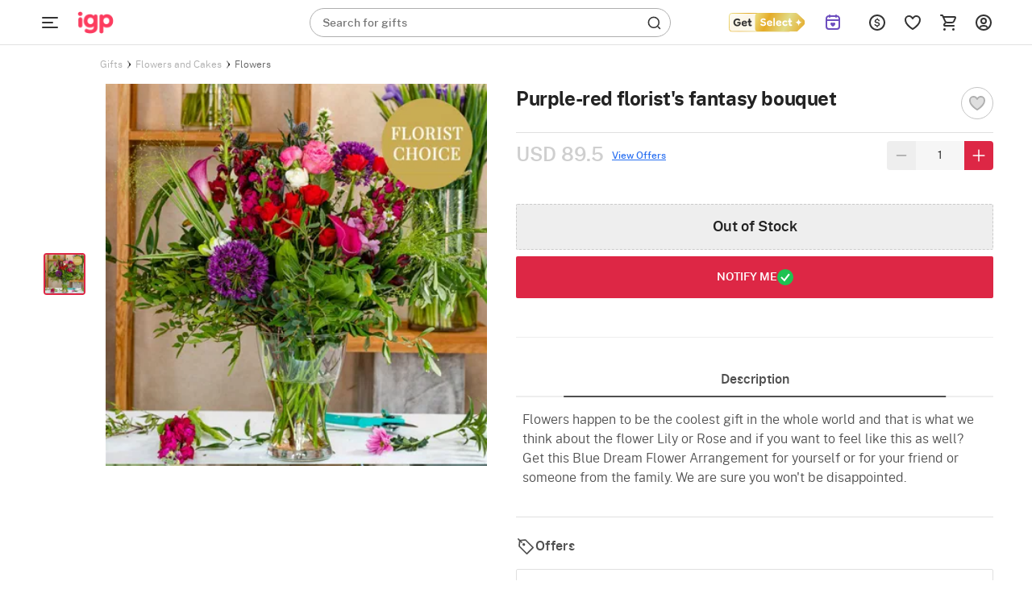

--- FILE ---
content_type: text/html; charset=utf-8
request_url: https://www.igp.com/p-blue-dream-59313
body_size: 54850
content:
<!DOCTYPE html>
<html xmlns="http://www.w3.org/1999/xhtml" lang="en">
<head>
    <title>Buy/Send Purple red florist&#x27;s fantasy bouquet Online | IGP | ID1059313</title>
    <meta http-equiv="Content-Type" content="text/html; charset=utf-8">
    <meta http-equiv="X-UA-Compatible" content="IE=edge">
    <meta name="description" content="Buy/Send Purple red florist&#x27;s fantasy bouquet online at best price, same day delivery in India. Order Flowers gifts online for your loved ones from IGP | ID1059313">
    <meta name="googlebot" content="noodp">
    <meta name="viewport" content="width=device-width, initial-scale=1.0">

        <meta name="msvalidate.01" content="FFED38B784DA01215043EAF8F639131B">
        <meta name="p:domain_verify" content="b68f2e70e71f41aa9fc8641c1d6045e7">
    <meta name="google-site-verification" content="HmDF1RZFLzvu7X4pe1W0uGObpHiP_qcPubN1pKMN2NI">    
    <meta property="fb:app_id" content="129038544454551">
    <meta property="og:title" content="Buy/Send Purple red florist&#x27;s fantasy bouquet Online | IGP | ID1059313">
    <meta property="og:type" content="website">
    <meta property="og:url" content="https://www.igp.com/p-blue-dream-59313">
    <meta property="og:description" content="Buy/Send Purple red florist&#x27;s fantasy bouquet online at best price, same day delivery in India. Order Flowers gifts online for your loved ones from IGP | ID1059313">
    <meta property="og:site_name" content="IGP.com">
    <meta property="og:image" content="https://cdnnew.igp.com/f_auto,q_auto,t_prodm/products/p-purple-red-florist-s-fantasy-bouquet-59313-m.jpg">
    
    <meta name="twitter:card" content="summary">
    <meta name="twitter:title" content="Buy/Send Purple red florist&#x27;s fantasy bouquet Online | IGP | ID1059313">
    <meta property="twitter:image" content="https://cdnnew.igp.com/f_auto,q_auto,t_prodm/products/p-purple-red-florist-s-fantasy-bouquet-59313-m.jpg">
    <meta property="twitter:url" content="https://www.igp.com/p-blue-dream-59313">
    <meta property="twitter:description" content="Buy/Send Purple red florist&#x27;s fantasy bouquet online at best price, same day delivery in India. Order Flowers gifts online for your loved ones from IGP | ID1059313">
    <meta name="twitter:site" content="@IGPcom">
    <meta name="twitter:creator" content="@IGPcom">
    <link rel="canonical" href="https://www.igp.com/p-blue-dream-59313">
    <link rel="icon" type="image/x-icon"  href="https://cdnnew.igp.com/assets/images/favicon5.ico">
    <link rel="shortcut icon" type="image/x-icon" href="https://cdnnew.igp.com/assets/images/favicon5.ico">

    <link rel="preconnect" href="//www.googletagmanager.com"> <link rel="dns-prefetch" href="//www.googletagmanager.com"> <link rel="preconnect" href="https://cdnnew.igp.com/"> <link rel="dns-prefetch" href="https://cdnnew.igp.com/"> <link rel="dns-prefetch" href="//script.crazyegg.com">  <link rel="dns-prefetch" href="//osjs.netcoresmartech.com">  <link rel="dns-prefetch" href="//connect.facebook.net"> 
        <link href="/public/fonts/NotoSerif-Bold.woff2" as="font" type="font/woff2" rel="preload" property="fontName">
        <link href="/public/fonts/PublicSans-Light.woff2" as="font" type="font/woff2" rel="preload" property="fontName">
        <link href="/public/fonts/PublicSans-SemiBold.woff2" as="font" type="font/woff2" rel="preload" property="fontName">
        <link rel="preload" href="https://cdnnew.igp.com/assets/plugins/jquery-v2.2.4.min.js" as="script">
        <link rel="preload" href="https://cdnnew.igp.com/assets/stylesheets/library/fonts-new.css" as="style">
        <link rel="stylesheet" href="https://cdnnew.igp.com/assets/stylesheets/library/fonts-new.css" >
        <link rel="preload" href="/public/stylesheets/library/common-styles.css" as="style">
        <link rel="stylesheet" href="/public/stylesheets/library/common-styles.css" >
        <link rel="preload" as="script" href="https://cdnnew.igp.com/assets/passets/js/baseJS-352.js" >
        <link rel="preload" as="script" href="https://cdnnew.igp.com/assets/passets/js/commonJS-619.js" >
        <link rel="preload" as="script" href="https://cdnnew.igp.com/assets/passets/js/igpPdctJS-404.js" >
    
    <style>
        .ie-mask-layer{display: none;}
        #add-ons .slick-next:before {
            content:none;
        }
        #add-ons .slick-prev:before {
            content:none;
        }
    </style>
    <script>
        function setCookie(cname, val, expiry, nopath) {
          var expDate = new Date();
          expDate.setTime(expiry);
          document.cookie = encodeURIComponent(cname) + '=' + encodeURIComponent(val) + (nopath ? '' : ';path='+window.location.pathname) + (expiry ? ';expires=' + expDate.toUTCString() : '');
        }
        function onclickDataLayer(event, data) {
                data = data || {};
                data['event'] = event;
                if (window.dataLayer) {
                    window.dataLayer = window.dataLayer || [];
                    window.dataLayer.push(data);
                }
            }
    </script>
    <script>
        var getGoogleMapsApiKey = 'AIzaSyBCTJxTGv4o7k7XlVwS1hXoj2X8nudDPbc';
    </script>

    <!--[if IE]>
        <style>
            .ie-mask-layer{
                display: block;position: fixed;  background: #f2f2f2;  z-index: 99999;  top: 0;  left: 0;  bottom: 0;  right: 0;  display: flex;  justify-content: center;  font-size: 2em;  align-items: center;  font-weight: normal;  color: #c3404e;  text-align: center;  line-height: 2em;
            }
            .ie-mask-layer > img.img-responsive{
                width: 70%;
            }
        </style>
    <![endif]-->
   

    <!-- For Store 83 (Added by chetan 7/6/2018) -->
    <!--     -->
    <!-- CSS Includes -->
    <!--css from hbs widgets-->
    
            <style>html{font-family:"PublicSans Regular",Sans-Serif}body{margin:0}header,section{display:block}a{background-color:transparent}h1{font-size:2em;margin:.67em 0}img{border:0}button,input{color:inherit;font-family:inherit;font-size:inherit;font-style:inherit;font-variant:inherit;font-weight:inherit;line-height:inherit;margin:0}button{overflow:visible}button{text-transform:none}button{-webkit-appearance:button;cursor:pointer}input{line-height:normal}body,html{min-height:100%;line-height:1}body{font-size:12px;overflow-y:auto}.hide{display:none!important}ul{list-style-type:none}.slist-qty-error{visibility:hidden;opacity:0}input[type=tel],input[type=text]{background-color:transparent;border-style:none none solid;border-bottom-width:1px;border-bottom-color:#9e9e9e;border-top-left-radius:0;border-top-right-radius:0;border-bottom-right-radius:0;border-bottom-left-radius:0;outline:0;height:3rem;width:100%;font-size:1rem;margin:0 0 15px;padding:0;box-shadow:none;box-sizing:content-box;transition:all .3s;-webkit-transition:all .3s}.waves-effect{position:relative;cursor:pointer;display:inline-block;overflow:hidden;-webkit-user-select:none;-webkit-tap-highlight-color:transparent;vertical-align:middle;z-index:1;transition:all .3s ease-out;-webkit-transition:all .3s ease-out}.no-padding{padding:0!important}a{text-decoration:none;color:#dd2745;cursor:pointer}.normal-list{list-style-type:disc;padding-left:3em}.normal-list li{list-style-type:disc}.img-responsive{width:100%;height:auto;display:block}.hidden{display:none}.complete-height{height:100%}.number{font-family:"PublicSans Medium"}h3,h6{font-weight:500}.text-center{text-align:center}.btn{text-decoration:none;text-transform:uppercase}.pull-right{float:right!important}li,ul{margin:0;padding:0}.content-wrapper{min-width:100%}.u-case{text-transform:uppercase}.relative{position:relative}body{font-family:"PublicSans Regular",Sans-Serif;color:#636363}.m-t-5{margin-top:5px}.m-b-one{margin-bottom:1em}.p-t-5{padding-top:5px}.p-r-10{padding-right:10px}.p-l-10{padding-left:10px}.ie-mask-layer{display:none}@media not all,not all{.ie-mask-layer{display:block;position:fixed;background-color:#f2f2f2;background-image:url(../../images/ie-w.png?v=1);background-size:100%;z-index:99999;top:0;left:0;bottom:0;right:0;font-size:2em;font-weight:400;color:#dd2745;text-align:center;line-height:2em}}.header-container.sticky-container{height:5em;transition:height .3s ease-in-out .8s;-webkit-transition:height .3s ease-in-out .8s}.header-container.sticky-container.sticky-height{height:56px}header{top:0}header.sticky{position:fixed;width:100%;top:-5em;min-width:100%;z-index:900}header.sticky.show-sticky{top:0;height:5em;transition:top .3s ease-in-out;-webkit-transition:top .3s ease-in-out}.gc-mm-wrapper{position:absolute;top:5.1em;left:0;z-index:900;width:14em;height:2.9em;overflow:hidden;transition:all .3s ease-in-out;-webkit-transition:all .3s ease-in-out}.gc-mm-wrapper .gc-icon-col.gc-icon-closed{display:block}.gc-mm-wrapper .gc-icon-col.gc-icon-open{display:none}.gc-mm-header{cursor:pointer}.close-mm-icon{font-size:2em;color:#121212;line-height:1.5;text-align:center;border-radius:50px;background:#f1f5f9;padding:10px}.close-mm-icon.interflora-mm-cross{background:#333}.gc-mm-wrapper.fixed{position:fixed;top:0;left:0;width:4em;height:5em;overflow:hidden;transition:all .3s ease-in-out .8s;-webkit-transition:all .3s ease-in-out .8s}.gc-icon-col{padding:0;z-index:2}.gc-mm-wrapper.fixed .gc-icon-col{transition:padding .3s ease-in-out .8s;-webkit-transition:padding .3s ease-in-out .8s}.icon-wrapper.gc-header-icon{width:44px;height:44px;padding:10px;line-height:4.3em}.icon-wrapper.gc-header-icon.igp-hamburger-icon{display:flex}.gc-text-col{display:inline-block;vertical-align:middle;color:#fff;line-height:3em;margin-left:1em}.gc-mm-wrapper.fixed .gc-mm-header{height:5em;overflow:hidden;cursor:pointer}.gc-mm-wrapper.fixed .gc-mm-header .gc-text-col{-webkit-transform:translate3d(-200%,0,0)}.show-sticky .logo-wrapper,.show-sticky .search-bar-wrapper{-webkit-transform:translate3d(4em,0,0)}.bg-light{background-color:#fff}.bg-red{background-color:#dd2745}.logo-wrapper{padding:0 10px;display:block;max-width:10em;outline:0}.logo{outline:0}.search-bar-wrapper{float:left;width:25%}.top-actions-menu{display:-webkit-flex;height:5em;justify-content:flex-end}.top-action-col{display:-webkit-flex;-webkit-justify-content:center;-webkit-align-items:center}.icon-wrapper.top-action-icons{width:2em;height:2em}.icon-wrapper.top-action-icons.quick-menu{width:2.5em}.icon-wrapper.top-action-icons.sl-top-icon{width:2.5em;height:2em}.dialpad-content{z-index:900;position:fixed;line-height:1;width:50em;top:5em;right:1em;background-color:#fff;color:#636363;visibility:hidden;opacity:0;-webkit-transform:scale3d(0,0,0);-webkit-transform-origin:65% -5%}.arrow-wrapper{left:74%;top:0}.dialpad-content .title-area{padding:.5em 0;text-align:center}.dialpad-content .content-area{font-size:1.1em;line-height:1.4em;border-top-width:2px;border-top-style:solid;border-top-color:#ccc;padding:.5em}.contact-inner{padding:10px 0}.contact-inner p{padding:1em 0}.flex-disp{display:-webkit-flex}.flex-column-center{display:-webkit-flex;-webkit-flex-direction:column;-webkit-justify-content:center}.flex-row-grow{-webkit-box-flex-group:1;-webkit-flex-grow:1}.arrow-wrapper{text-align:center;position:absolute;left:61%;top:0;pointer-events:none}.arrow-wrapper::before{content:'';border-style:solid;border-color:transparent transparent #fff;position:absolute;bottom:100%;left:0;border-width:1em}.title-area>h6{font-size:1em}.morphsearch{width:35%;min-width:20em;min-height:3em;background-color:rgba(241,241,241,.298039);position:absolute;z-index:99;top:1em;left:22em;transition:all .5s;-webkit-transition:all .5s;background-position:initial;background-repeat:initial}.morphsearch.corp-search{left:26em}.morphsearch.bg-light{background-color:#fff}.morphsearch-form{width:100%;height:3em;margin:0 auto;position:relative;-webkit-transition:width .5s,height,-webkit-transform;transition:width .5s,height,-webkit-transform;overflow:hidden}.morphsearch .morphsearch-input{width:100%;height:100%;padding:0 10% 0 20px;border:none;min-width:225px;font-size:1.2em;color:#fff;box-sizing:border-box;background-position:0 0;background-repeat:initial}.morphsearch.bg-light .morphsearch-input{color:#636363}.morphsearch-close{width:36px;height:36px;position:absolute;right:1em;top:1em;overflow:hidden;text-indent:100%;cursor:pointer;pointer-events:none;opacity:0;-webkit-transform:scale3d(0,0,1)}.morphsearch-close::after,.morphsearch-close::before{content:'';position:absolute;width:2px;height:100%;top:0;left:50%;border-top-left-radius:3px;border-top-right-radius:3px;border-bottom-right-radius:3px;border-bottom-left-radius:3px;opacity:.2;background-color:#dd2745;background-position:initial;background-repeat:initial}.morphsearch-close::before{-webkit-transform:rotate(45deg)}.morphsearch-close::after{-webkit-transform:rotate(-45deg)}.morphsearch-content{color:#333;margin-top:3em;width:100%;height:0;overflow:hidden;padding:0 10.5%;background-color:#fafafa;position:absolute;pointer-events:none;opacity:0;background-position:initial;background-repeat:initial}button{border:none}.site-wrapper{min-height:100%}.sl-star{display:inline-block;padding:1em;cursor:pointer}*{box-sizing:border-box}.row{margin-left:auto;margin-right:auto;margin-bottom:1.667em}.row::after{content:'';display:table;clear:both}.row .col{float:left;box-sizing:border-box;padding:0 10px}.row .col.padding-right-0{padding-right:0}.row .col.s2{width:16.6666666667%}.row .col.s3{width:25%}.row .col.s6{width:50%}.row .col.s7{width:58.33333333%}.row .col.s8{width:66.66666667%}.row .col.s9{width:75%}.row .col.t2{width:20%}.no-padding{padding:0}.no-margin{margin:0}@media only screen and (max-width:1279px){.row .col{float:left;box-sizing:border-box;padding:0 8px}}@media (max-width:1365px) and (min-width:1280px){.row .col{float:left;box-sizing:border-box;padding:0 10px}}@media (max-width:1919px) and (min-width:1367px){.row .col{float:left;box-sizing:border-box;padding:0 10px}}@media screen and (min-width:1920px){body{font-size:18px}.row .col{float:left;box-sizing:border-box;padding:0 20px}.morphsearch{top:1em;left:11%;width:580px}.morphsearch-form{height:3em}body[data-stid="5"] .morphsearch{min-height:2em;width:34.9%}body[data-stid="5"] .morphsearch .morphsearch-input{font-size:14px}body[data-stid="5"] .morphsearch-form{height:2em}body[data-stid="5"] .search-icon-wrapper{font-size:20px}}.relative{position:relative}.autocomplete-section{height:0;overflow:hidden;opacity:0;pointer-events:none;margin-top:7em;padding:0 10.5%;position:absolute;width:100%}img.lazy{background-color:#f2f2f2}.s-icon{stroke-dasharray:1000px;stroke-dashoffset:0;cursor:pointer;stroke-width:1.3px}.icon-wrapper{height:3em;width:3em;margin:auto}.search-icon-wrapper{position:absolute;top:.4em;right:.5em;opacity:.6;height:1em;width:1em;font-size:1.6em;transition:opacity .3s ease-in-out;-webkit-transition:opacity .3s ease-in-out}span.number.cart-count{position:absolute;top:.9em;right:.5em;font-size:11px;padding:2px 5px 1px;background-color:#fff;color:#dd2745;border:1px solid #fff;border-top-left-radius:5px;border-top-right-radius:5px;border-bottom-right-radius:5px;border-bottom-left-radius:5px;background-position:initial;background-repeat:initial}.text-light-black{color:#636363}.w-44{width:32%!important}@media only screen and (max-width:1265px){.content-wrapper{min-width:100%}}.red-text{color:red}.ascii-error-msg{line-height:1.5em}.icon-wrapper{display:block}.thumbnail-list .thumbnail-img{padding:0 .5em;cursor:pointer;margin:0}.thumbnail-list{padding:0 .5em 1em;margin-bottom:0}.inline-form .inline-field-c{position:relative}form.c-out-form.inline-form .row{margin-bottom:1.2em}form.c-out-form.inline-form .row.no-margin{margin-bottom:0}.sl-count{border-top-left-radius:5px;border-top-right-radius:5px;border-bottom-right-radius:5px;border-bottom-left-radius:5px;position:absolute;top:.9em;left:2.8em;font-size:.9em;padding:2px 5px 1px;background-color:#fff;color:#dd2745;border:1px solid #fff;background-position:initial;background-repeat:initial}.currency-container{position:absolute;background-color:#fff;width:11em;top:5em;z-index:12;right:17%;-webkit-transform:scale3d(0,0,0);-webkit-transform-origin:50% 0;background-position:initial;background-repeat:initial}.currency-container .arrow-wrapper{left:40%;top:0}.currency-container ul li{padding:1em;cursor:pointer;position:relative;transition:all .3s ease-in-out;-webkit-transition:all .3s ease-in-out}.d-flex{display:flex}.igp-header-form{background-color:#fff;margin:0}.igp-header-form .morphsearch-input{color:#636363}.searched-text-container{position:fixed;width:100%;height:100%;z-index:1000;background-color:rgba(0,0,0,.8);top:5em}.searched-text-container .search-suggest-items{padding:8px 16px 24px;left:26em;position:relative;background-color:#fff;width:35%;min-width:36.75em;border-top-left-radius:0;border-top-right-radius:0;border-bottom-right-radius:40px;border-bottom-left-radius:40px;top:-12px;border-top-width:1px;border-top-style:solid;border-top-color:#e2e8f0;background-position:initial;background-repeat:initial}.searched-text-container .search-suggest-items .prod-card-search-suggestions{max-height:500px;overflow-x:hidden;overflow-y:auto}@media (max-width:1300px) and (min-width:1000px){.searched-text-container .search-suggest-items .prod-card-search-suggestions{max-height:420px;overflow-x:hidden;overflow-y:auto}}@media screen and (min-width:1920px){.searched-text-container .search-suggest-items{left:14.3%;width:580px;top:-18px;min-width:580px}}.s-cart-wrapper{position:fixed;width:25%;min-width:320px;max-width:480px;height:100%;top:0;right:0;z-index:1000;-ms-transition:transform .2s ease-in-out;-webkit-transition:transform .2s ease-in-out;-moz-transition:transform .2s ease-in-out;transition:transform .2s ease-in-out;-ms-transform:scale(0);-webkit-transform:scale(0);-moz-transform:scale(0);transform:scale(0);-ms-transform-origin:top right;-moz-transform-origin:top right;-webkit-transform-origin:top right;transform-origin:top right}.m-cart-container{position:absolute;z-index:800;padding:10px;top:0;background:#fff;width:40%;left:50%;top:50%;transform:translate(-50%,-50%);opacity:0;visibility:hidden;-webkit-transition:opacity .2s ease-in-out,visibility .2s ease-in;-moz-transition:opacity .2s ease-in-out,visibility .2s ease-in;-ms-transition:opacity .2s ease-in-out,visibility .2s ease-in;-o-transition:opacity .2s ease-in-out,visibility .2s ease-in;transition:opacity .2s ease-in-out,visibility .2s ease-in}.upsell .img-responsive{background-image:url(../../icons/igp-loader-img-new.png);background-color:#fafafa;background-position:50% 50%;background-repeat:no-repeat no-repeat;background-size:cover}.upsell.selected .img-responsive{background-image:url(../../icons/igp-loader-img-new.png);background-color:#f5e3e6;background-position:50% 50%;background-repeat:no-repeat no-repeat;background-size:cover}.fix-height-image-container{height:100vh}.mm-wrapper{position:fixed;top:0;left:0;overflow:hidden;width:calc(4em + 40px);height:56px;z-index:900}.mm-wrapper.fixed .mm-header{height:56px;overflow:hidden;cursor:pointer;display:flex;align-items:center}.mm-wrapper.active .gc-icon-col.gc-icon-closed{display:none}.mm-wrapper .gc-icon-col.gc-icon-closed{display:block;position:relative;left:40px}.mm-wrapper .gc-icon-col.gc-icon-open{display:none}.bg-white-header{background-color:#fff;border-bottom:.5px solid #e2e2e2;padding:0 38px 0 84px}.bg-white-header.cart-page,.bg-white-header.checkout-page{padding-left:40px}.justify-content-space-between{justify-content:space-between}.align-items-center{align-items:center}.igp-header-revamp .morphsearch{left:33.7em;top:10px}.igp-header-revamp .logo{outline:0;height:56px;width:69px;margin:0;object-fit:contain}.igp-header-revamp .icon-wrapper.top-action-icons.quick-menu{margin:0;height:44px;width:44px;padding:10px}.igp-header-revamp .top-actions-menu{height:56px}.search-placeholder-wrapper{position:absolute;top:9px;left:16px}.search-placeholder-wrapper .search-placeholder-text{font-size:14px;line-height:1.43;color:#757575;margin:0;font-family:"PublicSans Regular",Sans-Serif}.search-placeholder-wrapper .search-placeholder-text .search-placeholder-text-bold{font-family:"PublicSans Medium"}.igp-header-revamp .igp-header-form{background-color:transparent}.igp-header-revamp .igp-header-form.round-corner{border-radius:40px;border:1px solid #afafaf}.igp-header-revamp .igp-header-form .morphsearch-input{color:#636363;margin:0}.igp-header-revamp .igp-header-form .morphsearch-input:focus:not([readonly]){border-bottom:none;box-shadow:none}.igp-header-revamp .igp-logo-rebranding:focus{outline:0}.breadcrumb--container ol{margin:0;padding-inline-start:0;list-style-type:none}.breadcrumb--container .breadcrumb--list{display:flex;align-items:center;gap:4px;margin:4px 0}.breadcrumb--container .breadcrumb--list .breadcrumb--list-item .breadcrumb--link{display:inline-block;padding:12px 0}.breadcrumb--container .breadcrumb--list .breadcrumb--list-item .breadcrumb--link span{display:inline-block;color:#afafaf}.breadcrumb--container .breadcrumb--list .breadcrumb--list-item .breadcrumb--link span.active{color:#121212}.breadcrumb--container .breadcrumb--list .breadcrumb--icon{display:flex;align-items:center;justify-content:center;padding:12px 0}.breadcrumb--container .breadcrumb--list .breadcrumb--icon .breadcrumb--icon-image{width:16px;height:16px}.variant-upsell{display:flex}.variant-upsell .variant-card{flex-shrink:0}.variant-upsell .variant-card:nth-child(n+5){visibility:hidden}.variant-upsell .variant-card.slick-slide:nth-child(n+5){visibility:visible}.get_select_link{display:flex;align-items:center}.header-container.if-nz-header-container header.interfloraNZ-header{height:77px;top:32px}.header-container.if-nz-header-container{height:109px}.header-container.if-nz-header-container .nz-offer-cont{text-align:center;padding:8px;position:fixed;width:100%;background-color:#f4f2ed;z-index:900;top:0}.tempForBuild071125{color:#f2f2f2}
.product-top-container{padding:1em;display:-webkit-box;display:-ms-flexbox;display:-webkit-flex;display:flex}h1.pdp-product-name{margin-top:0;margin-bottom:.37em}.product-complete-desc{padding-bottom:1.2em}.product-complete-desc .nav-tab a{display:block;padding:1em 0;text-align:center;font-size:1.2em;color:#636363;background:#e2e2e2}.product-complete-desc .nav-tab.active a{background:#fff;color:#dd2745}.product-complete-desc .tabs-content{background:#fff;padding:2em;position:relative}.product-complete-desc .full-desc{margin-bottom:2em}.product-complete-desc .desc-item{margin-bottom:1.1em}.product-complete-desc .bg-darkblack{color:#1b1b1b}.thumbnail-list{padding:0 .5em 1em .5em;margin-bottom:0;white-space:nowrap}.stepdesc{padding:0 .5em}.thumbnail-list .thumbnail-img{float:inherit;display:inline-block;padding:0 .5em;cursor:pointer}.check{border:2px solid #276ef1;box-shadow:0 0 5px #276ef1}.col.s8.product-desc-container{padding-left:1em;padding-right:0}.col.s8.product-desc-container .a-header-icon{position:absolute;left:1em;top:0;line-height:3.8em;transition:all 1s ease-in-out}.col.s8.product-desc-container .open-add-ons .a-header-icon{position:absolute;left:.2em;top:0;line-height:4em;transition:all 1s ease-in-out}.col.s8.product-desc-container .a-header-icon.right{right:1em;left:auto}.col.s8.product-desc-container .btn-submit-pdp{padding:1.1em;font-size:1.5em;width:100%;color:#fff;height:100%}.col.s8.product-desc-container .btn-submit-pdp.pers{padding:1em;font-size:1.1em;width:100%;color:#fff;outline:2px solid transparent;letter-spacing:.8px;height:100%;margin:0;outline-offset:2px;-webkit-transition:outline-color .3s ease-in-out;-moz-transition:outline-color .3s ease-in-out;-ms-transition:outline-color .3s ease-in-out;-o-transition:outline-color .3s ease-in-out;transition:outline-color .3s ease-in-out}.col.s8.product-desc-container .btn-submit-pdp.pers.error{outline-color:#dd2745;-webkit-transition:outline-color .3s ease-in-out;-moz-transition:outline-color .3s ease-in-out;-ms-transition:outline-color .3s ease-in-out;-o-transition:outline-color .3s ease-in-out;transition:outline-color .3s ease-in-out}.col.s8.product-desc-container .bg-blue{background:#276ef1}.col.s8.product-desc-container .bg-red{background:#dd2745}.col.s8.product-desc-container .button-container{padding-top:1em}.col.s8.product-desc-container .upsell-section .personalize{height:auto;width:90%}.col.s8.product-desc-container .upsell-section .upsell-container .upsell{margin:0 .5em;color:#636363;background:#f2f2f2;width:26%;min-height:120px;padding:0;display:block}.col.s8.product-desc-container .upsell-section .upsell-container .upsell .upsell-name{overflow:hidden;line-height:1.2em;position:absolute;background:#000;opacity:.6;top:50%;left:50%;color:#fff;text-align:center;width:90%;transform:translate3d(-50%,-50%,0);margin:0;padding:.5em;border:1px solid #fff;text-transform:uppercase;letter-spacing:1px;z-index:2}.upsell-overlay{position:absolute;left:0;right:0;top:0;bottom:0;background:#000;opacity:.2;z-index:1}.col.s8.product-desc-container .upsell-section .upsell-container .upsell.selected{outline:2px solid #dd2745;box-shadow:0 3px 9px 2px rgba(0,0,0,.34);-webkit-transition:all .3s ease-in-out;-moz-transition:all .3s ease-in-out;-ms-transition:all .3s ease-in-out;-o-transition:all .3s ease-in-out;transition:all .3s ease-in-out}.col.s8.product-desc-container .upsell-section .upsell-container .upsell.selected .upsell-overlay{display:none}.col.s8.product-desc-container .upsell-section .upsell-container .upsell.selected .upsell-name{display:none}.col.s8.product-desc-container .upsell-section .upsell-container .upsell .upsell-price{color:#dd2745;padding:0 .5em}.col.s8.product-desc-container .upsell-section .upsell-container .upsell .upsell-price .upsell-discount-strike{text-decoration:line-through;margin-left:.4em}.col.s8.product-desc-container .upsell-section .upsell-container .upsell:first-child{margin-left:0}.col.s8.product-desc-container .upsell-section .upsell-container .upsell:last-child{margin-right:0}.col.s8.product-desc-container .upsell-section .upsell-container .upsell.selected{color:#fff;background:#f2f2f2}.col.s8.product-desc-container .upsell-section .upsell-container .upsell.selected .upsell-price{color:#dd2745}.personalization-wrapper{padding:1em;position:relative}.personalization-wrapper .tabs-content{margin:1em 0;background:#fff;padding:1em}.personalization-wrapper .personalized-content-outer{margin-left:1em;background:#f2f2f2}.personalization-wrapper .personalized-content{flex-direction:column;-webkit-flex-direction:column;justify-content:center;-webkit-justify-content:center}.personalization-wrapper .personalized-content .bg-blue.btn-submit-pdp{height:auto;width:30%;padding:.8em 1em}.personalization-wrapper .personalized-content .personalize-title{font-size:1.5em}.personalization-wrapper .personalized-content .nav-tab{font-size:1.2em;background:#fff}.personalization-wrapper .personalized-content .nav-tab a,.personalization-wrapper .personalized-content .nav-tab a:hover{padding:1rem;text-align:center;display:block;color:#636363}.personalization-wrapper .personalized-content .nav-tab.active{background:#dd2745}.personalization-wrapper .personalized-content .nav-tab.active a,.personalization-wrapper .personalized-content .nav-tab.active a:hover{color:#fff}.personalization-wrapper .personalized-content .design-list-wrapper{overflow:hidden;width:100%}.personalization-wrapper .personalized-content .design-list-wrapper ul.design-list{overflow-y:hidden;overflow-x:auto;white-space:nowrap}.personalization-wrapper .personalized-content .design-list-wrapper .design{display:inline-block;margin:0 0 .5em .5em}.personalization-wrapper .personalized-content .design-list-wrapper .design img{width:170px;height:170px;border:4px solid #f2f2f2}.personalization-wrapper .personalized-content .design-list-wrapper .design.selected img{border:4px solid #dd2745}.personalization-wrapper .personalized-content .design-list-wrapper .design:first-child{margin-left:0}.personalization-wrapper .personalized-content .design-list-wrapper ::-webkit-scrollbar{width:5px}.personalization-wrapper .personalized-content .design-list-wrapper ::-webkit-scrollbar-track{background:#d1d1d1}.personalization-wrapper .personalized-content .design-list-wrapper ::-webkit-scrollbar-thumb{background:#868686;border-radius:3px}.personalization-wrapper .personalized-content .upload-area .user-input{padding:.5em 0;margin-top:1em}.personalization-wrapper .personalized-content .upload-area .pers-input{border:none;margin:0;height:2rem;background:#f2f2f2;padding-left:1em;width:98%;box-sizing:border-box}.personalization-wrapper .personalized-content .upload-area .pers-input.per-input-text{padding-right:8em}.personalization-wrapper .personalized-content .upload-area .pers-input.error{border:1px solid #dd2745}.personalization-wrapper .personalized-content .upload-area .pers-input.error:focus{box-shadow:none}.personalization-wrapper .personalized-content .upload-area .pers-input:focus{box-shadow:0 1px 0 0 #0684b2}.personalization-wrapper .personalized-content .upload-area .pers-input::-webkit-input-placeholder{color:#999}.personalization-wrapper .personalized-content .upload-area .pers-input::-moz-placeholder{color:#999}.personalization-wrapper .personalized-content .upload-area .pers-input::-ms-input-placeholder{color:#999}.personalization-wrapper .personalized-content .upload-area .btn-upload{height:2rem;padding:0 2em;background:#666;color:#fff}.personalization-wrapper .personalized-content .upload-area .step-details{padding:1em 0;justify-content:space-between}.personalization-wrapper .personalized-content .upload-area .step-details .step-info{padding:1em 1.2em;color:#fff;position:relative}.personalization-wrapper .personalized-content .upload-area .step-details .step-info.clickable{cursor:pointer}.personalization-wrapper .personalized-content .upload-area .step-details .step-info:before{position:absolute;content:'';top:100%;left:50%;transform:translateX(-50%);border:7px solid transparent;border-top-color:#276ef1}.personalization-wrapper .personalized-content .upload-area .step-details .step-info .step-status-outer{display:none;position:absolute;top:-1em;height:2em;width:2em;right:-1em;border-radius:1em;background:#fff}.personalization-wrapper .personalized-content .upload-area .step-details .step-info .step-status-outer .step-status-inner{position:relative;height:1.8em;width:1.8em;border-radius:1.8em;top:50%;left:50%;transform:translate(-50%,-50%);color:#fff;background:#276ef1}.personalization-wrapper .personalized-content .upload-area .step-details .step-info .step-status-outer .step-status-inner span{position:absolute;top:50%;left:50%;transform:translate(-50%,-50%)}.personalization-wrapper .personalized-content .upload-area .step-details .step-info .step-status-outer .step-status-inner span.fa-check{display:inline-block}.personalization-wrapper .personalized-content .upload-area .step-details .step-info .step-status-outer .step-status-inner span.fa-exclamation{display:none}.personalization-wrapper .personalized-content .upload-area .step-details .step-info.selected .step-status-outer{display:block}.personalization-wrapper .personalized-content .upload-area .step-details .step-info.error .step-status-inner{background:#dd2745}.personalization-wrapper .personalized-content .upload-area .step-details .step-info.error .step-status-inner span.fa-check{display:none}.personalization-wrapper .personalized-content .upload-area .step-details .step-info.error .step-status-inner span.fa-exclamation{display:inline-block}.personalization-wrapper .personalized-content .upload-area .character-limit{position:absolute;padding:.8em;right:2.6em}.personalization-wrapper .personalized-content .upload-area hr.step-progress{margin:.3em 1em 2em 1em;height:3px;border-radius:3px;background:#eaf2f8;border:1px solid #eaf2f8}.personalization-nav{position:absolute;right:2em;top:2em}.personalization-nav #step-back{float:left;margin-right:1em}.personalization-nav #step-back .icon-wrapper{height:2.5em;width:2.5em}.personalization-nav #pers-close{float:left}.personalization-nav #pers-close .icon-wrapper{height:2em;width:2em}.personalization-area{width:100%;height:0;transition:all .4s ease-in-out;pointer-events:none;position:absolute;overflow:hidden;opacity:0;margin-top:5em}.personalization-area .personalization-wrapper{display:none;height:calc(100% - 5em)}.personalization-area .personalization-wrapper .design-desc{padding:.5em;font-size:1em;line-height:1.5em}.personalization-area.open{width:100%;height:100%;opacity:1;background:rgba(0,0,0,.8);position:fixed;pointer-events:auto;top:0;left:0;z-index:10}.personalization-area.open .tab-content{overflow:auto;max-height:62vh}.personalization-area.open .personalization-wrapper{display:block}.personalized-overlay{position:absolute;height:100%;width:100%;top:0;left:0;background:#fff;opacity:.5;z-index:1}.product-details-container{padding:1em}.product-detail .product-name{font-size:1.8em;margin:0;line-height:1.2;padding:.5em 0 1em 0;border-bottom:1px solid #ddd;max-height:none}.product-detail .product-price-container{padding-top:.5em;border-top:1px solid #d1d1d1}.product-detail .product-price{color:#636363;font-size:1.5em;font-weight:400;padding:0;line-height:1}.product-detail .discount-container{margin:.8em 0 .4em}.product-detail .discount-container .offer-label{background:#dd2745;color:#fff;margin-right:1em}.product-detail .social-share{float:right;padding-right:2em;color:#276ef1}.product-detail .social-share .social-icons-svg{display:inline-block;height:1.5em;width:1.5em;margin:0 .2em;vertical-align:bottom}.product-detail .social-share #mail-share .social-icons-svg{height:1em;width:1.1em;margin:0;margin-left:.2em}.product-detail .fb-share{margin-left:.5em}.product-short-desc{line-height:1.6em;margin:.5em 0 1em}#mail-share{font-size:1.8em}.customize-product .customize-attr{padding:0}.customize-product .customize-attr span{width:8em}.customize-product .customize-attr .attr-select .product-attr{display:inline-block;padding:3px}.customize-product .customize-attr .attr-select .product-attr.size{padding:5px}.customize-product .customize-attr .attr-select .product-attr div.column-flex-disp{background:#ccc;height:1.5em;width:1.5em;border-radius:3px;border:1px solid rgba(0,0,0,.1)}.customize-product .customize-attr .attr-select .product-attr.check{outline:1px solid #dd2745;box-shadow:none;border:none}.customize-product .customize-attr .attr-select .base-type{padding:.5em;background:#fff;border:1px solid #ccc;color:#444;margin-right:1em;display:inline-block;min-width:8em;text-align:center}.customize-product .customize-attr .attr-select .base-type.selected{background:#dd2745;color:#fff}.detail_desc{margin-top:5px}.product-delivery-container{margin-top:-.5em}.quantity-section{color:#636363;padding:1em 0;display:block}.quantity-section select[name=quantity]{margin-left:.5em;cursor:pointer}.product-delivery-container .text-red{color:#dd2745}.product-delivery-container .del-head-text{color:#dd2745;font-size:1.2em}.product-delivery-container .text-green{color:#9a9a9a;font-size:.8em}.product-delivery-container .postal-container .delivery-head-text{margin:.5em 0 .7em 0}.product-delivery-container .postal-container .delivery-title{font-size:16px}.product-delivery-container .postal-container .dtype-tab a{display:block;padding:.7em;border:1px solid #eee;text-align:center;padding:.7em .4em;font-size:.9em}.product-delivery-container .postal-container .dtype-tab.active a{background:#dd2745;color:#fff}.product-delivery-container .pincode-container input[type=text].p-code-field{outline:1px solid #ccc;height:100%;background:#f9f9f9;color:#000;text-indent:.5em;margin:0;font-size:12px;box-shadow:none;border:none;outline-offset:-1px;font-size:.9em;display:block}.product-delivery-container .pincode-container input[type=text].location-input{outline:#ccc solid 1px;height:2.4em;background:#f9f9f9;color:#000;text-indent:.5em;margin:0;box-shadow:none;padding-right:2.5em;border:none;outline-offset:-1px;font-size:.9em;display:block;box-sizing:border-box}.product-delivery-container .pincode-container .pincode-display{margin:.5em 0;text-align:right;font-size:.9em;height:0;line-height:0}.product-delivery-container .pincode-container input[type=text].p-code-field:focus:not([readonly]){outline:1px solid #aaa;border:none;transition:border .3s ease-in-out;box-sizing:border-box;outline-offset:0}.product-delivery-container .pincode-container input[type=text].location-input.error,.product-delivery-container .pincode-container input[type=text].p-code-field.error,.product-delivery-container .pincode-container input[type=text].p-code-field.error:focus:not([readonly]){outline:1px solid red;border:none;box-shadow:0 0 1px 1px red}.product-delivery-container .pincode-container input[type=text].p-code-field:disabled{outline:1px dashed}.product-delivery-container .pincode-container .p-code-check{background:#333;color:#fff;display:inline-block;width:100%;height:2.5em;vertical-align:middle;cursor:pointer;transition:background .3s ease-in-out;font-size:.9em}.product-delivery-container .pincode-container .p-code-check:hover{background:#555;transition:background .3s ease-in-out}.product-delivery-container .delivery-container{overflow:hidden;width:100%;margin-bottom:.5em}.product-delivery-container .delivery-type-text,[type=radio]:checked+label.delivery-type-text,[type=radio]:not(:checked)+label.delivery-type-text{height:1.8em;padding-left:1.8em;padding-top:.2em;color:#636363;font-size:.95em;text-transform:capitalize}[type=radio]:checked+label.delivery-type-text,[type=radio]:not(:checked)+label.delivery-type-text{padding-left:2.1em;padding-top:.1em}.product-delivery-container .del-type-container .del-info{margin-top:.5em}.del-type-container{outline:2px solid #fff;margin:10px 0 0 0;outline-offset:2px;-webkit-transition:outline-color .3s ease-in-out;-moz-transition:outline-color .3s ease-in-out;-ms-transition:outline-color .3s ease-in-out;-o-transition:outline-color .3s ease-in-out;transition:outline-color .3s ease-in-out;border:none;-webkit-box-shadow:none;-moz-box-shadow:none;box-shadow:none}.deliverydatescontainer.del-error-border,.size-error-border{border:2px solid #ef1717;-webkit-transition:outline-color .3s ease-in-out;-moz-transition:outline-color .3s ease-in-out;-ms-transition:outline-color .3s ease-in-out;-o-transition:outline-color .3s ease-in-out;transition:outline-color .3s ease-in-out;-webkit-box-shadow:none;-moz-box-shadow:none;box-shadow:none;padding:2px}.size-error-border{padding:2px!important}.product-delivery-container .delivery-options-container{padding-top:.7em;position:relative}.product-delivery-container .no-del-text{font-size:1em;line-height:1.2em;color:#636363}.product-delivery-container .other-available-types{margin:0 -.5em 0 -.5em;padding:0 .5em .5em .5em;padding-top:0}.product-delivery-container .international-del-types{padding-top:.5em}.product-delivery-container #pin-error-text{line-height:1.3em}.product-delivery-container .date-error-text{margin-top:.3em;font-size:.9em}.product-delivery-container .delivery-cont-overlay{position:absolute;left:0;height:calc(100% - 3.5em);width:100%;background:#fff}.peripheral-container .product-features{padding:1em 0}.peripheral-container .product-features .product-feature{text-align:center;padding:0 10px}.peripheral-container .product-features .product-feature:first-child{padding-left:0}.peripheral-container .product-features .product-feature:last-child{padding-right:0}.peripheral-container .product-features .icon-wrapper{height:6em;width:5.5em;opacity:.7}.peripheral-container .product-features span{font-size:1em;line-height:1.1em}.peripheral-container img.img-responsive.lazy.bg-ppl{background-color:#d8d8d8}.peripheral-container .ppl-margin{margin:.5em 0}.peripheral-container .ppl-info{padding:.3em;position:absolute;width:100%;left:0;bottom:0;-webkit-transition:bottom .3s ease-in-out;-moz-transition:bottom .3s ease-in-out;-ms-transition:bottom .3s ease-in-out;-o-transition:bottom .3s ease-in-out;transition:bottom .3s ease-in-out}.peripheral-container .ppl-block.selected-ppl .ppl-info{bottom:0}.peripheral-container .ppl-block:hover .ppl-info{bottom:-100px;opacity:0;-webkit-transition:bottom .3s ease-in-out;-moz-transition:bottom .3s ease-in-out;-ms-transition:bottom .3s ease-in-out;-o-transition:bottom .3s ease-in-out;transition:bottom .3s ease-in-out}.peripheral-container .ppl-block.selected-ppl:hover .ppl-info{bottom:0;opacity:1;-webkit-transition:bottom .3s ease-in-out;-moz-transition:bottom .3s ease-in-out;-ms-transition:bottom .3s ease-in-out;-o-transition:bottom .3s ease-in-out;transition:bottom .3s ease-in-out}.peripheral-container .ppl-name{color:#000;line-height:1.5}.peripheral-container .ppl-price{color:#dd2745}.peripheral-container .ppl-sel-text{position:absolute;width:100%;margin:0;top:85%;left:50%;color:#fff;-webkit-transform:translate(-50%,-50%);-moz-transform:translate(-50%,-50%);-ms-transform:translate(-50%,-50%);-o-transform:translate(-50%,-50%);transform:translate(-50%,-50%)}.peripheral-container .ppl-sel-name{position:absolute;width:100%;margin:0;top:50%;left:50%;color:#fff;-webkit-transform:translate(-50%,-50%);-moz-transform:translate(-50%,-50%);-ms-transform:translate(-50%,-50%);-o-transform:translate(-50%,-50%);transform:translate(-50%,-50%)}.peripheral-container .ppl-sel-price{position:absolute;width:100%;margin:0;top:55%;left:50%;color:#fff;-webkit-transform:translate(-50%,-50%);-moz-transform:translate(-50%,-50%);-ms-transform:translate(-50%,-50%);-o-transform:translate(-50%,-50%);transform:translate(-50%,-50%)}.peripheral-container .col.s6.attr-details-col.ppl-col{padding-left:0;padding-right:0}.peripheral-container .col.s3.ppl-check{padding:0 .5em;overflow:hidden}.strike-color{color:#aaa7a7;text-decoration:line-through;font-size:1.4em;margin-left:2px}.margin-bot-0-5{margin-bottom:.5em}.sel-peripheral{width:90%}.font-1-2{font-size:1.2em}.mar-left-1em{margin-left:1em}.offer-label.discount-percent{font-size:1.2em;letter-spacing:.1em;padding-right:0;background:0 0;color:#dd2745}.save-rs{color:#dd2745;font-size:1.25em;margin:.5em 0}.column-flex-disp{flex-direction:column;-webkit-flex-direction:column;flex-wrap:nowrap;-webkit-flex-wrap:nowrap;justify-content:flex-start;-webkit-justify-content:flex-start;align-items:stretch;-webkit-align-items:stretch;align-content:stretch;-webkit-align-content:stretch}.flex-align-end{display:-webkit-box;display:-ms-flexbox;display:-webkit-flex;display:flex;flex-direction:column;-webkit-flex-direction:column;justify-content:flex-end;-webkit-justify-content:flex-end}.flex-row-n-grow{-webkit-box-flex-group:0;-webkit-flex-grow:0;-moz-flex-grow:0;-ms-flex-grow:0;flex-grow:0}.tab-overlay{position:absolute;height:100%;width:100%;top:0;bottom:0;left:0;right:0;background:#fff}#prod-desc{position:relative;font-size:1.2em;line-height:1.4em}.back-to-top{position:absolute;bottom:3em;right:2em;font-size:1.5em}#help{font-size:14px;position:relative}input[type=text].input-text-style::-webkit-input-placeholder,textarea.input-text-style::-webkit-input-placeholder{color:#999}input[type=text].input-text-style::-moz-placeholder,textarea.input-text-style::-moz-placeholder{color:#999}input[type=text].input-text-style:-ms-input-placeholder,textarea.input-text-style:-ms-input-placeholder{color:#999}input[type=text].input-text-style:-moz-placeholder,textarea.input-text-style:-moz-placeholder{color:#999}[type=checkbox].red-fill.filled-in:checked+label:after,[type=radio].red-fill.filled-in:checked+label:after{border:1px solid #000;background-color:#dd2745;border-radius:0;height:13px;width:13px}[type=checkbox].red-fill.filled-in:checked+label:before{display:none}[type=radio].red-fill:not(:checked)+label:after{border:1px solid #000;border-radius:0;height:13px;width:13px}[type=radio].red-fill.filled-in:not(:checked)+label:before{border:1px solid #000;border-radius:0;height:13px;width:13px}[type=checkbox].red-fill.filled-in:not(:checked)+label:after{border:1px solid #000;border-radius:0;height:13px;width:13px}[type=checkbox].red-fill.filled-in:not(:checked)+label:before{display:none}[type=checkbox].red-fill.filled-in:not(:checked)~.datepicker-container .d-date-picker{display:none}[type=checkbox].red-fill.filled-in:checked~.datepicker-container .d-date-picker{display:block}[type=checkbox].red-fill.filled-in:not(:checked)~.datepicker-container .time-picker{display:none}[type=checkbox].red-fill.filled-in:checked~.datepicker-container .time-picker{display:block}[type=checkbox].red-fill.filled-in:not(:checked)~.datepicker-container .delivery-text{margin-top:.5em}[type=checkbox].red-fill.filled-in:checked~.datepicker-container .delivery-text{margin:0}input[type=text].input-btn.d-date-picker:disabled{background-color:#f9f9f9;outline:1px dashed #666;border:none;color:#636363}input.input-btn.d-date-picker[type=text]{height:1.5em;background:#f9f9f9;color:#636363;border:none;margin-top:.5em;font-size:1em}input.input-btn.intl-d-date-picker[type=text]{height:1.5em;background:#f9f9f9;color:#636363;border:none;margin-top:.5em;font-size:1em}input[type=number].p-code-field::-webkit-input-placeholder,input[type=text].p-code-field::-webkit-input-placeholder{color:#636363}input[type=text].input-btn.d-date-picker::-webkit-input-placeholder,input[type=text].input-btn.intl-d-date-picker::-webkit-input-placeholder{color:#636363}input[type=text].input-btn.d-date-picker::-moz-placeholder,input[type=text].input-btn.intl-d-date-picker::-moz-placeholder{color:#636363}input[type=text].input-btn.d-date-picker:-ms-input-placeholder,input[type=text].input-btn.intl-d-date-picker:-ms-input-placeholder{color:#636363}input[type=text].input-btn.d-date-picker.disabled::-webkit-input-placeholder,input[type=text].input-btn.intl-d-date-picker.disabled::-webkit-input-placeholder{color:#bdbdbd}input[type=text].input-btn.d-date-picker.disabled::-moz-placeholder,input[type=text].input-btn.intl-d-date-picker.disabled::-moz-placeholder{color:#bdbdbd}input[type=text].input-btn.d-date-picker.disabled:-ms-input-placeholder,input[type=text].input-btn.intl-d-date-picker.disabled:-ms-input-placeholder{color:#bdbdbd}select.timepicker{width:174px;height:1.85em;border:none;outline:0;color:#636363;background-color:#f9f9f9;margin-top:.5em;-webkit-appearance:none;-moz-appearance:none;background-image:url("data:image/svg+xml;utf8,<svg fill='lightgrey' height='24' viewBox='0 0 24 24' width='24' xmlns='http://www.w3.org/2000/svg'><path d='M7 10l5 5 5-5z'/><path d='M0 0h24v24H0z' fill='none'/></svg>");background-repeat:no-repeat;background-position-x:100%;background-position-y:-2px;border-radius:2px;padding:2px;padding-right:2rem}select.timepicker.error{border:1px solid #dd2745!important;outline-offset:0}select.timepicker:disabled{outline:1px dashed #636363;outline-offset:0;border:none}input[type=text].input-btn.d-date-picker.error{outline:1px solid #dd2745;box-shadow:0 0 1px 1px #dd2745;outline-offset:0}.picker{width:90%;margin-left:1.8em;font-size:1.2em}.picker__holder{outline:0}.picker__month,.picker__year{font-weight:500;display:inline-block;margin-left:.25em;margin-right:.25em}.picker__year{font-size:1em;color:#000;font-style:normal}.picker__weekday{width:14.285714286%;font-size:.9em;padding-bottom:.25em;color:#000;text-align:center}.picker__day{padding:.3125em 0;font-weight:400!important;border:1px solid transparent;text-align:center}.d-date-picker.input-btn{padding:.2em 0;margin-bottom:.2em;font-size:1.2em;text-indent:.3em;width:99%}.intl-d-date-picker.input-btn{padding:.2em .3em;margin-bottom:.2em;font-size:1.2em}.d-help-text{padding:0 2.6em}.pdp-info-window{position:fixed;top:5em;right:4.5em;background:#222;z-index:900;padding:1em;color:#fff}.pdp-info-window .info-up-arrow{position:relative}.pdp-info-window .info-up-arrow:before{content:'';position:absolute;border:1em solid transparent;border-bottom-color:#222;top:-3em;right:3em}.pdp-info-window .info-content .info-img{height:75px;background:#ccc;position:relative}.pdp-info-window .info-content .item-info p{margin:5px 0}.pdp-info-window .info-content .item-price{color:#dd2745}#h-mask.is-active{background-color:#fff}.heading{font-size:1.5em}.sub-heading{font-size:1.2em}.tab-content .contact-details-height{z-index:1}.tab-content .contact-details{margin:2em}.tab-content .contact-details .contact-forms{margin-top:1em;color:#4d4d4d;padding-right:2%!important}.tab-content .contact-details .contact-forms .contact-reasons{margin-top:2em}.tab-content .contact-details .contact-numbers{border-left:1px solid #c2c2c2}.tab-content .contact-details .select-button-cat{position:relative;bottom:.5em;width:105%;height:2em}.tab-content .contact-details .input-text-style{background-color:#f9f9f9!important;border:none!important;height:2em!important;margin-top:1em!important;margin-bottom:0!important;padding-left:.5em!important;padding-right:.5em!important;font-weight:500}.tab-content .contact-details .input-text-style:focus{box-shadow:none!important}.tab-content .contact-details .text-area-style{min-height:9em!important;font-weight:500;padding-top:.5em!important;padding-bottom:.5em!important}.tab-content .contact-details .icon-social{width:2.5em}.tab-content .contact-details .social-icons-margin{margin-top:3em;margin-left:4.5em}.tab-content .contact-details .icon-width{width:20px;position:relative;top:4px}.tab-content .contact-details .margin-top-2em{margin-top:2em}.tab-content .contact-details .margin-top-1em{margin-top:1em}.tab-content .contact-details .margin-left-1em{margin-left:1em}.tab-content .contact-details .margin-right-1em{margin-right:1em}.tab-content .contact-details .button-blue{background-color:#276ef1;font-size:.8em;font-weight:500;height:2em;width:8em;border-radius:.1em}.pdp-mail-container{position:absolute;left:50%;top:50%;transform:translate3d(-50%,-50%,0);display:none;z-index:105;width:50%}.pdp-mail-container .btn-submit-mail{padding:1.1em;font-size:1.5em;width:50%;color:#fff;height:100%;background:#276ef1;margin-top:1em;border-radius:3px}.pdp-mail-container-close{font-size:1.3em;font-weight:600;padding:7px 9px;width:30px;background:#dd2745;position:absolute;right:0;top:0;color:#fff;height:30px;cursor:pointer}.maillist-container{overflow:hidden}.maillist-container .maillist{overflow-x:auto;white-space:nowrap;background:#f2f2f2;padding:1em}.maillist-container .maillist .mail{display:inline-block;margin:0 .5em;width:15em;position:relative}.maillist-container .maillist .mail:first-child{margin-left:0}.maillist-container .maillist .mail-id{height:2em;margin:0;padding-left:.5em;border-bottom:2px solid #276ef1;border-radius:3px;background:0 0}.maillist-container .maillist .mail-id:disabled{background:#fff;color:#636363;border:none;padding-right:2.5em;width:9.5em;text-overflow:ellipsis;white-space:nowrap}.maillist-container .maillist .mail-id:disabled+.delete-mail{display:block}.maillist-container .maillist .delete-mail{display:none;position:absolute;right:.5em;top:50%;transform:translateY(-50%)}.maillist-container .maillist .delete-mail .icon-wrapper{height:1em;width:1em}.diagonal-stripe-bg{background:repeating-linear-gradient(135deg,#dd2745,#dd2745 .25em,#fff .25em,#fff .5em);padding:.5em;height:100%}.mail-white-bg{background:#fff;padding:1em}.pdp-mail-container.open{display:block}.text-uppercase{text-transform:uppercase}.country-holder{position:relative}#countries-suggestion{position:absolute;background:#fff;width:100%;z-index:2}.country-holder .country-list{padding:1em 0;display:none;max-height:20em;overflow:auto}.country-holder .country-list.open{padding:1em 0;display:block}.country-holder .country-item a{display:block;color:#636363;padding:.5em 1em}.country-holder .country-item a:hover{background:#dd2745;color:#fff}.font-red{color:#dd2745}[type=radio]:checked+label,[type=radio]:not(:checked)+label{padding-left:25px}.sel-error{border-bottom:1px solid red!important}.error-border{border-bottom:1px #dd2745 solid!important;box-shadow:0 1px 0 0 #dd2745!important}.margin-no-intl{margin-top:1.5em}[type=radio]:checked+label,[type=radio]:not(:checked)+label{height:22px;line-height:22px;font-size:1rem}[type=radio]+label:after,[type=radio]+label:before{width:13px;height:13px}[type=checkbox].filled-in:checked+label:before{top:5px}[type=checkbox].filled-in:checked+label:after{top:5px}[type=checkbox].filled-in:not(:checked)+label:after{top:5px}.cross-btn{font-size:2em;color:#fff;display:inline-block;padding:.05em .23em 0 .23em;right:0;position:absolute;background:#ffffffd6;height:1.07em;line-height:.8}.location-and-cross-btn .new-cross-btn{right:0;top:8px;background:0 0;font-size:15px;height:0;line-height:0;cursor:pointer;z-index:1}.cross-btn:hover{cursor:pointer}.cross-btn .icon-wrapper{width:.5em;height:.5em}.inp-relative{position:relative}.pincode-div{position:absolute;width:100%;height:2em;top:0}.country-div{position:absolute;width:100%;height:100%;top:0}.info-window{position:absolute;background:#fff;max-width:25em;padding:1em;display:table}.info-window p{margin:0;display:table-row;line-height:1.2em}.hover-tooltip a{padding:6px;padding-bottom:1px;padding-top:1px;border-radius:10px;border:1px solid #b7b2b2;color:#000}.info-window-up-arrow{position:relative}.info-window-up-arrow:before{content:'';position:absolute;border:1em solid transparent;border-bottom-color:#eee;top:-36px;left:50%;transform:translateX(-50%)}.info-window-up-arrow:after{content:'';position:absolute;border:.9em solid transparent;border-bottom-color:#fff;top:-32px;left:50%;transform:translateX(-50%)}.info-window span:not(.info-window-quantity){display:table-cell;padding:3px 5px}.color-tooltip{background:rgba(14,15,19,.7);position:absolute;top:-3em;color:#fff;padding:.6em 0 .3em 0;border-radius:5px;display:block;left:5em;left:0;width:8em;text-align:center}.arrow-down{position:relative;left:.6em;top:8px;width:0;height:0;border-left:5px solid transparent;border-right:5px solid transparent;border-top:5px solid rgba(14,15,19,.7)}.arrow-up{position:relative;left:3.6em;top:-24px;width:0;height:0;border-left:5px solid transparent;border-right:5px solid transparent;border-bottom:5px solid rgba(14,15,19,.7)}.dom-del-help{margin-top:.5em}.intl-del-help{margin-top:.5em}.disabled{opacity:.5;pointer-events:none;cursor:not-allowed}.strike{position:absolute;background-color:#fff;height:.15em;left:-1em;width:130%;top:50%;transform:translate3d(0,-50%,0)}.pointer-none{pointer-events:none}.oos-opacity{opacity:.2;-webkit-filter:grayscale(100%);filter:grayscale(100%);pointer-events:none;cursor:not-allowed}.error-container{position:fixed;top:50%;left:50%;transform:translate3d(-50%,-50%,0);width:auto;margin:auto;background-color:#fff;padding:1em 8em 1em 1em;box-shadow:0 0 4px #ccc;border-radius:3px;min-height:6em}.oos-error-close{position:absolute;right:0;top:0;padding:1em}.oos-error-close .icon-wrapper{width:1.2em;height:1.2em}.oos-error-text{font-size:1.25em;color:#636363}.attr-container{padding:0 10px}.attr-container-item{background-color:#fff;margin:0 0 1em 0}.attr-container-item:last-of-type{margin:0}.attr-container-title{font-size:1.1em;color:#636363;padding:1em;margin:0;text-transform:uppercase}.attr-container-title-wrapper{cursor:pointer;position:relative}.attr-container-title-wrapper:after{content:"";background:url(../../images/down.svg?v=1) no-repeat;position:absolute;width:1.3em;height:.65em;background-size:1.2em;right:.5em;top:50%;transform:translateY(-50%) rotate(-90deg);opacity:.4;-webkit-transition:transform .3s ease-in-out;-moz-transition:transform .3s ease-in-out;-ms-transition:transform .3s ease-in-out;-o-transition:transform .3s ease-in-out;transition:transform .3s ease-in-out}.attr-container-title-wrapper.active-acc:after{transform:translateY(-50%) rotate(0);-webkit-transition:transform .3s ease-in-out;-moz-transition:transform .3s ease-in-out;-ms-transition:transform .3s ease-in-out;-o-transition:transform .3s ease-in-out;transition:transform .3s ease-in-out}.attr-container-content{max-height:0;overflow:hidden;-webkit-transition:max-height .3s ease-in-out;-moz-transition:max-height .3s ease-in-out;-ms-transition:max-height .3s ease-in-out;-o-transition:max-height .3s ease-in-out;transition:max-height .3s ease-in-out}.attr-container-content.open-accordion{max-height:max-content;-webkit-transition:max-height .3s ease-in-out;-moz-transition:max-height .3s ease-in-out;-ms-transition:max-height .3s ease-in-out;-o-transition:max-height .3s ease-in-out;transition:max-height .3s ease-in-out;-webkit-transition-delay:.1s;-moz-transition-delay:.1s;-ms-transition-delay:.1s;-o-transition-delay:.1s;transition-delay:.1s}.attr-container-content.open-accordion.over-auto{overflow:visible;margin-bottom:1em}.attr-inner-content{margin:1em}.ppl-container{margin:0}.peripheral-container .col.s3.ppl-check{background:#f2f2f2;padding:1em 0;cursor:pointer;position:relative}.peripheral-container .col.s3.ppl-check.selected-ppl{background-color:#dd2745}.peripheral-container .ppl-check.selected-ppl .ppl-name,.peripheral-container .ppl-check.selected-ppl .ppl-price{color:#fff;font-size:.9em}.peripheral-container .ppl-check .ppl-name,.peripheral-container .ppl-check .ppl-price{font-size:.9em}.ppl-check:after{content:"";position:absolute;right:0;width:1px;height:80%;top:50%;-webkit-transform:translateY(-50%);-moz-transform:translateY(-50%);-ms-transform:translateY(-50%);-o-transform:translateY(-50%);transform:translateY(-50%);background:#e2e2e2}.ppl-check.selected-ppl:after,.ppl-check:last-of-type:after{width:0}.col.s6.base-type{padding:1em 0;background-color:#f2f2f2;text-transform:uppercase;cursor:pointer}.col.s6.base-type.selected{background-color:#dd2745;color:#fff}.cake-base-container{margin-top:1em}.attr-title-padding{margin:1em 0}.ao-p-card,.c-p-card{margin-bottom:1em;background:#f2f2f2;padding:.25em;outline:2px solid #fff;margin-top:.5em;cursor:pointer;-webkit-transition:outline-color .3s ease-in-out;-moz-transition:outline-color .3s ease-in-out;-ms-transition:outline-color .3s ease-in-out;-o-transition:outline-color .3s ease-in-out;transition:outline-color .3s ease-in-out}.ao-p-card.selected,.c-p-card.selected{outline-color:#dd2745;-webkit-transition:outline-color .3s ease-in-out;-moz-transition:outline-color .3s ease-in-out;-ms-transition:outline-color .3s ease-in-out;-o-transition:outline-color .3s ease-in-out;transition:outline-color .3s ease-in-out}.ao-p-name{overflow:hidden;height:2em;line-height:1em;font-size:.75em;margin:.5em 0}.ao-p-price{margin:1em 0 0 0;color:#dd2745;font-size:.9em}.add-ao-icon{position:absolute;bottom:-.25em;right:-.25em;padding:.25em .5em;color:#fff;background:#dd2745;cursor:pointer;width:1.5em;height:1.5em;display:-webkit-box;display:-moz-box;display:-ms-flexbox;display:-webkit-flex;display:flex;-webkit-box-align:center;-moz-box-align:center;-ms-flex-align:center;-webkit-align-items:center;align-items:center;-webkit-justify-content:center;justify-content:center}.add-ao-icon.selected:after{content:'';display:block;width:.4em;height:.8em;border:solid #fff;border-width:0 2px 2px 0;transform:rotate(45deg)}.ao-p-card p.ao-s-text,.c-p-card p.ao-s-text{background-color:#dd2745;text-align:center;color:#fff;font-size:.9em;margin:0;padding:.25em 0;position:absolute;width:100%;bottom:-100%;-webkit-transition:bottom .3s ease-in-out;-moz-transition:bottom .3s ease-in-out;-ms-transition:bottom .3s ease-in-out;-o-transition:bottom .3s ease-in-out;transition:bottom .3s ease-in-out}.ao-p-card.selected p.ao-s-text,.c-p-card.selected p.ao-s-text{bottom:0;-webkit-transition:bottom .3s ease-in-out;-moz-transition:bottom .3s ease-in-out;-ms-transition:bottom .3s ease-in-out;-o-transition:bottom .3s ease-in-out;transition:bottom .3s ease-in-out}.o-hidden{overflow:hidden}.attr-base,.attr-color,.attr-pers,.attr-ppl,.attr-size,.delivery-info-date,.delivery-info-text,.delivery-info-time{margin:0;padding:0;font-size:.8em;color:#43a047}.attr-column{max-height:calc(100vh - 23.5em);overflow:auto}.add-req-option,.del-req-error,.del-req-option,.pers-req-error{text-transform:capitalize;font-size:.75em;color:#dd2745;vertical-align:top;opacity:0;visibility:hidden;-webkit-transition:opacity .3s ease-in-out,visibility .3s ease-in-out;-moz-transition:opacity .3s ease-in-out,visibility .3s ease-in-out;-ms-transition:opacity .3s ease-in-out,visibility .3s ease-in-out;-o-transition:opacity .3s ease-in-out,visibility .3s ease-in-out;transition:opacity .3s ease-in-out,visibility .3s ease-in-out}.add-req-option,.del-req-option{color:#999;font-size:.8em}.add-req-option.show-error,.del-req-error.show-error,.del-req-option.show-error,.pers-req-error.show-error{opacity:1;visibility:visible;-webkit-transition:opacity .3s ease-in-out,visibility .3s ease-in-out;-moz-transition:opacity .3s ease-in-out,visibility .3s ease-in-out;-ms-transition:opacity .3s ease-in-out,visibility .3s ease-in-out;-o-transition:opacity .3s ease-in-out,visibility .3s ease-in-out;transition:opacity .3s ease-in-out,visibility .3s ease-in-out}.datepicker-container .picker{margin-left:0;width:100%;font-size:1.2em;z-index:1}.datepicker-container .picker,.datepicker-container .picker__holder{position:relative}.attr-inner-content.pad-b-10{padding-bottom:1em}.s-top{display:inline-block;padding:1em 3em;background:#dd2745;color:#fff;cursor:pointer;margin:0 2em 1em 2em}.green-text{color:#43a047}.delivery-price-summ{text-transform:capitalize;font-size:.8em;color:#43a047;padding-left:5px}.required-absolute{position:absolute;right:30px}.attr-column.attr-full-height{max-height:calc(100vh - 16.5em);overflow:auto}.attr-column-wrapper{padding:10px 0;background:#f2f2f2}.inline-display{display:inline}.addon-s-info{padding:0 1em;font-size:.8em;margin:.5em 0;color:#636363}h3.bg-darkblack{font-size:1em}ul.sDescExtra li{width:50%;float:left;margin-top:.5em;list-style-type:disc;list-style-position:inside;white-space:nowrap;overflow:hidden;text-overflow:ellipsis}ul.sDescExtra li:nth-child(even){padding-left:2%}.sDescExtraTitle{font-size:1.1em;text-transform:uppercase;padding-bottom:.7em;border-bottom:1px solid #d1d1d1;margin:2em 0 .5em}.sDescExtra.attr{margin-top:-1em}.sl-product-wrapper{z-index:1;width:43px;display:none}.intrinsic-square .sl-product-wrapper{z-index:800}.personalisation-section,.personalisation-section-review,.personalisation-section-review.active .personalisation-container .loading-area,.personalisation-section-review.active .personalisation-container .loading-finish-area,.personalisation-section-review.active .personalisation-container .personalisation-container__action-button.personalisation-container__complete-button,.personalisation-section-review.active .personalisation-container .personalisation-details__personalisation-content .personalisation-content__steps-container .personalisation-content__steps-tabs-container .step-tabs-container__content-block .step-content__step-container .step-container__step-details-wizard,.personalisation-section-review.active .personalisation-container .personalisation-details__personalisation-content .personalisation-content__steps-container .personalisation-content__steps-tabs-container .step-tabs-container__content-block .step-content__step-container .step-container__step-details-wizard .step-details-wizard_wizard-body .step-details__text-input-area .step-details__text-field-wrapper .text-field__char-count-block,.personalisation-section-review.active .personalisation-container .personalisation-details__personalisation-content .personalisation-content__steps-container .personalisation-content__steps-tabs-container .step-tabs-container__content-block .step-content__step-container .step-container__step-details-wizard .step-details-wizard_wizard-body .step-details__text-input-area .step-details__text-field-wrapper .text-field__done-action,.personalisation-section-review.active .personalisation-container .personalisation-details__personalisation-content .personalisation-content__steps-container .personalisation-content__steps-tabs-container .step-tabs-container__content-block .step-content__step-container .step-container__step-details-wizard .step-details-wizard_wizard-body .step-details__text-input-area .step-details__text-field-wrapper .text-field__progress-bar,.personalisation-section-review.active .personalisation-container .uploading-area,.personalisation-section.active .personalisation-container .loading-area,.personalisation-section.active .personalisation-container .loading-finish-area,.personalisation-section.active .personalisation-container .personalisation-container__action-button.personalisation-container__complete-button,.personalisation-section.active .personalisation-container .personalisation-details__personalisation-content .personalisation-content__steps-container .personalisation-content__steps-tabs-container .step-tabs-container__content-block .step-content__step-container .step-container__step-details-wizard,.personalisation-section.active .personalisation-container .personalisation-details__personalisation-content .personalisation-content__steps-container .personalisation-content__steps-tabs-container .step-tabs-container__content-block .step-content__step-container .step-container__step-details-wizard .step-details-wizard_wizard-body .step-details__text-input-area .step-details__text-field-wrapper .text-field__char-count-block,.personalisation-section.active .personalisation-container .personalisation-details__personalisation-content .personalisation-content__steps-container .personalisation-content__steps-tabs-container .step-tabs-container__content-block .step-content__step-container .step-container__step-details-wizard .step-details-wizard_wizard-body .step-details__text-input-area .step-details__text-field-wrapper .text-field__done-action,.personalisation-section.active .personalisation-container .personalisation-details__personalisation-content .personalisation-content__steps-container .personalisation-content__steps-tabs-container .step-tabs-container__content-block .step-content__step-container .step-container__step-details-wizard .step-details-wizard_wizard-body .step-details__text-input-area .step-details__text-field-wrapper .text-field__progress-bar,.personalisation-section.active .personalisation-container .uploading-area{opacity:0;visibility:hidden;transition:opacity .3s ease-in-out,visibility .3s ease-in-out}.personalisation-section-review.active,.personalisation-section-review.active .personalisation-container .loading-area.show-loading,.personalisation-section-review.active .personalisation-container .loading-finish-area.show-loading,.personalisation-section-review.active .personalisation-container .personalisation-container__action-button.personalisation-container__complete-button.active,.personalisation-section-review.active .personalisation-container .personalisation-details__personalisation-content .personalisation-content__steps-container .personalisation-content__steps-tabs-container .step-tabs-container__content-block .step-content__step-container .step-container__step-details-wizard .step-details-wizard_wizard-body .step-details__text-input-area .step-details__text-field-wrapper input.step-details__text-field:focus~.text-field__char-count-block,.personalisation-section-review.active .personalisation-container .personalisation-details__personalisation-content .personalisation-content__steps-container .personalisation-content__steps-tabs-container .step-tabs-container__content-block .step-content__step-container .step-container__step-details-wizard .step-details-wizard_wizard-body .step-details__text-input-area .step-details__text-field-wrapper input.step-details__text-field:focus~.text-field__progress-bar,.personalisation-section-review.active .personalisation-container .personalisation-details__personalisation-content .personalisation-content__steps-container .personalisation-content__steps-tabs-container .step-tabs-container__content-block .step-content__step-container .step-container__step-details-wizard .step-details-wizard_wizard-body .step-details__text-input-area .step-details__text-field-wrapper input.step-details__text-field:valid~.text-field__char-count-block,.personalisation-section-review.active .personalisation-container .personalisation-details__personalisation-content .personalisation-content__steps-container .personalisation-content__steps-tabs-container .step-tabs-container__content-block .step-content__step-container .step-container__step-details-wizard .step-details-wizard_wizard-body .step-details__text-input-area .step-details__text-field-wrapper input.step-details__text-field:valid~.text-field__done-action,.personalisation-section-review.active .personalisation-container .personalisation-details__personalisation-content .personalisation-content__steps-container .personalisation-content__steps-tabs-container .step-tabs-container__content-block .step-content__step-container .step-container__step-details-wizard .step-details-wizard_wizard-body .step-details__text-input-area .step-details__text-field-wrapper input.step-details__text-field:valid~.text-field__progress-bar,.personalisation-section-review.active .personalisation-container .personalisation-details__personalisation-content .personalisation-content__steps-container .personalisation-content__steps-tabs-container .step-tabs-container__content-block .step-content__step-container .step-container__step-details-wizard.step_details-wizard--boxes,.personalisation-section-review.active .personalisation-container .personalisation-details__personalisation-content .personalisation-content__steps-container .personalisation-content__steps-tabs-container .step-tabs-container__content-block .step-content__step-container .step-container__step-details-wizard.step_details-wizard--current-box,.personalisation-section-review.active .personalisation-container .uploading-area.show-loading,.personalisation-section.active,.personalisation-section.active .personalisation-container .loading-area.show-loading,.personalisation-section.active .personalisation-container .loading-finish-area.show-loading,.personalisation-section.active .personalisation-container .personalisation-container__action-button.personalisation-container__complete-button.active,.personalisation-section.active .personalisation-container .personalisation-details__personalisation-content .personalisation-content__steps-container .personalisation-content__steps-tabs-container .step-tabs-container__content-block .step-content__step-container .step-container__step-details-wizard .step-details-wizard_wizard-body .step-details__text-input-area .step-details__text-field-wrapper input.step-details__text-field:focus~.text-field__char-count-block,.personalisation-section.active .personalisation-container .personalisation-details__personalisation-content .personalisation-content__steps-container .personalisation-content__steps-tabs-container .step-tabs-container__content-block .step-content__step-container .step-container__step-details-wizard .step-details-wizard_wizard-body .step-details__text-input-area .step-details__text-field-wrapper input.step-details__text-field:focus~.text-field__progress-bar,.personalisation-section.active .personalisation-container .personalisation-details__personalisation-content .personalisation-content__steps-container .personalisation-content__steps-tabs-container .step-tabs-container__content-block .step-content__step-container .step-container__step-details-wizard .step-details-wizard_wizard-body .step-details__text-input-area .step-details__text-field-wrapper input.step-details__text-field:valid~.text-field__char-count-block,.personalisation-section.active .personalisation-container .personalisation-details__personalisation-content .personalisation-content__steps-container .personalisation-content__steps-tabs-container .step-tabs-container__content-block .step-content__step-container .step-container__step-details-wizard .step-details-wizard_wizard-body .step-details__text-input-area .step-details__text-field-wrapper input.step-details__text-field:valid~.text-field__done-action,.personalisation-section.active .personalisation-container .personalisation-details__personalisation-content .personalisation-content__steps-container .personalisation-content__steps-tabs-container .step-tabs-container__content-block .step-content__step-container .step-container__step-details-wizard .step-details-wizard_wizard-body .step-details__text-input-area .step-details__text-field-wrapper input.step-details__text-field:valid~.text-field__progress-bar,.personalisation-section.active .personalisation-container .personalisation-details__personalisation-content .personalisation-content__steps-container .personalisation-content__steps-tabs-container .step-tabs-container__content-block .step-content__step-container .step-container__step-details-wizard.step_details-wizard--boxes,.personalisation-section.active .personalisation-container .personalisation-details__personalisation-content .personalisation-content__steps-container .personalisation-content__steps-tabs-container .step-tabs-container__content-block .step-content__step-container .step-container__step-details-wizard.step_details-wizard--current-box,.personalisation-section.active .personalisation-container .uploading-area.show-loading{opacity:1;visibility:visible;transition:opacity .3s ease-in-out,visibility .3s ease-in-out}.review_personalization{margin:10px 0;display:inline-block}.personalisation-section,.personalisation-section-review{z-index:999;position:fixed;width:100%;height:100%}.personalisation-section-review.active .personalisation-container,.personalisation-section.active .personalisation-container{position:fixed;height:calc(100% - 7em);background:#f2f2f2;z-index:10;top:6em;right:1em;left:1em;overflow:auto}.personalisation-section-review.active .personalisation-container .personalisation__full-width,.personalisation-section.active .personalisation-container .personalisation__full-width{min-width:1200px}.personalisation-section-review.active .personalisation-container .hide-content,.personalisation-section.active .personalisation-container .hide-content{display:none!important}.personalisation-section-review.active .personalisation-container .personalisation-container__title,.personalisation-section.active .personalisation-container .personalisation-container__title{font-size:1.5em;text-transform:uppercase;font-weight:700;margin:.75em 0}.personalisation-section-review.active .personalisation-container .personalisation-container__flex-container.flex-full-height,.personalisation-section.active .personalisation-container .personalisation-container__flex-container.flex-full-height{display:flex;min-height:calc(100% - 4.7em);min-width:1200px;margin:0}.personalisation-section-review.active .personalisation-container .personalisation-container__image-container,.personalisation-section.active .personalisation-container .personalisation-container__image-container{padding:.85em;background-color:#fff;height:100%;filter:blur(0);transition:all .3s ease-in-out;position:relative}.personalisation-section-review.active .personalisation-container .personalisation-container__image-container .blur-image,.personalisation-section.active .personalisation-container .personalisation-container__image-container .blur-image{filter:blur(6px);transition:all .3s ease-in-out}.personalisation-section-review.active .personalisation-container .personalisation-container__image-container .proceedFurther,.personalisation-section.active .personalisation-container .personalisation-container__image-container .proceedFurther{width:300px;height:120px;background:rgba(0,0,0,.5);position:absolute;top:50%;left:50%;transform:translate(-50%,-50%);z-index:4;padding:20px;color:#fff;display:flex;flex-direction:column;justify-content:center;align-items:center;line-height:1.4;backdrop-filter:blur(20px);border-radius:2px}.personalisation-section-review.active .personalisation-container .personalisation-container__image-container .proceedFurther h4,.personalisation-section.active .personalisation-container .personalisation-container__image-container .proceedFurther h4{margin:0 0 4px 0;font-size:16px;font-weight:600;line-height:1.4}.personalisation-section-review.active .personalisation-container .personalisation-container__image-container .proceedFurther p,.personalisation-section.active .personalisation-container .personalisation-container__image-container .proceedFurther p{margin:0;font-size:14px;font-weight:400}.personalisation-section-review.active .personalisation-container .personalisation-container__image-container .preview-image-border,.personalisation-section.active .personalisation-container .personalisation-container__image-container .preview-image-border{border:4px solid #fff;border-radius:3px}.personalisation-section-review.active .personalisation-container .hide-button-from-user,.personalisation-section.active .personalisation-container .hide-button-from-user{position:absolute;top:-5000px;left:0}.personalisation-section-review.active .personalisation-container .personalisation-container__personalisation-details,.personalisation-section.active .personalisation-container .personalisation-container__personalisation-details{background-color:#fff;width:100%;height:100%;display:flex;flex-direction:column}.personalisation-section-review.active .personalisation-container .personalisation-container__personalisation-details .personalisation-details__personalisation-tabs,.personalisation-section.active .personalisation-container .personalisation-container__personalisation-details .personalisation-details__personalisation-tabs{flex-grow:0}.personalisation-section-review.active .personalisation-container .personalisation-container__personalisation-details .personsalisation-details__tab-content,.personalisation-section.active .personalisation-container .personalisation-container__personalisation-details .personsalisation-details__tab-content{flex-grow:1;height:100%}.personalisation-section-review.active .personalisation-container .personalisation-single-tab__tab-title-container,.personalisation-section.active .personalisation-container .personalisation-single-tab__tab-title-container{padding:1em 0;border-top:2px solid #e2e2e2;transition:all .2s ease-in-out;cursor:pointer;padding:1em;background-color:#e2e2e2}.personalisation-section-review.active .personalisation-container .personalisation-single-tab__tab-title-container.personalisation-single-tab__tab-title-container--active,.personalisation-section.active .personalisation-container .personalisation-single-tab__tab-title-container.personalisation-single-tab__tab-title-container--active{color:#dd2745;border-color:#dd2745;font-weight:700;transition:all .2s ease-in-out;background-color:#fff}.personalisation-section-review.active .personalisation-container .personalisation-single-tab__tab-title-container .personalisation-single-tab__tab-title,.personalisation-section.active .personalisation-container .personalisation-single-tab__tab-title-container .personalisation-single-tab__tab-title{font-size:1.2em}.personalisation-section-review.active .personalisation-container .personalisation-details__personalisation-designs .personalisation-designs__design-container,.personalisation-section.active .personalisation-container .personalisation-details__personalisation-designs .personalisation-designs__design-container{padding:1em;margin:1em 0 0 0;margin-left:-10px}.personalisation-section-review.active .personalisation-container .personalisation-details__personalisation-designs .personalisation-designs__design-container .design-container__design-card,.personalisation-section.active .personalisation-container .personalisation-details__personalisation-designs .personalisation-designs__design-container .design-container__design-card{border-radius:2px;overflow:hidden;position:relative;margin:0 0 1em 0;cursor:pointer;border:2px solid #fff;transition:all .3s ease-in-out}.personalisation-section-review.active .personalisation-container .personalisation-details__personalisation-designs .personalisation-designs__design-container .design-container__design-card.design-container__design-card--active,.personalisation-section.active .personalisation-container .personalisation-details__personalisation-designs .personalisation-designs__design-container .design-container__design-card.design-container__design-card--active{border:2px solid #dd2745;transition:all .3s ease-in-out}@media only screen and (max-width:1279px){.personalisation-section-review.active .personalisation-container .personalisation-details__personalisation-designs .personalisation-designs__design-container,.personalisation-section.active .personalisation-container .personalisation-details__personalisation-designs .personalisation-designs__design-container{margin-left:-8px}}.personalisation-section-review.active .personalisation-container .personalisation-details__personalisation-designs .personalisation-container__design-action,.personalisation-section.active .personalisation-container .personalisation-details__personalisation-designs .personalisation-container__design-action{margin-bottom:4em}.personalisation-section-review.active .personalisation-container .personalisation-details__personalisation-content .personalisation-content__steps-container,.personalisation-section.active .personalisation-container .personalisation-details__personalisation-content .personalisation-content__steps-container{display:flex;flex-direction:column;padding:0 .85em;height:100%}.personalisation-section-review.active .personalisation-container .personalisation-details__personalisation-content .personalisation-content__steps-container .steps-container__step-tabs-list,.personalisation-section.active .personalisation-container .personalisation-details__personalisation-content .personalisation-content__steps-container .steps-container__step-tabs-list{display:flex;flex-direction:row;justify-content:space-around;flex-grow:0}.personalisation-section-review.active .personalisation-container .personalisation-details__personalisation-content .personalisation-content__steps-container .steps-container__step-tabs-list .step-tabs-list__step-tab,.personalisation-section.active .personalisation-container .personalisation-details__personalisation-content .personalisation-content__steps-container .steps-container__step-tabs-list .step-tabs-list__step-tab{width:100%;margin:.85em .85em .85em 0;background:#e2e2e2;font-size:1em;padding:.85em;cursor:pointer;display:flex;align-items:center;color:#636363}.personalisation-section-review.active .personalisation-container .personalisation-details__personalisation-content .personalisation-content__steps-container .steps-container__step-tabs-list .step-tabs-list__step-tab.step-tabs-list__step-tab--active,.personalisation-section.active .personalisation-container .personalisation-details__personalisation-content .personalisation-content__steps-container .steps-container__step-tabs-list .step-tabs-list__step-tab.step-tabs-list__step-tab--active{background:#dd2745;color:#fff}.personalisation-section-review.active .personalisation-container .personalisation-details__personalisation-content .personalisation-content__steps-container .steps-container__step-tabs-list .step-tabs-list__step-tab.step-tabs-list__step-tab--complete,.personalisation-section.active .personalisation-container .personalisation-details__personalisation-content .personalisation-content__steps-container .steps-container__step-tabs-list .step-tabs-list__step-tab.step-tabs-list__step-tab--complete{background:#4caf50;color:#fff}.personalisation-section-review.active .personalisation-container .personalisation-details__personalisation-content .personalisation-content__steps-container .steps-container__step-tabs-list .step-tabs-list__step-tab p,.personalisation-section.active .personalisation-container .personalisation-details__personalisation-content .personalisation-content__steps-container .steps-container__step-tabs-list .step-tabs-list__step-tab p{display:flex;justify-content:center;align-items:center}.personalisation-section-review.active .personalisation-container .personalisation-details__personalisation-content .personalisation-content__steps-container .steps-container__step-tabs-list .step-tabs-list__step-tab:last-of-type,.personalisation-section.active .personalisation-container .personalisation-details__personalisation-content .personalisation-content__steps-container .steps-container__step-tabs-list .step-tabs-list__step-tab:last-of-type{margin:.85em 0 .85em 0}.personalisation-section-review.active .personalisation-container .personalisation-details__personalisation-content .personalisation-content__steps-container .personalisation-content__steps-tabs-container,.personalisation-section.active .personalisation-container .personalisation-details__personalisation-content .personalisation-content__steps-container .personalisation-content__steps-tabs-container{flex-grow:1;height:65vh}.personalisation-section-review.active .personalisation-container .personalisation-details__personalisation-content .personalisation-content__steps-container .personalisation-content__steps-tabs-container .step-tabs-container__content-block,.personalisation-section.active .personalisation-container .personalisation-details__personalisation-content .personalisation-content__steps-container .personalisation-content__steps-tabs-container .step-tabs-container__content-block{display:flex;flex-direction:column;flex-grow:1;height:100%}.personalisation-section-review.active .personalisation-container .personalisation-details__personalisation-content .personalisation-content__steps-container .personalisation-content__steps-tabs-container .step-tabs-container__content-block .step-content__step-container,.personalisation-section.active .personalisation-container .personalisation-details__personalisation-content .personalisation-content__steps-container .personalisation-content__steps-tabs-container .step-tabs-container__content-block .step-content__step-container{margin-bottom:1em;background:#f2f2f2;min-height:200px;flex-grow:1;position:relative;overflow-x:scroll}.personalisation-section-review.active .personalisation-container .personalisation-details__personalisation-content .personalisation-content__steps-container .personalisation-content__steps-tabs-container .step-tabs-container__content-block .step-content__step-container .step-container__step-title,.personalisation-section.active .personalisation-container .personalisation-details__personalisation-content .personalisation-content__steps-container .personalisation-content__steps-tabs-container .step-tabs-container__content-block .step-content__step-container .step-container__step-title{font-size:1.3em;text-transform:uppercase;font-weight:700;margin:.8em 0}.personalisation-section-review.active .personalisation-container .personalisation-details__personalisation-content .personalisation-content__steps-container .personalisation-content__steps-tabs-container .step-tabs-container__content-block .step-content__step-container .step-details__nav-container,.personalisation-section.active .personalisation-container .personalisation-details__personalisation-content .personalisation-content__steps-container .personalisation-content__steps-tabs-container .step-tabs-container__content-block .step-content__step-container .step-details__nav-container{position:absolute;top:1.15em;right:4.5em}.personalisation-section-review.active .personalisation-container .personalisation-details__personalisation-content .personalisation-content__steps-container .personalisation-content__steps-tabs-container .step-tabs-container__content-block .step-content__step-container .step-details__nav-container .step-details__nav,.personalisation-section.active .personalisation-container .personalisation-details__personalisation-content .personalisation-content__steps-container .personalisation-content__steps-tabs-container .step-tabs-container__content-block .step-content__step-container .step-details__nav-container .step-details__nav{background:#dd2745;color:#fff;padding:.35em 1em;margin:-.35em .25em;float:right;border-radius:3em;cursor:pointer}.personalisation-section-review.active .personalisation-container .personalisation-details__personalisation-content .personalisation-content__steps-container .personalisation-content__steps-tabs-container .step-tabs-container__content-block .step-content__step-container .step-details__nav-container .step-details__nav.step-details__nav-prev,.personalisation-section.active .personalisation-container .personalisation-details__personalisation-content .personalisation-content__steps-container .personalisation-content__steps-tabs-container .step-tabs-container__content-block .step-content__step-container .step-details__nav-container .step-details__nav.step-details__nav-prev{display:none}.personalisation-section-review.active .personalisation-container .personalisation-details__personalisation-content .personalisation-content__steps-container .personalisation-content__steps-tabs-container .step-tabs-container__content-block .step-content__step-container .step-details__nav-container .hide-next-button,.personalisation-section.active .personalisation-container .personalisation-details__personalisation-content .personalisation-content__steps-container .personalisation-content__steps-tabs-container .step-tabs-container__content-block .step-content__step-container .step-details__nav-container .hide-next-button{position:absolute;left:-50000px}.personalisation-section-review.active .personalisation-container .personalisation-details__personalisation-content .personalisation-content__steps-container .personalisation-content__steps-tabs-container .step-tabs-container__content-block .step-content__step-container .step-container__step-details-wizard,.personalisation-section.active .personalisation-container .personalisation-details__personalisation-content .personalisation-content__steps-container .personalisation-content__steps-tabs-container .step-tabs-container__content-block .step-content__step-container .step-container__step-details-wizard{margin:.5em 1em;background:#fff;border-radius:3px;width:calc(100% - 1.7em);z-index:1}.personalisation-section-review.active .personalisation-container .personalisation-details__personalisation-content .personalisation-content__steps-container .personalisation-content__steps-tabs-container .step-tabs-container__content-block .step-content__step-container .step-container__step-details-wizard.borderDashed,.personalisation-section.active .personalisation-container .personalisation-details__personalisation-content .personalisation-content__steps-container .personalisation-content__steps-tabs-container .step-tabs-container__content-block .step-content__step-container .step-container__step-details-wizard.borderDashed{border:2px dashed #ccc}.personalisation-section-review.active .personalisation-container .personalisation-details__personalisation-content .personalisation-content__steps-container .personalisation-content__steps-tabs-container .step-tabs-container__content-block .step-content__step-container .step-container__step-details-wizard.step_details-wizard--boxes .step-details-wizard__detail-count,.personalisation-section.active .personalisation-container .personalisation-details__personalisation-content .personalisation-content__steps-container .personalisation-content__steps-tabs-container .step-tabs-container__content-block .step-content__step-container .step-container__step-details-wizard.step_details-wizard--boxes .step-details-wizard__detail-count{display:none}.personalisation-section-review.active .personalisation-container .personalisation-details__personalisation-content .personalisation-content__steps-container .personalisation-content__steps-tabs-container .step-tabs-container__content-block .step-content__step-container .step-container__step-details-wizard .step-details-wizard__detail-count,.personalisation-section.active .personalisation-container .personalisation-details__personalisation-content .personalisation-content__steps-container .personalisation-content__steps-tabs-container .step-tabs-container__content-block .step-content__step-container .step-container__step-details-wizard .step-details-wizard__detail-count{position:absolute;right:.5em;top:.5em;font-size:1.7em;letter-spacing:2px;font-weight:700;color:#999}.personalisation-section-review.active .personalisation-container .personalisation-details__personalisation-content .personalisation-content__steps-container .personalisation-content__steps-tabs-container .step-tabs-container__content-block .step-content__step-container .step-container__step-details-wizard .step-details-wizard__wizard-title h3,.personalisation-section.active .personalisation-container .personalisation-details__personalisation-content .personalisation-content__steps-container .personalisation-content__steps-tabs-container .step-tabs-container__content-block .step-content__step-container .step-container__step-details-wizard .step-details-wizard__wizard-title h3{font-size:1.1em;text-transform:uppercase;font-weight:700;margin:.85em 0;color:#999}.personalisation-section-review.active .personalisation-container .personalisation-details__personalisation-content .personalisation-content__steps-container .personalisation-content__steps-tabs-container .step-tabs-container__content-block .step-content__step-container .step-container__step-details-wizard .step-details-wizard_wizard-body,.personalisation-section.active .personalisation-container .personalisation-details__personalisation-content .personalisation-content__steps-container .personalisation-content__steps-tabs-container .step-tabs-container__content-block .step-content__step-container .step-container__step-details-wizard .step-details-wizard_wizard-body{padding-bottom:5px}.personalisation-section-review.active .personalisation-container .personalisation-details__personalisation-content .personalisation-content__steps-container .personalisation-content__steps-tabs-container .step-tabs-container__content-block .step-content__step-container .step-container__step-details-wizard .step-details-wizard_wizard-body .step-details__step-info-container,.personalisation-section.active .personalisation-container .personalisation-details__personalisation-content .personalisation-content__steps-container .personalisation-content__steps-tabs-container .step-tabs-container__content-block .step-content__step-container .step-container__step-details-wizard .step-details-wizard_wizard-body .step-details__step-info-container{padding:0 .85em}.personalisation-section-review.active .personalisation-container .personalisation-details__personalisation-content .personalisation-content__steps-container .personalisation-content__steps-tabs-container .step-tabs-container__content-block .step-content__step-container .step-container__step-details-wizard .step-details-wizard_wizard-body .step-details__step-info-container .step_details__info-title,.personalisation-section.active .personalisation-container .personalisation-details__personalisation-content .personalisation-content__steps-container .personalisation-content__steps-tabs-container .step-tabs-container__content-block .step-content__step-container .step-container__step-details-wizard .step-details-wizard_wizard-body .step-details__step-info-container .step_details__info-title{font-size:1.1em;text-transform:uppercase;letter-spacing:1px}.personalisation-section-review.active .personalisation-container .personalisation-details__personalisation-content .personalisation-content__steps-container .personalisation-content__steps-tabs-container .step-tabs-container__content-block .step-content__step-container .step-container__step-details-wizard .step-details-wizard_wizard-body .step-details__step-info-container .step-details__info-text,.personalisation-section.active .personalisation-container .personalisation-details__personalisation-content .personalisation-content__steps-container .personalisation-content__steps-tabs-container .step-tabs-container__content-block .step-content__step-container .step-container__step-details-wizard .step-details-wizard_wizard-body .step-details__step-info-container .step-details__info-text{margin:0;line-height:1.25}.personalisation-section-review.active .personalisation-container .personalisation-details__personalisation-content .personalisation-content__steps-container .personalisation-content__steps-tabs-container .step-tabs-container__content-block .step-content__step-container .step-container__step-details-wizard .step-details-wizard_wizard-body .step-details__step-info-container .step-details__info-list,.personalisation-section.active .personalisation-container .personalisation-details__personalisation-content .personalisation-content__steps-container .personalisation-content__steps-tabs-container .step-tabs-container__content-block .step-content__step-container .step-container__step-details-wizard .step-details-wizard_wizard-body .step-details__step-info-container .step-details__info-list{margin:0;padding:0 0 0 12px}.personalisation-section-review.active .personalisation-container .personalisation-details__personalisation-content .personalisation-content__steps-container .personalisation-content__steps-tabs-container .step-tabs-container__content-block .step-content__step-container .step-container__step-details-wizard .step-details-wizard_wizard-body .step-details__step-info-container .step-details__info-list .step-details__info-list-item,.personalisation-section.active .personalisation-container .personalisation-details__personalisation-content .personalisation-content__steps-container .personalisation-content__steps-tabs-container .step-tabs-container__content-block .step-content__step-container .step-container__step-details-wizard .step-details-wizard_wizard-body .step-details__step-info-container .step-details__info-list .step-details__info-list-item{margin-bottom:.5em}.personalisation-section-review.active .personalisation-container .personalisation-details__personalisation-content .personalisation-content__steps-container .personalisation-content__steps-tabs-container .step-tabs-container__content-block .step-content__step-container .step-container__step-details-wizard .step-details-wizard_wizard-body .step-details__image-upload-area,.personalisation-section.active .personalisation-container .personalisation-details__personalisation-content .personalisation-content__steps-container .personalisation-content__steps-tabs-container .step-tabs-container__content-block .step-content__step-container .step-container__step-details-wizard .step-details-wizard_wizard-body .step-details__image-upload-area{display:flex;justify-content:center;align-items:center;margin:.85em}.personalisation-section-review.active .personalisation-container .personalisation-details__personalisation-content .personalisation-content__steps-container .personalisation-content__steps-tabs-container .step-tabs-container__content-block .step-content__step-container .step-container__step-details-wizard .step-details-wizard_wizard-body .step-details__uploaded-image .uploaded-image__card,.personalisation-section.active .personalisation-container .personalisation-details__personalisation-content .personalisation-content__steps-container .personalisation-content__steps-tabs-container .step-tabs-container__content-block .step-content__step-container .step-container__step-details-wizard .step-details-wizard_wizard-body .step-details__uploaded-image .uploaded-image__card{margin:1em;width:75%;border-radius:3px;background:#f2f2f2;padding:1em}.personalisation-section-review.active .personalisation-container .personalisation-details__personalisation-content .personalisation-content__steps-container .personalisation-content__steps-tabs-container .step-tabs-container__content-block .step-content__step-container .step-container__step-details-wizard .step-details-wizard_wizard-body .step-details__uploaded-image .uploaded-image__card .uploaded-image__card-image,.personalisation-section.active .personalisation-container .personalisation-details__personalisation-content .personalisation-content__steps-container .personalisation-content__steps-tabs-container .step-tabs-container__content-block .step-content__step-container .step-container__step-details-wizard .step-details-wizard_wizard-body .step-details__uploaded-image .uploaded-image__card .uploaded-image__card-image{max-width:22%}.personalisation-section-review.active .personalisation-container .personalisation-details__personalisation-content .personalisation-content__steps-container .personalisation-content__steps-tabs-container .step-tabs-container__content-block .step-content__step-container .step-container__step-details-wizard .step-details-wizard_wizard-body .step-details__uploaded-image .uploaded-image__card .uploaded-image__card-details,.personalisation-section.active .personalisation-container .personalisation-details__personalisation-content .personalisation-content__steps-container .personalisation-content__steps-tabs-container .step-tabs-container__content-block .step-content__step-container .step-container__step-details-wizard .step-details-wizard_wizard-body .step-details__uploaded-image .uploaded-image__card .uploaded-image__card-details{margin:0 1em}.personalisation-section-review.active .personalisation-container .personalisation-details__personalisation-content .personalisation-content__steps-container .personalisation-content__steps-tabs-container .step-tabs-container__content-block .step-content__step-container .step-container__step-details-wizard .step-details-wizard_wizard-body .step-details__uploaded-image .uploaded-image__card .uploaded-image__card-details .image-details__image-info,.personalisation-section.active .personalisation-container .personalisation-details__personalisation-content .personalisation-content__steps-container .personalisation-content__steps-tabs-container .step-tabs-container__content-block .step-content__step-container .step-container__step-details-wizard .step-details-wizard_wizard-body .step-details__uploaded-image .uploaded-image__card .uploaded-image__card-details .image-details__image-info{font-size:1em;letter-spacing:.5px}.personalisation-section-review.active .personalisation-container .personalisation-details__personalisation-content .personalisation-content__steps-container .personalisation-content__steps-tabs-container .step-tabs-container__content-block .step-content__step-container .step-container__step-details-wizard .step-details-wizard_wizard-body .step-details__uploaded-image .uploaded-image__card .uploaded-image__card-details .image-details__image-info span,.personalisation-section.active .personalisation-container .personalisation-details__personalisation-content .personalisation-content__steps-container .personalisation-content__steps-tabs-container .step-tabs-container__content-block .step-content__step-container .step-container__step-details-wizard .step-details-wizard_wizard-body .step-details__uploaded-image .uploaded-image__card .uploaded-image__card-details .image-details__image-info span{font-size:1em;font-weight:700;text-transform:uppercase;letter-spacing:1px}.personalisation-section-review.active .personalisation-container .personalisation-details__personalisation-content .personalisation-content__steps-container .personalisation-content__steps-tabs-container .step-tabs-container__content-block .step-content__step-container .step-container__step-details-wizard .step-details-wizard_wizard-body .step-details__text-input-area,.personalisation-section.active .personalisation-container .personalisation-details__personalisation-content .personalisation-content__steps-container .personalisation-content__steps-tabs-container .step-tabs-container__content-block .step-content__step-container .step-container__step-details-wizard .step-details-wizard_wizard-body .step-details__text-input-area{display:flex;background-color:#f2f2f2;margin:.85em;align-items:center}.personalisation-section-review.active .personalisation-container .personalisation-details__personalisation-content .personalisation-content__steps-container .personalisation-content__steps-tabs-container .step-tabs-container__content-block .step-content__step-container .step-container__step-details-wizard .step-details-wizard_wizard-body .step-details__text-input-area .step-details__text-field-wrapper,.personalisation-section.active .personalisation-container .personalisation-details__personalisation-content .personalisation-content__steps-container .personalisation-content__steps-tabs-container .step-tabs-container__content-block .step-content__step-container .step-container__step-details-wizard .step-details-wizard_wizard-body .step-details__text-input-area .step-details__text-field-wrapper{width:100%;margin:1em;position:relative}.personalisation-section-review.active .personalisation-container .personalisation-details__personalisation-content .personalisation-content__steps-container .personalisation-content__steps-tabs-container .step-tabs-container__content-block .step-content__step-container .step-container__step-details-wizard .step-details-wizard_wizard-body .step-details__text-input-area .step-details__text-field-wrapper .step-details__text-field,.personalisation-section.active .personalisation-container .personalisation-details__personalisation-content .personalisation-content__steps-container .personalisation-content__steps-tabs-container .step-tabs-container__content-block .step-content__step-container .step-container__step-details-wizard .step-details-wizard_wizard-body .step-details__text-input-area .step-details__text-field-wrapper .step-details__text-field{letter-spacing:.5px;background-color:#fff;width:calc(100% - 7em);border:none;padding:1em 6em 1em 1em;font-weight:700;margin:0;font-size:1.3em;border:none;box-shadow:0 2px 5px 0 rgba(0,0,0,.16),0 2px 10px 0 rgba(0,0,0,.12)}.personalisation-section-review.active .personalisation-container .personalisation-details__personalisation-content .personalisation-content__steps-container .personalisation-content__steps-tabs-container .step-tabs-container__content-block .step-content__step-container .step-container__step-details-wizard .step-details-wizard_wizard-body .step-details__text-input-area .step-details__text-field-wrapper .text-field__done-action,.personalisation-section.active .personalisation-container .personalisation-details__personalisation-content .personalisation-content__steps-container .personalisation-content__steps-tabs-container .step-tabs-container__content-block .step-content__step-container .step-container__step-details-wizard .step-details-wizard_wizard-body .step-details__text-input-area .step-details__text-field-wrapper .text-field__done-action{right:1em;position:absolute;top:50%;transform:translate3d(0,-50%,0)}.personalisation-section-review.active .personalisation-container .personalisation-details__personalisation-content .personalisation-content__steps-container .personalisation-content__steps-tabs-container .step-tabs-container__content-block .step-content__step-container .step-container__step-details-wizard .step-details-wizard_wizard-body .step-details__text-input-area .step-details__text-field-wrapper .text-field__error_position_absolute,.personalisation-section.active .personalisation-container .personalisation-details__personalisation-content .personalisation-content__steps-container .personalisation-content__steps-tabs-container .step-tabs-container__content-block .step-content__step-container .step-container__step-details-wizard .step-details-wizard_wizard-body .step-details__text-input-area .step-details__text-field-wrapper .text-field__error_position_absolute{position:absolute;bottom:-16px}.personalisation-section-review.active .personalisation-container .personalisation-details__personalisation-content .personalisation-content__steps-container .personalisation-content__steps-tabs-container .step-tabs-container__content-block .step-content__step-container .step-container__step-details-wizard .step-details-wizard_wizard-body .step-details__text-input-area .step-details__text-field-wrapper .text-field__progress-bar,.personalisation-section.active .personalisation-container .personalisation-details__personalisation-content .personalisation-content__steps-container .personalisation-content__steps-tabs-container .step-tabs-container__content-block .step-content__step-container .step-container__step-details-wizard .step-details-wizard_wizard-body .step-details__text-input-area .step-details__text-field-wrapper .text-field__progress-bar{position:absolute;width:100%;bottom:-2em;background-color:#bbb;height:3px}.personalisation-section-review.active .personalisation-container .personalisation-details__personalisation-content .personalisation-content__steps-container .personalisation-content__steps-tabs-container .step-tabs-container__content-block .step-content__step-container .step-container__step-details-wizard .step-details-wizard_wizard-body .step-details__text-input-area .step-details__text-field-wrapper .text-field__progress-bar .text-field__progress-actual,.personalisation-section.active .personalisation-container .personalisation-details__personalisation-content .personalisation-content__steps-container .personalisation-content__steps-tabs-container .step-tabs-container__content-block .step-content__step-container .step-container__step-details-wizard .step-details-wizard_wizard-body .step-details__text-input-area .step-details__text-field-wrapper .text-field__progress-bar .text-field__progress-actual{position:absolute;width:0%;bottom:0;height:3px;background-color:#dd2745;transition:all .3s ease-in-out}.personalisation-section-review.active .personalisation-container .personalisation-details__personalisation-content .personalisation-content__steps-container .personalisation-content__steps-tabs-container .step-tabs-container__content-block .step-content__step-container .step-container__step-details-wizard .step-details-wizard_wizard-body .step-details__text-input-area .step-details__text-field-wrapper .text-field__char-count-block,.personalisation-section.active .personalisation-container .personalisation-details__personalisation-content .personalisation-content__steps-container .personalisation-content__steps-tabs-container .step-tabs-container__content-block .step-content__step-container .step-container__step-details-wizard .step-details-wizard_wizard-body .step-details__text-input-area .step-details__text-field-wrapper .text-field__char-count-block{position:absolute;right:0;bottom:calc(100% + .5em);font-size:2em;font-weight:bolder;letter-spacing:2px;color:#bbb}.personalisation-section-review.active .personalisation-container .personalisation-details__personalisation-content .personalisation-content__steps-container .personalisation-content__steps-tabs-container .step-tabs-container__content-block .personalisation-content__steps-action-buttons,.personalisation-section.active .personalisation-container .personalisation-details__personalisation-content .personalisation-content__steps-container .personalisation-content__steps-tabs-container .step-tabs-container__content-block .personalisation-content__steps-action-buttons{flex-grow:0;margin-bottom:.8em}.personalisation-section-review.active .personalisation-container .personalisation-container__action-button,.personalisation-section.active .personalisation-container .personalisation-container__action-button{color:#636363;background:#e2e2e2;padding:.7em 1.5em;border-radius:2px;text-align:right;text-transform:uppercase;font-size:1.2em}.personalisation-section-review.active .personalisation-container .personalisation-container__action-button.no-margin,.personalisation-section.active .personalisation-container .personalisation-container__action-button.no-margin{margin:0}.personalisation-section-review.active .personalisation-container .personalisation-container__action-button:hover,.personalisation-section.active .personalisation-container .personalisation-container__action-button:hover{color:#636363;background:#e2e2e2}.personalisation-section-review.active .personalisation-container .personalisation-container__action-button.personalisation-container__action-button--small,.personalisation-section.active .personalisation-container .personalisation-container__action-button.personalisation-container__action-button--small{padding:.85em 1em .7em 1em;font-size:.9em}.personalisation-section-review.active .personalisation-container .personalisation-container__action-button.personalisation-container__action-button--primary,.personalisation-section.active .personalisation-container .personalisation-container__action-button.personalisation-container__action-button--primary{background:#dd2745;color:#fff}.personalisation-section-review.active .personalisation-container .personalisation-container__action-button.personalisation-container__action-button--secondary,.personalisation-section.active .personalisation-container .personalisation-container__action-button.personalisation-container__action-button--secondary{background-color:#276ef1;color:#fff}.personalisation-section-review.active .personalisation-container .personalisation-container__action-button.personalisation-container__action-button--primary:focus,.personalisation-section-review.active .personalisation-container .personalisation-container__action-button.personalisation-container__action-button--primary:hover,.personalisation-section.active .personalisation-container .personalisation-container__action-button.personalisation-container__action-button--primary:focus,.personalisation-section.active .personalisation-container .personalisation-container__action-button.personalisation-container__action-button--primary:hover{background:#dd2745;color:#fff;opacity:1}.personalisation-section-review.active .personalisation-container .personalisation-container__action-button.personalisation-container__action-button--secondary:focus,.personalisation-section-review.active .personalisation-container .personalisation-container__action-button.personalisation-container__action-button--secondary:hover,.personalisation-section.active .personalisation-container .personalisation-container__action-button.personalisation-container__action-button--secondary:focus,.personalisation-section.active .personalisation-container .personalisation-container__action-button.personalisation-container__action-button--secondary:hover{background-color:#276ef1;color:#fff;opacity:1}.personalisation-section-review.active .personalisation-container .flex-container__column,.personalisation-section.active .personalisation-container .flex-container__column{display:flex;flex-direction:column}.personalisation-section-review.active .personalisation-container .flex-container__column .flex-column__grow--0,.personalisation-section.active .personalisation-container .flex-container__column .flex-column__grow--0{flex-grow:0}.personalisation-section-review.active .personalisation-container .flex-container__column .flex-column__grow--1,.personalisation-section.active .personalisation-container .flex-container__column .flex-column__grow--1{flex-grow:1}.personalisation-section-review.active .personalisation-container .flex-container__row,.personalisation-section.active .personalisation-container .flex-container__row{display:flex;flex-direction:row}.personalisation-section-review.active .personalisation-container .flex-container__row .flex-row__grow--0,.personalisation-section.active .personalisation-container .flex-container__row .flex-row__grow--0{flex-grow:0}.personalisation-section-review.active .personalisation-container .flex-container__row .flex-row__grow--1,.personalisation-section.active .personalisation-container .flex-container__row .flex-row__grow--1{flex-grow:1}.personalisation-section-review.active .personalisation-container .full-height-cover,.personalisation-section.active .personalisation-container .full-height-cover{height:100%}.personalisation-section-review.active .personalisation-container .loading-area,.personalisation-section-review.active .personalisation-container .loading-finish-area,.personalisation-section-review.active .personalisation-container .uploading-area,.personalisation-section.active .personalisation-container .loading-area,.personalisation-section.active .personalisation-container .loading-finish-area,.personalisation-section.active .personalisation-container .uploading-area{width:100%;height:100%;top:0;position:absolute;background:rgba(255,255,255,.8);z-index:15;min-width:1200px;display:flex;justify-content:center;align-items:center;font-size:1.2em;font-weight:700;text-transform:uppercase;letter-spacing:1px;text-decoration:blink;animation:blinkingText 1.3s infinite}@keyframes blinkingText{0%{color:transparent}50%{color:#636363}100%{color:transparent}}.personalisation-section-review.active .personalisation-container .close-button,.personalisation-section.active .personalisation-container .close-button{position:fixed;right:.5em;top:2.1em;font-size:2.25rem;padding:.25em;z-index:10;cursor:pointer}.personalisation-section-review.active .personalisation-container .reset-btn,.personalisation-section.active .personalisation-container .reset-btn{position:fixed;right:3.75em;top:6.2em;font-size:1.1em;color:#fff;background:#dd2745;text-transform:uppercase;padding:.65em 1em .5em 1em;letter-spacing:1px;cursor:pointer}.personalisation-section-review.active .personalisation-container .error-snack-bar,.personalisation-section-review.active .personalisation-container .success-snack-bar,.personalisation-section.active .personalisation-container .error-snack-bar,.personalisation-section.active .personalisation-container .success-snack-bar{position:fixed;bottom:-10em;left:50%;color:#fff;background:rgba(0,0,0,.7);padding:1.5em;border-radius:3px;transform:translate3d(-50%,0,0);transition:bottom .3s ease-in-out;z-index:10}.personalisation-section-review.active .personalisation-container .success-snack-bar,.personalisation-section.active .personalisation-container .success-snack-bar{background:#4caf50}.personalisation-section-review.active .personalisation-container .error-snack-bar.show-error,.personalisation-section-review.active .personalisation-container .success-snack-bar.show-success,.personalisation-section.active .personalisation-container .error-snack-bar.show-error,.personalisation-section.active .personalisation-container .success-snack-bar.show-success{bottom:2em;transition:bottom .3s ease-in-out}.personalisation-section-review.active .personalisation-container .warning-text-apply,.personalisation-section.active .personalisation-container .warning-text-apply{position:absolute;bottom:.75em;left:1.2em;color:#aaa;font-size:.9em;font-style:italic}.personalisation-section-review.active .personalisation-overlay,.personalisation-section-review.active .personalisation-overlay-review,.personalisation-section.active .personalisation-overlay,.personalisation-section.active .personalisation-overlay-review{position:fixed;top:5em;bottom:0;left:0;right:0;background:rgba(0,0,0,.8);z-index:2}.status-error-toast{width:75%;text-align:center;position:fixed;bottom:-10em;z-index:10;padding:1em .5em;background:rgba(0,0,0,.85);color:#fff;border-radius:4px;left:50%;transform:translate3d(-50%,0,0);transition:bottom .15s ease-in-out}.status-error-toast.show-toast{transition:bottom .15s ease-in-out;bottom:1em}.success-snack-bar{position:fixed;bottom:-10em;left:50%;color:#fff;background:#4caf50;padding:1.5em;border-radius:3px;transform:translate3d(-50%,0,0);transition:bottom .3s ease-in-out;z-index:10}.success-snack-bar.show-success{bottom:2em;transition:bottom .3s ease-in-out;opacity:1!important;visibility:visible}.totalReviews:hover{text-decoration:underline;cursor:pointer}.optAddDom:hover{background-color:#ddd}.optAddInt:hover{background-color:#ddd}#sadd-d-dom-btn{color:#919090}.dom-pincode{width:50%}.egvError{color:#dd2745;line-height:1.3;padding:1em;font-size:1em}.personalisation-section-review.active .personalisation-container .close-button{position:absolute;top:0}.personalisation-section-review #showPersonalization{height:calc(100vh - 19em);overflow-y:overlay}.personalisation-section-review .personalisation-section-container-review{width:651px;height:auto;margin:0 auto;padding:0 15px 15px}.m-t-10{margin-top:10px}.m-t-15{margin-top:15px}.m-b-15{margin-bottom:15px}.review_personalization{margin-top:10px!important}.personalized-review-image{width:289px;display:inline-block}.personalized-review-image:nth-of-type(2n){margin-left:10px}.personalized-review-image img{border:2px solid #ccc}.otp-container{position:fixed;width:50%;left:25%;top:25%;background-color:#f2f2f2;opacity:0;padding:1em;visibility:hidden;-webkit-transition:opacity .3s ease-in-out,visibility .3s ease-in-out;-moz-transition:opacity .3s ease-in-out,visibility .3s ease-in-out;-ms-transition:opacity .3s ease-in-out,visibility .3s ease-in-out;-o-transition:opacity .3s ease-in-out,visibility .3s ease-in-out;transition:opacity .3s ease-in-out,visibility .3s ease-in-out;z-index:1050}.otp-container.active{opacity:1;visibility:visible;-webkit-transition:opacity .3s ease-in-out,visibility .3s ease-in-out;-moz-transition:opacity .3s ease-in-out,visibility .3s ease-in-out;-ms-transition:opacity .3s ease-in-out,visibility .3s ease-in-out;-o-transition:opacity .3s ease-in-out,visibility .3s ease-in-out;transition:opacity .3s ease-in-out,visibility .3s ease-in-out}.close-msg-container{top:.5em;right:.5em;position:absolute;width:15px}.otp-container-overlay{position:fixed;width:100%;height:100%;background-color:#000;top:0;left:0;z-index:1000;border-radius:.3em;opacity:0;visibility:hidden;-webkit-transition:opacity .3s ease-in-out,visibility .3s ease-in-out;-moz-transition:opacity .3s ease-in-out,visibility .3s ease-in-out;-ms-transition:opacity .3s ease-in-out,visibility .3s ease-in-out;-o-transition:opacity .3s ease-in-out,visibility .3s ease-in-out;transition:opacity .3s ease-in-out,visibility .3s ease-in-out}.otp-container-overlay.active{opacity:.5;visibility:visible;-webkit-transition:opacity .3s ease-in-out,visibility .3s ease-in-out;-moz-transition:opacity .3s ease-in-out,visibility .3s ease-in-out;-ms-transition:opacity .3s ease-in-out,visibility .3s ease-in-out;-o-transition:opacity .3s ease-in-out,visibility .3s ease-in-out;transition:opacity .3s ease-in-out,visibility .3s ease-in-out}.otp-container .close-otp-container{top:.5em;right:.5em}.close-otp-container{display:block;overflow:hidden;position:absolute;right:1em;top:1em;width:1.2em;height:1.2em}.margin-top-0{margin-top:0}.padding-top-0{padding-top:0}video::-webkit-media-controls-fullscreen-button{display:none}.ui-datepicker{width:20.1em!important;height:auto;margin:5px auto 0;-webkit-box-shadow:0 0 10px 0 rgba(0,0,0,.5);-moz-box-shadow:0 0 10px 0 rgba(0,0,0,.5);box-shadow:0 0 10px 0 rgba(0,0,0,.5)}.ui-datepicker-header{background:0 0;font-weight:700;line-height:30px;border-width:0}.ui-datepicker tbody td,.ui-datepicker thead td{border:1px solid #ccc;background:0 0;color:#000}.ui-datepicker tbody td a{background:0 0!important;font-size:1.2em;border:1px solid #fff!important}.ui-datepicker thead td{padding:2px}.ui-datepicker tbody td{padding:5px}.time-picker option{font-size:1.1em;background:#fff;padding:5px}.SDDText{padding:5%;font-size:1.1em}.ui-widget-content .SDDText a{color:#dd2745}.country-full{float:none;width:100%}.shimmer-container .shimmer-br{border-radius:8px}.shimmer-container .shimmer-profilePic{height:65px;width:65px;border-radius:50%}.shimmer-container .shimmer-comment{height:10px;background:#777;margin-top:20px}.shimmer-container .shimmer-animate{animation:shimmer 2s infinite;background:linear-gradient(to right,#eff1f3 4%,#e2e2e2 25%,#eff1f3 36%);background-size:1000px 100%}.shimmer-container .shimmer-wrapper{width:0;animation:shimmer-fullView .5s forwards linear}@keyframes shimmer-fullView{100%{width:100%}}.blackTxt{color:#636363}.blackTxt a{color:#dd2745}.pincode-revamp .blackTxt{line-height:18px}.min-h-155{min-height:155px}.tempForBuild071125{color:#f2f2f2}
.ui-helper-clearfix{min-height:0}.ui-widget{font-family:Verdana,Arial,sans-serif;font-size:1.1em}.ui-widget-content{border:1px solid #aaa;background:#fff;color:#222}.ui-widget-header{border:1px solid #aaa;background:#ccc url(../../images/ui-bg_highlight-soft_75_cccccc_1x100.png) 50% 50% repeat-x;color:#222;font-weight:700}.ui-widget-header a{color:#222}.ui-corner-all,.ui-corner-left,.ui-corner-tl,.ui-corner-top{border-top-left-radius:4px}.ui-corner-all,.ui-corner-right,.ui-corner-top,.ui-corner-tr{border-top-right-radius:4px}.ui-corner-all,.ui-corner-bl,.ui-corner-bottom,.ui-corner-left{border-bottom-left-radius:4px}.ui-corner-all,.ui-corner-bottom,.ui-corner-br,.ui-corner-right{border-bottom-right-radius:4px}.ui-datepicker-header{background:0 0;font-weight:700;line-height:30px;border-width:0}.ui-icon,.ui-widget-content .ui-icon{background-image:url(../../images/ui-icons_222222_256x240.png)}.ui-widget-header .ui-icon{background-image:url(../../images/ui-icons_222222_256x240.png)}.ui-state-active,.ui-widget-content .ui-state-active,.ui-widget-header .ui-state-active{border:1px solid #aaa;background:#fff url(../../images/ui-bg_glass_65_ffffff_1x400.png) 50% 50% repeat-x;font-weight:400;color:#212121}.ui-state-default,.ui-widget-content .ui-state-default,.ui-widget-header .ui-state-default{border:1px solid #d3d3d3;background:#e6e6e6 url(../../images/ui-bg_glass_75_e6e6e6_1x400.png) 50% 50% repeat-x;font-weight:400;color:#555}.ui-widget-content #pin-success-text{width:auto}.ui-widget-content #pin-success-text::before{content:none}.ui-icon-circle-triangle-w{background-position:-80px -192px}.ui-icon{width:16px;height:16px}.ui-icon{display:block;text-indent:-99999px;overflow:hidden;background-repeat:no-repeat}.ui-icon-circle-triangle-e{background-position:-48px -192px}.img-display{padding-top:0!important;height:auto}.main-delivery-desktop-container:nth-child(n+1):has(.non_premium_delCharges)+.main-delivery-desktop-container .non_premium_delCharges{border-left-style:none}.img-pos{position:static!important}.flex-col{flex-direction:column}.view-width{width:5vw!important;padding-top:.2em!important;padding-bottom:.2em!important}.thumbnail-list.img-padding{align-self:center;padding:0!important}.breadcrumbs-icon path,.breadcrumbs-icon svg{fill:transparent}.continue-icon svg{fill:transparent;stroke:#fff}.attr-column{max-height:100vh;overflow:auto;overflow-x:hidden}.edit-personalize-icon path,.edit-personalize-icon svg{fill:transparent;stroke:#fff;stroke-width:1.3;color:#fff}.minute-icon svg{fill:transparent}.active-red{border:2px solid #dd2745!important;border-radius:4px}.review-div{display:flex;flex-direction:row;height:fit-content;padding:20px 0;border-bottom:solid 1px #e0e0e0}.review-div.revamp-reviews{border-color:#f7f7f7}.review-div.revamp-reviews:last-of-type{border-bottom:none}.review-div.revamp-reviews span{display:inline-block}.review-info{display:flex;flex-direction:column;margin-left:10px}.review-star{display:flex;flex-direction:row;justify-content:flex-start;align-items:center}.prod-price-container{display:flex;flex-direction:row;align-items:center}.prod-price-container.dubai_prod_cont{flex-wrap:wrap}.prod-price-container.corp-prod-price-container{border-top:0;align-items:flex-start}.prod-price-container.corp-prod-price-container .price-disc{display:inline-block;font-size:14px;margin-top:10px;line-height:1.4;font-family:"PublicSans Extra-Light"!important}.corporate-price-container{display:flex;align-items:center}.product-name-container{width:90%;min-height:48px}.prod-name{color:#222;margin:0 0 0 8px}.prod-name.ps-prod-name{font-family:"PublicSans Semibold";font-size:26px}.revamp-base-container .normal-btn{font-size:14px!important}.ratings-header{font-size:12px;font-weight:400;color:#4f4f4f;font-family:"PublicSans Extra-Light"}.review-header{font-size:12px;font-weight:400;color:#276ef1;cursor:pointer}.product-container[data-storeid="5"] .review-header{color:#121212;text-decoration:underline;text-underline-offset:2px}.product-container[data-storeid="5"] .prod-price{color:#121212}.product-container[data-storeid="5"] .rating-header{color:#4f4f4f}.product-container[data-storeid="1671"] .review-header{color:#121212;text-decoration:underline;text-underline-offset:2px}.product-container[data-storeid="1671"] .prod-price{color:#121212}.product-container[data-storeid="1671"] .rating-header{color:#4f4f4f}.prod-price{color:#dd2745}.prod-price.ps-prod-price{color:#000}.striked-price{font-size:16px;font-weight:400;color:#bdbdbd;text-decoration:line-through;margin-left:10px}.discount-container-blue{display:flex;flex-direction:row;width:80px;height:32px;justify-content:center;align-items:center;margin-left:10px;border:solid 1px #039442;border-radius:2px}.discount-percent{font-size:12px;font-weight:600;color:#039442;font-family:"PublicSans Semibold"}.pdp-price-qtyedit{display:flex;justify-content:space-between}.business-pdp-qty{display:flex;flex-direction:column;padding-top:12px;align-items:flex-end}.business-pdp-qty .corp-qty-container{display:flex;align-items:center;border:1px solid #bdbdbd;background-color:#fff;height:48px;width:120px;border-radius:2px;justify-content:space-evenly}.business-pdp-qty .corp-qty-container .sl-p-layer-qty input.slist-qty-field{border:none;background-color:#fff}.business-pdp-qty .corp-qty-container input[type=text].slist-qty-field{height:100%;border:none;color:#222;font-family:"PublicSans Extra-Light"!important}.business-pdp-qty .corp-qty-container .minus-qty,.business-pdp-qty .corp-qty-container .plus-qty{font-size:28px;color:#4f4f4f;cursor:pointer;flex-basis:33%;display:flex;justify-content:center}.business-pdp-qty .slist-qty-error{line-height:1.2;white-space:nowrap}.pdp-blue-header{font-size:14px;color:#276ef1;cursor:pointer;font-family:"PublicSans Medium"}.pdp-sub-header{font-size:16px;color:#4f4f4f;font-family:"PublicSans Semibold";letter-spacing:.3px;padding-right:12px}.pdp-customize-header{font-size:16px;color:#4f4f4f;font-family:"PublicSans Semibold";letter-spacing:.3px}.pdp-description{font-size:16px;color:#4f4f4f}.review-cname{font-size:14px;color:#4f4f4f}.review-date-time{font-size:14px;color:#bdbdbd}.sDescExtra.attr{margin-top:16px!important}.pincode-container-items{border:1px solid #bdbdbd;box-sizing:border-box;padding:.2em;border-radius:2px;margin-right:7px}.cal-delivery-separator.active-btn{border:solid 1px #276ef1!important}.cal-delivery-separator{border-left:none!important;border-right:none!important}.wrapper-check-pincode[data-storeid="830"] .available-pincode,.wrapper-check-pincode[data-storeid="830"] .pincode-check-btn,.wrapper-check-pincode[data-storeid="830"] .pincode-notfound{height:100%}.wrapper-check-pincode[data-storeid="830"] .pincode-check-btn{color:#222}.wrapper-check-pincode[data-storeid="1723"] .pincode-check-btn{color:#222}.pincode-check-btn{background:rgba(39,110,241,.25);width:94px;float:right;border-radius:2px;font-weight:600;font-size:14px;color:#276ef1}.pincode-text{outline:0!important;background-color:#fff!important;font-size:14px!important}.saved-addr{color:#4f4f4f;cursor:pointer;overflow:hidden;text-overflow:ellipsis;white-space:nowrap;width:85%;font-size:14px!important;padding:11px}.current-location{font-size:14px!important;text-transform:uppercase;border-radius:2px}.product-delivery-container .pincode-revamp input[type=number].location-input{color:#4f4f4f;padding:0 3em 0 0;box-sizing:border-box;outline:0!important;border:none;font-size:14px!important;height:22px;line-height:1.4}.product-delivery-container .pincode-revamp input[type=text].p-code-field{outline:0!important;background:#f2f2f2!important;border-radius:2px}.product-delivery-container .pincode-revamp input[type=text].p-code-field[data-storeid="830"]{height:37px}.attr-pincode-col{padding:24px 0 0}.saved-address-container{border:1px solid #bdbdbd;box-sizing:border-box;padding:.2em;background:#fff;z-index:2;height:44px;border-radius:2px}.saved-address-container[data-storeid="830"]{padding:0}.z-index-high{z-index:103}.z-index-low{z-index:99!important}.active-btn{min-height:46px!important;padding:0 20px!important;align-items:center!important;display:flex!important;border-radius:2px!important;cursor:pointer!important;font-size:16px!important;font-weight:500;border:solid 1px #6d4ebf!important;background:#f6f2ff!important;color:#6d4ebf!important}.ps-deliverydatescontainer .active-btn{border:solid 1px #000!important;color:#000!important}.ps-deliverydatescontainer [type=radio]:checked+label.del-select{color:#000!important}.ps-deliverydatescontainer [type=checkbox]:checked+label.del-select{color:#000!important}.ps-deliverydatescontainer .blue-text.del-zero{color:#000!important;margin-top:2px}.ps-deliverydatescontainer .blue-text.del-not-zero{color:#000!important;margin-top:2px}.ps-deliverydatescontainer .non-active-btn.active-btn{color:#000!important}.normal-btn{min-height:46px;padding:0 20px;align-items:center;display:flex;border-radius:2px;cursor:pointer;font-size:16px;background:#f2f2f2;color:#4f4f4f}.normal-btn:hover{transition:transform .5s ease-in-out;transform:scale(1.03);border:1px solid #276ef1;color:#4f4f4f}.active-text{font-size:16px;font-weight:600;color:#dd2745}.normal-text{font-size:16px;font-weight:400;color:#4f4f4f}.white-text{font-size:14px;font-weight:500;color:#fff}.main-delivery-header{margin-top:24px;padding:24px 0 0!important}.igp-rebrand-pdp-cont .shortlist-revamp{position:unset;align-self:flex-end;margin-bottom:16px}.igp-rebrand-pdp-cont .shortlist-revamp.in-slist{background-image:url(../../svg-icons/shortlist-new-fill.svg)}.igp-rebrand-pdp-cont .shortlist-revamp.in-slist[data-storeid="830"]{background-image:url(../../svg-icons/product-shortlist-new.svg)}.igp-rebrand-pdp-cont .shortlist-revamp.in-slist[data-storeid="1723"]{background-image:url(../../svg-icons/product-shortlist-new.svg)}.igp-rebrand-pdp-cont .shortlist-revamp.in-slist[data-isPBP=true]{background-image:url(../../svg-icons/product-shortlist-new.svg)}.igp-rebrand-pdp-cont p#city-name-field{margin:0}.igp-rebrand-pdp-cont #show-tick-day,.igp-rebrand-pdp-cont #show-tick-slot,.igp-rebrand-pdp-cont #show-tick-type{background:#fff url(../../svg-icons/new-tick-icon.svg) no-repeat center center;display:none}.igp-rebrand-pdp-cont .pdp-price-with-qty{display:flex;justify-content:space-between;border-top:solid 1px #e0e0e0;padding-top:8px;padding-bottom:16px}.igp-rebrand-pdp-cont .discount-container-blue{width:unset;height:unset;padding:4px 10px}.igp-rebrand-pdp-cont .delivery-options-container{padding-top:0}.igp-rebrand-pdp-cont .delivery-options-container .pincode-container-items{padding:3px;height:48px;background-color:#fff;position:relative;z-index:10}.igp-rebrand-pdp-cont .delivery-options-container .pincode-container-items.error{box-shadow:0 0 5px 0 rgba(221,34,11,.25);border:solid 1px #dd220b}.igp-rebrand-pdp-cont .delivery-options-container .saved-address-container{height:48px;padding:unset}.igp-rebrand-pdp-cont .delivery-options-container .saved-address-container .saved-addr{padding:14px}.igp-rebrand-pdp-cont .delivery-options-container #country{height:unset}.igp-rebrand-pdp-cont .delivery-options-container #available-pincode,.igp-rebrand-pdp-cont .delivery-options-container #country,.igp-rebrand-pdp-cont .delivery-options-container #location-input-international,.igp-rebrand-pdp-cont .delivery-options-container #pincode-check-btn,.igp-rebrand-pdp-cont .delivery-options-container .pincode-notfound{padding:10px 0}.igp-rebrand-pdp-cont .delivery-options-container #location-input,.igp-rebrand-pdp-cont .delivery-options-container #location-input-international{height:40px;text-align:left}.igp-rebrand-pdp-cont .delivery-options-container .del-error-border .delivery-types-dates button,.igp-rebrand-pdp-cont .delivery-options-container .del-error-border .sel-slot button{box-shadow:0 0 5px 0 rgba(221,34,11,.25)!important;border:solid 1px #dd220b!important}.igp-rebrand-pdp-cont .available-pincode{color:#039442;font-family:"PublicSans Semibold"}.igp-rebrand-pdp-cont .saved-address-container{padding:.1em}.igp-rebrand-pdp-cont .delivery__type--container p,.igp-rebrand-pdp-cont .deliverydatescontainer p{margin:0}.igp-rebrand-pdp-cont .delivery__type--container .calendar-rebranding,.igp-rebrand-pdp-cont .deliverydatescontainer .calendar-rebranding{margin-top:0}.igp-rebrand-pdp-cont .delivery__type--container #select-day,.igp-rebrand-pdp-cont .delivery__type--container .calendar-rebranding,.igp-rebrand-pdp-cont .delivery__type--container .timepicker-header,.igp-rebrand-pdp-cont .deliverydatescontainer #select-day,.igp-rebrand-pdp-cont .deliverydatescontainer .calendar-rebranding,.igp-rebrand-pdp-cont .deliverydatescontainer .timepicker-header{margin-bottom:24px}.igp-rebrand-pdp-cont .delivery__type--container #timepicker,.igp-rebrand-pdp-cont .delivery__type--container .delivery-type-text,.igp-rebrand-pdp-cont .deliverydatescontainer #timepicker,.igp-rebrand-pdp-cont .deliverydatescontainer .delivery-type-text{color:#222}.igp-rebrand-pdp-cont .delivery__type--container .non-active-btn .sddName,.igp-rebrand-pdp-cont .deliverydatescontainer .non-active-btn .sddName{color:#222}.igp-rebrand-pdp-cont .delivery__type--container .non-active-btn.active-btn .sddName,.igp-rebrand-pdp-cont .deliverydatescontainer .non-active-btn.active-btn .sddName{color:#6d4ebf}.igp-rebrand-pdp-cont .delivery__type--container .non-active-btn.active-btn .del-not-zero,.igp-rebrand-pdp-cont .delivery__type--container .non-active-btn.active-btn .del-zero,.igp-rebrand-pdp-cont .deliverydatescontainer .non-active-btn.active-btn .del-not-zero,.igp-rebrand-pdp-cont .deliverydatescontainer .non-active-btn.active-btn .del-zero{color:#6d4ebf!important}.igp-rebrand-pdp-cont .delivery__type--container .delivery-help-text,.igp-rebrand-pdp-cont .deliverydatescontainer .delivery-help-text{color:#4f4f4f}.igp-rebrand-pdp-cont .delivery__type--container .pdp-sub-header,.igp-rebrand-pdp-cont .deliverydatescontainer .pdp-sub-header{padding-right:8px;color:#4f4f4f}.igp-rebrand-pdp-cont .delivery__type--container #timepicker,.igp-rebrand-pdp-cont .delivery__type--container .store-pickup-delivery-types-slots,.igp-rebrand-pdp-cont .deliverydatescontainer #timepicker,.igp-rebrand-pdp-cont .deliverydatescontainer .store-pickup-delivery-types-slots{margin-top:0;padding:14px 0;background-position-x:95%;height:48px;border-color:#bdbdbd}.igp-rebrand-pdp-cont .delivery__type--container #timepicker.updated-rebrandTimepicker,.igp-rebrand-pdp-cont .delivery__type--container .store-pickup-delivery-types-slots.updated-rebrandTimepicker,.igp-rebrand-pdp-cont .deliverydatescontainer #timepicker.updated-rebrandTimepicker,.igp-rebrand-pdp-cont .deliverydatescontainer .store-pickup-delivery-types-slots.updated-rebrandTimepicker{background-color:#f6f2ff;border:1px solid #6d4ebf;color:#6d4ebf;font-family:"PublicSans Semibold"}.igp-rebrand-pdp-cont .delivery__type--container #timepicker.updated-rebrandTimepicker option,.igp-rebrand-pdp-cont .delivery__type--container .store-pickup-delivery-types-slots.updated-rebrandTimepicker option,.igp-rebrand-pdp-cont .deliverydatescontainer #timepicker.updated-rebrandTimepicker option,.igp-rebrand-pdp-cont .deliverydatescontainer .store-pickup-delivery-types-slots.updated-rebrandTimepicker option{color:#222;font-family:"PublicSans Regular",Sans-Serif}.igp-rebrand-pdp-cont .delivery__type--container #timepicker.updated-rebrandTimepicker+.surgeInfoMainCont,.igp-rebrand-pdp-cont .delivery__type--container .store-pickup-delivery-types-slots.updated-rebrandTimepicker+.surgeInfoMainCont,.igp-rebrand-pdp-cont .deliverydatescontainer #timepicker.updated-rebrandTimepicker+.surgeInfoMainCont,.igp-rebrand-pdp-cont .deliverydatescontainer .store-pickup-delivery-types-slots.updated-rebrandTimepicker+.surgeInfoMainCont{display:block}.igp-rebrand-pdp-cont .delivery__type--container #timepicker.active,.igp-rebrand-pdp-cont .delivery__type--container .store-pickup-delivery-types-slots.active,.igp-rebrand-pdp-cont .deliverydatescontainer #timepicker.active,.igp-rebrand-pdp-cont .deliverydatescontainer .store-pickup-delivery-types-slots.active{box-shadow:0 4px 8px -4px rgba(0,0,0,.08),0 12px 28px -2px rgba(0,0,0,.12)}.igp-rebrand-pdp-cont .delivery__type--container #timepicker.active #drpdown-down-arrow,.igp-rebrand-pdp-cont .delivery__type--container .store-pickup-delivery-types-slots.active #drpdown-down-arrow,.igp-rebrand-pdp-cont .deliverydatescontainer #timepicker.active #drpdown-down-arrow,.igp-rebrand-pdp-cont .deliverydatescontainer .store-pickup-delivery-types-slots.active #drpdown-down-arrow{transform:rotate(180deg)}.igp-rebrand-pdp-cont .delivery__type--container #timepicker.active+.surgeInfoMainCont,.igp-rebrand-pdp-cont .delivery__type--container .store-pickup-delivery-types-slots.active+.surgeInfoMainCont,.igp-rebrand-pdp-cont .deliverydatescontainer #timepicker.active+.surgeInfoMainCont,.igp-rebrand-pdp-cont .deliverydatescontainer .store-pickup-delivery-types-slots.active+.surgeInfoMainCont{display:none}.igp-rebrand-pdp-cont .delivery__type--container #timepicker.error.error-animation,.igp-rebrand-pdp-cont .delivery__type--container .store-pickup-delivery-types-slots.error.error-animation,.igp-rebrand-pdp-cont .deliverydatescontainer #timepicker.error.error-animation,.igp-rebrand-pdp-cont .deliverydatescontainer .store-pickup-delivery-types-slots.error.error-animation{box-shadow:0 0 5px 0 rgba(221,34,11,.25);border:solid 1px #dd220b;border-color:#dd220b!important}.igp-rebrand-pdp-cont .delivery__type--container #timepicker+.surgeInfoMainCont,.igp-rebrand-pdp-cont .delivery__type--container .store-pickup-delivery-types-slots+.surgeInfoMainCont,.igp-rebrand-pdp-cont .deliverydatescontainer #timepicker+.surgeInfoMainCont,.igp-rebrand-pdp-cont .deliverydatescontainer .store-pickup-delivery-types-slots+.surgeInfoMainCont{display:none}.igp-rebrand-pdp-cont .delivery__type--container #timepicker .surgeInfoCont,.igp-rebrand-pdp-cont .delivery__type--container .store-pickup-delivery-types-slots .surgeInfoCont,.igp-rebrand-pdp-cont .deliverydatescontainer #timepicker .surgeInfoCont,.igp-rebrand-pdp-cont .deliverydatescontainer .store-pickup-delivery-types-slots .surgeInfoCont{width:auto;border-top:solid 1px #e2e2e2;margin-top:12px;margin-bottom:7px}.igp-rebrand-pdp-cont .delivery__type--container #timepicker .timeslotOptions,.igp-rebrand-pdp-cont .delivery__type--container .store-pickup-delivery-types-slots .timeslotOptions,.igp-rebrand-pdp-cont .deliverydatescontainer #timepicker .timeslotOptions,.igp-rebrand-pdp-cont .deliverydatescontainer .store-pickup-delivery-types-slots .timeslotOptions{padding:8px;color:#121212;margin:0 8px}.igp-rebrand-pdp-cont .delivery__type--container #timepicker .timeslotOptions.selected,.igp-rebrand-pdp-cont .delivery__type--container .store-pickup-delivery-types-slots .timeslotOptions.selected,.igp-rebrand-pdp-cont .deliverydatescontainer #timepicker .timeslotOptions.selected,.igp-rebrand-pdp-cont .deliverydatescontainer .store-pickup-delivery-types-slots .timeslotOptions.selected{background-color:#f6f2ff;border:1px solid #6d4ebf;color:#6d4ebf;font-family:"PublicSans Semibold";border-radius:2px}.igp-rebrand-pdp-cont .delivery__type--container #timepicker .timeslot-info .surge-info,.igp-rebrand-pdp-cont .delivery__type--container .store-pickup-delivery-types-slots .timeslot-info .surge-info,.igp-rebrand-pdp-cont .deliverydatescontainer #timepicker .timeslot-info .surge-info,.igp-rebrand-pdp-cont .deliverydatescontainer .store-pickup-delivery-types-slots .timeslot-info .surge-info{display:flex;align-items:center;gap:2px;padding:2px 4px 2px 2px;border-radius:2px;background-color:#fff;box-shadow:0 2px 8px 0 rgba(0,0,0,.04),0 1px 2px 0 rgba(0,0,0,.04)}.igp-rebrand-pdp-cont .delivery__type--container #timepicker .empty-title,.igp-rebrand-pdp-cont .delivery__type--container .store-pickup-delivery-types-slots .empty-title,.igp-rebrand-pdp-cont .deliverydatescontainer #timepicker .empty-title,.igp-rebrand-pdp-cont .deliverydatescontainer .store-pickup-delivery-types-slots .empty-title{display:flex;justify-content:space-between}.igp-rebrand-pdp-cont .delivery__type--container #timepicker .empty-title .selected-title .surge-info,.igp-rebrand-pdp-cont .delivery__type--container #timepicker .empty-title .selected-title .timeslot-text,.igp-rebrand-pdp-cont .delivery__type--container .store-pickup-delivery-types-slots .empty-title .selected-title .surge-info,.igp-rebrand-pdp-cont .delivery__type--container .store-pickup-delivery-types-slots .empty-title .selected-title .timeslot-text,.igp-rebrand-pdp-cont .deliverydatescontainer #timepicker .empty-title .selected-title .surge-info,.igp-rebrand-pdp-cont .deliverydatescontainer #timepicker .empty-title .selected-title .timeslot-text,.igp-rebrand-pdp-cont .deliverydatescontainer .store-pickup-delivery-types-slots .empty-title .selected-title .surge-info,.igp-rebrand-pdp-cont .deliverydatescontainer .store-pickup-delivery-types-slots .empty-title .selected-title .timeslot-text{font-family:"PublicSans Semibold"}.igp-rebrand-pdp-cont .delivery__type--container #timepicker .empty-title .selected-title .timeslot-info,.igp-rebrand-pdp-cont .delivery__type--container .store-pickup-delivery-types-slots .empty-title .selected-title .timeslot-info,.igp-rebrand-pdp-cont .deliverydatescontainer #timepicker .empty-title .selected-title .timeslot-info,.igp-rebrand-pdp-cont .deliverydatescontainer .store-pickup-delivery-types-slots .empty-title .selected-title .timeslot-info{gap:8px}.igp-rebrand-pdp-cont .delivery__type--container #timepicker .options-seperator,.igp-rebrand-pdp-cont .delivery__type--container .store-pickup-delivery-types-slots .options-seperator,.igp-rebrand-pdp-cont .deliverydatescontainer #timepicker .options-seperator,.igp-rebrand-pdp-cont .deliverydatescontainer .store-pickup-delivery-types-slots .options-seperator{border-top:solid 1px #f6f6f6;margin:16px 0 0}.igp-rebrand-pdp-cont .delivery__type--container .select-slot-pdp,.igp-rebrand-pdp-cont .deliverydatescontainer .select-slot-pdp{margin-top:22px}.igp-rebrand-pdp-cont .delivery__type--container .main-delivery-desktop-container .sameday-del,.igp-rebrand-pdp-cont .deliverydatescontainer .main-delivery-desktop-container .sameday-del{margin-bottom:4px}.igp-rebrand-pdp-cont .delivery__type--container .surgeInfoCont,.igp-rebrand-pdp-cont .deliverydatescontainer .surgeInfoCont{width:33.33%;color:#121212;display:flex;flex-direction:row;justify-content:center;align-items:center;gap:6px;padding:6px 16px;border-left:solid 1px #e2e2e2;border-right:solid 1px #e2e2e2;border-bottom:solid 1px #e2e2e2;background-color:#f6f6f6}.igp-rebrand-pdp-cont .delivery__type--container .surgeInfoCont img,.igp-rebrand-pdp-cont .deliverydatescontainer .surgeInfoCont img{width:12px;height:12px}.igp-rebrand-pdp-cont #msgcakes{font-size:14px;height:46px;margin-bottom:8px}.igp-rebrand-pdp-cont #msgcakes:focus{box-shadow:unset}.igp-rebrand-pdp-cont #msgcakes::placeholder{color:#4f4f4f}.igp-rebrand-pdp-cont .msgcake_error{position:absolute;z-index:10;bottom:27px;color:#dd220b}.igp-rebrand-pdp-cont #reviews-tile .revamp-reviews:first-child{padding-top:36px}.igp-rebrand-pdp-cont .offers-container{margin-bottom:0;padding-bottom:23px;border-bottom:1px solid #e0e0e0}.igp-rebrand-pdp-cont .active-btn .blue-text.del-zero{color:#6d4ebf!important}.igp-rebrand-pdp-cont .active-btn .blue-text.del-not-zero{color:#6d4ebf!important}.igp-rebrand-pdp-cont .active-btn .sddName{font-family:"PublicSans Semibold"}.igp-rebrand-pdp-cont .non-active-btn{height:48px!important;padding:6px inherit!important}.igp-rebrand-pdp-cont .text-red{color:#dd220b}.deliverydatescontainer .final_premium_tag_price{display:flex}.ripple-button{position:relative;cursor:pointer;overflow:hidden}.ripple{position:absolute;border-radius:50%;background:#e3ddf2;transform:scale(0);animation:ripple-animation .5s linear;z-index:1}.ripple.interflora{background-color:#d8be7329}@keyframes ripple-animation{to{transform:scale(4);opacity:0}}.shortlist-revamp{padding:0;background:#fff url(../../svg-icons/empty-heart.svg) no-repeat center center;width:40px;height:40px;position:absolute;top:0;right:0;border:1px solid #c4c4c4;border-radius:50%;outline:0;background-size:24px 24px}.shortlist-revamp.in-slist{border-color:#dd2745;background-image:url(../../svg-icons/product-shortlist-new.svg);background-size:24px 24px}.shortlist-revamp.ps24{background:#fff url(../../svg-icons/heart_v2.svg) no-repeat center center;background-size:24px 24px}.shortlist-revamp.ps24.in-slist{border-color:#dd2745;background-image:url(../../svg-icons/new_heart-fill.svg);background-size:24px 24px}#show-tick-day{background:#fff url(../../svg-icons/tick-icon.svg) no-repeat center center;background-size:20px 20px}#show-tick-type{background:#fff url(../../svg-icons/tick-icon.svg) no-repeat center center;background-size:20px 20px}#show-tick-slot{background:#fff url(../../svg-icons/tick-icon.svg) no-repeat center center;background-size:20px 20px}.shortlist-revamp-rectangle{padding:18px 40px;background-color:#fff!important;border-radius:2px;border:1px solid #c4c4c4;display:flex;align-items:center;color:#222;max-width:160px;font-size:14px}.redeem-now{height:auto;padding:18px 40px;border-radius:2px;background-color:#dd2745;display:flex;flex:1;justify-content:center;align-items:center;cursor:pointer;font-size:14px}.sl-star svg{fill:none}.add-to-cart-revamp{height:7vh;border:solid 1px #dd2745;border-radius:2px;display:flex;justify-content:center;align-items:center;background-color:#dd2745;cursor:pointer;font-weight:500;color:#fff;justify-content:center;width:100%}.col.s6 .upsell-section .upsell-container-no-image .upsell{min-height:46px;padding:0 20px;align-items:center;display:flex;border-radius:2px;cursor:pointer;font-size:16px;background:#f2f2f2;color:#4f4f4f}.col.s6 .upsell-section .upsell-container-no-image .upsell:hover{transition:transform .5s ease-in-out;transform:scale(1.03);border:1px solid #276ef1;color:#4f4f4f}.col.s6 .upsell-section .upsell-container-no-image .upsell.selected{min-height:46px!important;padding:0 20px!important;align-items:center!important;display:flex!important;border-radius:2px!important;cursor:pointer!important;font-size:16px!important;font-weight:500;border:solid 1px #276ef1!important;background:#e0eef3!important;color:#276ef1!important}.col.s6 .upsell-section .upsell-container .upsell{display:flex;flex-direction:column;flex:1;margin:0 10px;color:#636363;width:22%;padding:0;display:block;border-radius:4px;border:solid 1px #e0e0e0}.col.s6 .upsell-section .upsell-container .upsell img{transition:transform .5s ease-in-out}.col.s6 .upsell-section .upsell-container .upsell:hover{border:1px solid #dd2745}.col.s6 .upsell-section .upsell-container .upsell:hover img{transform:scale(1.1)}.col.s6 .upsell-section .upsell-container .upsell.selected{border:1px solid #dd2745;background:#fff0f3!important}.col.s6 .upsell-section .upsell-container .upsell .upsell-name{color:#4f4f4f;height:40px;overflow:hidden;text-overflow:ellipsis;display:-webkit-box;-webkit-line-clamp:2;-webkit-box-orient:vertical;word-break:break-word}.col.s6 .upsell-section .upsell-container .upsell.selected .upsell-overlay{display:none}.col.s6 .upsell-section .upsell-container .upsell .upsell-price{font-weight:600;color:#dd2745}.col.s6 .upsell-section .upsell-container .upsell .upsell-price .upsell-discount-strike{text-decoration:line-through;margin-left:.4em}.col.s6 .upsell-section .upsell-container .upsell:first-child{margin-left:0}.col.s6 .upsell-section .upsell-container .upsell:last-child{margin-right:0}.col.s6 .upsell-section .upsell-container .upsell.selected{color:#fff;background:#f2f2f2}.col.s6 .upsell-section .upsell-container .upsell.selected .upsell-price{font-weight:600;color:#dd2745;font-family:"PublicSans Semibold"}.customize-product .customize-attr .attr-select .product-attr-revamp{height:46px;padding:0 20px;width:max-content;align-items:center;display:flex;border-radius:2px;cursor:pointer;font-size:14px;background:#f2f2f2;color:#4f4f4f}.customize-product .customize-attr .attr-select .product-attr-revamp:hover{transition:transform .5s ease-in-out;transform:scale(1.03);border:1px solid #6d4ebf}.customize-product .customize-attr .attr-select .product-attr-revamp.check{height:46px;padding:0 20px;align-items:center;display:flex;border-radius:2px;cursor:pointer;font-size:14px;border:solid 1px #6d4ebf!important;background:#e3ddf2!important;color:#6d4ebf!important;box-shadow:none!important;font-family:"PublicSans Semibold";line-height:24px;font-size:16px}#saved-addr-overlay{position:fixed;display:none;width:100%;height:100%;top:0;left:0;right:0;bottom:0;background-color:rgba(0,0,0,.5);z-index:100;cursor:pointer}.select-saved-addr{box-sizing:border-box;width:100%;background:#fff;z-index:102;cursor:pointer;position:relative;margin-top:6px;max-height:350px;overflow:scroll;padding:16px}.full-addr{font-size:14px;text-overflow:ellipsis;display:inline-block;line-height:1;white-space:nowrap;margin-left:1em;color:#4f4f4f}.optAddDom-addr{border-bottom:1px solid #e5e5e5;padding-bottom:16px;margin-bottom:16px;justify-content:space-between;align-items:center;gap:8px}.optAddDom-addr .name-addr{color:#121212;flex:1}.optAddDom-addr .savedAddress{color:#757575;flex:2}.optAddDom-addr .saved_addressTag{padding:4px 8px;border-radius:2px;background-color:#e0e0e0;color:#222;margin:0;display:flex;align-items:center;margin-left:4px}.optAddDom-addr .saved_addressTag.myHomeTag{background-color:#f6f2ff;color:#6d4ebf}.optAddDom-addr[data-storeid="830"].selected-address .saved_addressTag{background-color:#121212;color:#fff}.optAddDom-addr[data-storeid="830"].selected-address .myHomeTag{background-color:#121212;color:#fff}.optAddDom-addr[data-storeid="830"] .myHomeTag{background-color:#121212;color:#fff}.optAddDom-addr:last-child{border-bottom:none}#enter-another-pincode{transition:1s;justify-content:center}.available-pincode{background:#fff;width:-webkit-fill-available!important;width:-moz-available!important;border-radius:2px;font-size:14px;color:#44bbad}.pincode-notfound{background:#f5e3e5;border-radius:2px;color:#dd2745;width:-webkit-fill-available;width:-moz-available;padding:12px!important}.blue-text{color:#276ef1!important}.blue-text.non-deliverabletxt{color:#276ef1!important}.blue-text.ps-text{color:#000!important}.product-container #pdp-login-user{color:#276ef1!important}.product-container[data-storeid="1723"] .prod-price{color:#121212}.blue-text.del-zero{color:#dd2745!important}.blue-text.del-not-zero{color:#dd2745!important}#pdp-login-user{margin-left:.2em;cursor:pointer;font-size:14px;display:inline-block}.del-date{border-right:1px solid #e0e0e0}.selected-date-col{padding:1em .5em;border:solid 1px #e0e0e0}[type=radio]:checked+label.del-select:after{display:none}[type=radio]:not(:checked)+label.del-select:before{display:none}[type=checkbox]:checked+label.del-select:after{display:none}[type=checkbox]:checked+label.del-select:before{display:none}[type=checkbox]+label.del-select:before{display:none}[type=checkbox]:checked+label.del-select{color:#6d4ebf!important}input.input-btn.date-revamp[type=text]{background:0 0;height:0;color:transparent;margin:0;padding:0}.review-dot{width:4px;height:4px;background:#bdbdbd;border-radius:2px;margin:0 8px}.product-delivery-container .del-select,[type=radio]:checked+label.del-select,[type=radio]:not(:checked)+label.del-select{padding:0!important;margin:0!important;font-size:1em}.product-delivery-container .del-select{font-size:13px}#show-Select_Date>div{display:flex;flex-direction:column}[type=radio]:checked+label.del-select{color:#6d4ebf!important}[type=checkbox]:not(:checked)+label.del-select{color:inherit!important}.pdp-timepicker{height:auto!important;width:33.3%;border:solid 1px #e0e0e0}.select-slot-pdp{margin-top:2em;display:contents}.slot-selection{display:flex;flex-direction:column;margin-top:1.5em}.product-delivery-container .delivery-container.del-date{margin-bottom:0}.product-delivery-container .delivery-container .left-align{text-align:left;padding:0 0 0 8px!important}.calender-select.m-b-15{margin-bottom:22px}.text-del-grey{color:#9a9a9a;font-size:12px!important}.calender-no-date{border:1px solid #ef1717!important;box-shadow:0 0 20px 0 rgba(239,23,23,.15),0 0 5px 0 rgba(239,23,23,.25);-webkit-transition:outline-color .3s ease-in-out;-moz-transition:outline-color .3s ease-in-out;-ms-transition:outline-color .3s ease-in-out;-o-transition:outline-color .3s ease-in-out;transition:outline-color .3s ease-in-out;-webkit-box-shadow:none;-moz-box-shadow:none;box-shadow:none}.datepicker-container{display:flex;flex-direction:column}.SDDText-revamp{padding:8px 0;font-size:12px;color:#9a9a9a}#revamp-add-on-box{display:flex;flex-direction:row;align-items:center;flex-wrap:nowrap;overflow-x:scroll;width:calc(100% + 48px);min-height:256px;padding-left:4px;-ms-overflow-style:none;scrollbar-width:none}#revamp-candle-box{display:flex;flex-direction:row;align-items:center;flex-wrap:nowrap;overflow-x:scroll;width:calc(100% + 48px);min-height:256px;padding-left:4px;-ms-overflow-style:none;scrollbar-width:none}.revamp-box{display:flex;flex-direction:row;align-items:center;flex-wrap:nowrap;width:calc(100% + 48px);min-height:256px;-ms-overflow-style:none;scrollbar-width:none;margin:0}.rebranding-addons .revamp-box{min-height:235px}.rebranding-addons .revamp-box.slick-slider{margin-bottom:16px}.cross-close{background:#fff;width:32px;height:32px;border-radius:50%;display:flex;justify-content:center;align-items:center;cursor:pointer;margin-left:8px}.cross-close img{width:28px;height:28px}.ao-p-card-revamp{padding:0 5px}.card-revamp{background:#fff;padding:4px;border-radius:2px;border:1px solid #e0e0e0;cursor:pointer}.card-revamp img{transition:transform .5s ease-in-out}.card-revamp:hover{border:1px solid #dd2745}.card-revamp:hover img{transform:scale(1.2)}.card-revamp.ps-card-revamp:hover{border:1px solid rgba(34,34,34,.36)}.card-revamp.ps-card-revamp:hover img{transform:scale(1.2)}.ao-p-card-revamp.selected .card-revamp{border:solid 1px #dd2745;background:rgba(186,67,80,.15)}.ao-p-card-revamp.selected .card-revamp .new-addon-price{color:#dd2745}.ao-p-card-revamp.selected .card-revamp .ao-p-price-revamp{color:#dd2745}.product-info-revamp{display:flex;flex-direction:column;align-items:center}.product-grid-item .product-info-revamp,.product-list .product-info-revamp{flex-direction:row}.ao-p-name-revamp{overflow:hidden;margin-top:8px;height:32px;text-align:center;color:#000}.ao-p-name-revamp.Paragraph-16-M--Regular{height:48px}.ao-p-price-revamp{margin:1px 0 0;color:#dd2745}.ao-p-price-revamp.ps-ao-p-price-revamp{color:#000}.add-ao-icon-revamp{margin-top:4px;height:34px;width:100%;border-radius:2px;display:flex;justify-content:center;align-items:center;border:solid 1px #dd2745;color:#dd2745}.add-ao-icon-revamp.ps-add-ao-icon-revamp{color:#000;border:solid 1px #000}.add-ao-icon-revamp .delete-pers,.add-ao-icon-revamp .edit-pers{background:#dd2745;height:100%;width:30px;display:flex;justify-content:center;align-items:center}.add-ao-icon-revamp .delete-pers img,.add-ao-icon-revamp .edit-pers img{width:14px;height:14px}.add-ao-icon-revamp.selected{margin-top:4px;height:34px;width:100%;border-radius:2px;display:flex;justify-content:space-around;align-items:center;border:solid 1px #dd2745;background-color:#dd2745;color:#fff}.add-ao-icon-revamp.selected.for-addons{justify-content:space-between;background-color:unset}.add-ao-icon-revamp.selected.for-addons .add-minus,.add-ao-icon-revamp.selected.for-addons .add-plus{background:#dd2745;height:34px;padding:8px 7px}.add-ao-icon-revamp.selected.for-addons .add-quantity{color:#dd2745!important;font-size:12px;line-height:16px}.add-quantity{border:none!important;padding:0!important;width:20%!important;color:#fff!important;text-align:center!important}.add-quantity.color-primary{color:#dd2745!important}.add-minus{font-size:16px}.add-plus{font-size:16px}#add-ons{background:#fff;flex-direction:column}.width-imp-100{width:100%!important;display:flex}.width-imp-20{width:calc(20%)!important}.add-ons-modal{display:flex;position:fixed;height:calc(100% - 130px);top:60px;width:calc(50% + 40px);right:0;background:#fff;overflow:scroll;flex-direction:column;z-index:150;animation-name:add-addon-layer;animation-timing-function:ease-in-out;animation-duration:.8s;padding:0 48px 0 40px;scroll-behavior:smooth}.add-ons-modal .addon-header-sticky{animation-name:add-addon-layer;animation-timing-function:ease-in-out;animation-duration:.8s}.add-ons-modal.no-bottom-buttons{height:calc(100% - 54px)}.if-add-ons-modal .revamp-box{min-height:235px}.if-add-ons-modal .revamp-box.slick-slider{margin-bottom:24px}.add-ons-button{display:flex;animation-name:add-addon-layer;animation-timing-function:ease-in-out;animation-duration:.8s}.add-ons-modal-remove{position:absolute;height:calc(74vh - 60px);width:100%;top:0;background:#fff;overflow:scroll;flex-direction:column;z-index:5;animation-name:remove-add-ons;animation-timing-function:ease-in-out;animation-duration:.5s}@keyframes remove-add-ons{from{right:0}to{right:-50%}}@keyframes add-addon-layer{from{right:-50%}to{right:0}}.c-p-card-revamp{background:#fff;padding:4px;border-radius:2px;border:1px solid #e0e0e0;margin-left:10px;min-width:130px;cursor:pointer}.c-p-card-revamp img{transition:transform .5s ease-in-out}.c-p-card-revamp:hover{border:1px solid #dd2745}.c-p-card-revamp:hover img{transform:scale(1.2)}.c-p-card-revamp.selected{border:solid 1px #dd2745;background:rgba(186,67,80,.15)}.c-p-card-revamp:first-child{margin-left:0}.c-p-card-revamp:last-child{margin-right:20px}.addons-header-container{border-bottom:solid 1px #eee}.addons-header-container .addons-header{width:calc(100% - 30px)}.addons-header-container .addons-header.scroll-left{position:relative;left:30px;width:calc(100% - 60px)}.addons-header-container .addons-header .goto-addon{color:#757575;padding:8px 16px;width:fit-content;white-space:nowrap}.addons-header-container .addons-header .goto-addon.selected{color:#dd2745;font-weight:700;border-bottom:solid 1px #dd2745;background-color:rgba(186,67,80,.15)}.addons-header-container .addons-header-bottom-bg{width:100%;position:absolute;height:36px;top:38px;flex-grow:0;background-image:linear-gradient(to bottom,#fff,rgba(255,255,255,0))}.addons-header-container .arrow-left{display:flex;border-radius:50%;width:24px;height:24px;position:absolute;left:0;z-index:1;background-color:#f2f2f2}.addons-header-container .arrow-left img{width:16px;transform:rotate(180deg)}.addons-header-container .arrow-right{display:flex;border-radius:50%;width:24px;height:24px;position:absolute;right:0;z-index:1;background-color:#f2f2f2}.addons-header-container .arrow-right img{width:16px}.addon-header-sticky{padding:0 48px 0 30px;background-color:#fff;position:fixed;top:56px;width:calc(50% + 30px);z-index:10;right:0}.addon-header-sticky+#accordion{padding-top:118px}.addon-name{color:#222}.zoom-in-propshop{color:#2e8cae;background-color:#fff;padding:0}.zoom-in{display:flex;align-items:center;color:#121212;background-color:#f6f6f6;padding:6px 10px;border-radius:16px}.zoom-in .addon-zoom-btn{padding:0;position:relative;top:-1px}.zoom-in .addon-zoom-btn.windows{top:1px}.zoom-in .addon-zoom-img{margin-left:4px;width:16px}@media only screen and (max-width:1439){.zoom-in{font-weight:12px}}.zoom-handler{zoom:70%;top:140px!important}.space-between{display:flex;justify-content:space-between;align-items:center}.bg-trans{background:0 0!important}.personalisation-container-title{font-size:16px;font-weight:600;margin:2em 0;margin-bottom:35px}.personalisation-container.bg-trans.header-personalise{overflow-x:hidden}.personalisation-container__personalisation-details{width:calc(100% + 14px)!important}.select-design{font-size:16px;margin-bottom:0;line-height:1.4;text-align:left;font-family:"PublicSans Semibold";color:#4f4f4f}.revamp-section.active .personalisation-container .personalisation-details__personalisation-content .personalisation-content__steps-container .steps-container__step-tabs-list .step-tabs-list__step-tab.step-tabs-list__step-tab--active{color:#4f4f4f;border-bottom:solid 1px #4f4f4f;background-color:transparent}.revamp-section.active .personalisation-container .personalisation-details__personalisation-content .personalisation-content__steps-container .steps-container__step-tabs-list .step-tabs-list__step-tab:last-of-type{color:#bdbdbd;border-bottom:solid 1px #bdbdbd;background-color:transparent}.bestSel-cont{display:flex;align-items:center}.bestSel-cont .best-seller{margin-right:12px}.bestSel-cont .dDelTag{display:flex;align-items:center}.bestSel-cont[data-store="1671"] .best-seller,.bestSel-cont[data-store="5"] .best-seller,.bestSel-cont[data-store="830"] .best-seller{background-image:none;-webkit-background-clip:text;-webkit-text-fill-color:unset;text-transform:uppercase;background:#039442;color:#fff;padding:2px 8px}.bestSel-cont[data-store="1671"] .dDelTag,.bestSel-cont[data-store="5"] .dDelTag,.bestSel-cont[data-store="830"] .dDelTag{text-align:left;display:flex;align-items:center}.bestSel-cont .del_tag_cont{display:flex;align-items:center;gap:4px;border-radius:2px;padding:2px 4px;background-color:#f6f2ff;color:#6d4ebf}.bestSel-cont .del_tag_cont .del_tag_icon{width:12px;height:12px}.upload-btn{bottom:0;position:absolute}.img-upload{height:56px;flex-grow:1;display:flex!important;flex-direction:row;justify-content:center;align-items:center;gap:10px;padding:16px 24px;border-radius:2px;border:solid 1px #dd2745;background-color:#fff!important;color:#dd2745!important}.img-upload.save-btn{color:#fff!important;background-color:#dd2745!important;margin-left:8px}.img-upload.change-image{cursor:pointer}.img-tile{width:100%!important;background:#fff!important}.card-img-short{width:36px;height:36px;border-radius:2px}.img-bg{width:61px;height:30px;padding:9px 16px!important;border-radius:2px!important;border:solid 1px #276ef1!important;color:#276ef1!important;background-color:#fff!important;font-weight:600;text-transform:none!important;text-align:center!important}.save-msg{background-color:#e0eef3!important;color:#276ef1!important;width:88px!important;height:40px!important;border-radius:2px!important;position:absolute!important;right:4px!important;top:60px!important;text-align:center!important}.input-area{box-shadow:none!important;border:1px solid #e0e0e0!important;height:20px!important}.revamp-section.active .personalisation-container .personalisation-details__personalisation-content .personalisation-content__steps-container .personalisation-content__steps-tabs-container .step-tabs-container__content-block .step-content__step-container .step-container__step-details-wizard .step-details-wizard_wizard-body .step-details__text-input-area .step-details__text-field-wrapper .input-area{font-weight:400;font-size:14px;text-align:left;color:#4f4f4f}.instruction-row{border-top:1px solid #e0e0e0!important;padding:24px 0 0 0;margin:10px 0 0 0}.instruction-row ol{margin:0;padding:0 0 0 35px}.instruction-row .instruction-list{margin:5px 0!important;font-size:16px!important;color:#4f4f4f}#pdpHTML.igp-pdp-rebranding{border-color:#fff}#pdpHTML.masqa-pdp{padding-bottom:60px;border-bottom:20px solid #f2f2f2}.breadcrumb-from-top-revamp{background-color:#fff;position:fixed;top:60px;z-index:99;width:100%;border-bottom:1px solid #f2f2f2}.breadcrumb-from-top-revamp.interflora-breadcrumb{top:106px}.breadcrumb-from-top-revamp.igp-rebrand-breadcrumb{width:fit-content;border:none;padding-left:9.7vw;top:56px;background-color:transparent}.revamp-header{position:relative;list-style-type:none;padding:12px;margin:0;padding-left:3.1em;display:flex;padding-bottom:10px;align-items:center}.revamp-item{margin:0 3px;display:inline}.link-item{position:relative;top:-1px;left:-1px;margin:0 4px;color:#d3d3d3}.link-item:hover{color:#dd2745}.breadcrumbs-icon:last-child{display:none}.revamp-item.igp-pdp-brdcrm:nth-last-child(2) .link-item{color:#121212}.revamp-item:nth-last-child(2) .link-item{color:#121212}.reset-all{width:65px!important;height:20px!important;font-size:14px!important;font-family:"PublicSans Medium";font-weight:600!important;line-height:1.4!important;color:#276ef1!important;background:0 0!important;top:13.2em!important;text-transform:none;position:relative!important;top:0!important;right:0!important;padding:0!important;letter-spacing:normal!important}.revamp-section.active .personalisation-container .personalisation-details__personalisation-content .personalisation-content__steps-container .steps-container__step-tabs-list .step-tabs-list__step-tab.step-tabs-list__step-tab--complete{color:#4f4f4f;border-bottom:solid 1px #4f4f4f;background-color:transparent}.save-msg-before{width:88px!important;height:40px!important;border-radius:2px!important;background-color:#f2f2f2!important;color:#bdbdbd!important;position:absolute;right:4px;bottom:5px}.progress-bar__progress-actual{width:100%;height:50%;border-radius:20px}.green-bar{width:0%;height:50%;position:absolute;top:0;background-color:#44bbad}.revamp-btn{height:7vh;border:solid 1px #dd2745;border-radius:2px;justify-content:center;align-items:center;background-color:#dd2745;cursor:pointer;font-weight:500;color:#fff;width:100%;text-align:center}.title-tile{overflow:hidden;white-space:nowrap;text-overflow:ellipsis;width:44vw;color:#222;margin-left:6px}.personalisation-section.active .header-personalise .personalisation-details__personalisation-content .personalisation-content__steps-container .steps-container__step-tabs-list .step-tabs-list__step-tab{color:#bdbdbd;border-bottom:solid 1px #bdbdbd;background-color:transparent;z-index:999}.proceed-disable{height:56px;flex-grow:1;display:flex;flex-direction:row;justify-content:center;align-items:center;gap:10px;padding:16px 24px;border-radius:2px;border:solid 1px #f2f2f2;background-color:#f2f2f2!important;color:#bdbdbd!important;display:flex!important}.personalisation-section.active .header-personalise .hide-content{display:none!important}.another-pincode{height:20px;font-size:14px;font-weight:600;text-align:center;color:#276ef1}input.input-btn-stype.d-date-picker[type=text]{background:0 0;color:transparent;margin:0;padding:0;border:solid 1px #bdbdbd;z-index:2;cursor:pointer;font-size:13px;height:48px;color:#636363!important;font-family:"PublicSans Regular",Sans-Serif;font-size:14px;padding:8px 14px;box-sizing:border-box}input.input-btn-stype.d-date-picker[type=text].rebrand-color-date-sel:not(:placeholder-shown){border:solid 1px #6d4ebf!important;background:#e3ddf2!important;color:#6d4ebf!important}.special-case{height:48px;width:33%}.international-special-case{border:solid 1px #bdbdbd;height:48px;width:33%}#userLoggedIn .international-special-case{margin-top:12px}#overlay-loader{position:fixed;display:none;width:100%;height:100%;top:0;left:0;right:0;bottom:0;background-color:rgba(0,0,0,.8);z-index:200;cursor:pointer}#addons-overlay{position:fixed;display:none;width:100%;height:100%;top:60px;left:0;right:0;bottom:0;background-color:rgba(0,0,0,.8);z-index:105;cursor:pointer}.scroll-disabler{height:calc(100vh - 120px);overflow:hidden}.best-seller{background-image:linear-gradient(to left,#7b61ff,#3eb4a6);-webkit-background-clip:text;-webkit-text-fill-color:transparent;text-transform:uppercase}.primary-cta-wrapper{background-color:#fff;position:relative}.primary-cta-wrapper.active{position:fixed;width:50%;bottom:0;right:0;padding:2vh 3.5vw 3vh 0;z-index:150}.primary-cta-wrapper.active.add-ons-button{padding:10px 48px 20px 40px;width:calc(50% + 40px)}.primary-cta-wrapper.slide-in{animation-name:add-addon-layer;animation-timing-function:ease-in-out;animation-duration:.8s}.primary-cta-wrapper button span{transition:.5s transform}.primary-cta-wrapper button:hover{background-color:#993742}.primary-cta-wrapper button:hover img,.primary-cta-wrapper button:hover span{transform:scale(1.1)}.order-sample-btn{display:flex;align-items:center;justify-content:flex-end}.order-sample-btn .btn-submit-pdp{padding:0;background:#fff;color:#276ef1;font-family:"PublicSans Medium"!important;font-size:16px;cursor:pointer;border-bottom:1px solid #276ef1}.revamp-btn div span{transition:.5s transform}.revamp-btn div:hover{background-color:#993742}.revamp-btn div:hover img,.revamp-btn div:hover span{transform:scale(1.1)}.zoomContainer{z-index:101}.peripheral-container-revamp .col.s3.ppl-check{min-height:46px;padding:0 20px;align-items:center;display:flex;justify-content:center;border-radius:2px;cursor:pointer;font-size:16px;background:#f2f2f2;color:#4f4f4f;margin-left:10px;width:auto}.peripheral-container-revamp .col.s3.ppl-check.selected-ppl{min-height:46px!important;padding:0 20px!important;align-items:center!important;display:flex!important;justify-content:center;border-radius:2px!important;cursor:pointer!important;font-size:16px!important;font-weight:500;border:solid 1px #276ef1!important;background:#e0eef3!important;color:#276ef1!important;margin-left:10px;width:auto}.peripheral-container-revamp .col.s3.ppl-check:first-child{margin-left:0}.peripheral-container-revamp .col.s3.ppl-check::after{display:none}.scroll-btn{width:48px;height:48px;opacity:.5;background-color:#000;border-radius:24px;position:absolute;top:100px;right:20px;cursor:pointer;z-index:1;display:flex;justify-content:center;align-items:center}#add-ons .scroll-btn{right:-40px}.non-active-btn{height:46px!important;padding:0 20px!important;align-items:center!important;display:flex!important;border-radius:0!important;cursor:pointer!important;font-size:16px!important;font-weight:500;background-color:#fff;border:1px solid #bdbdbd}.border-left-none{border-left:none}.border-right-none{border-right:none}.full-border{width:100%;height:1px;background-color:#e0e0e0}.upload-icon path,.upload-icon svg{fill:transparent;stroke:#dd2745}.pdp-revamp-pers{right:0!important;overflow:hidden!important;top:5em!important;height:100vh!important}.center-div{width:100%;height:100%}.revamp-preview-image{width:75%;position:absolute;top:46%;left:49%;transform:translate(-50%,-50%)}#std-datepicker::placeholder{color:#4f4f4f;font-family:"PublicSans Regular",Sans-Serif}.left-col{position:absolute;right:0}.revamp-SDDText.SDDText{line-height:1.2}.product-top-container-new{padding:20px 48px;display:flex;justify-content:space-between}.product-top-container-new.igp-rebrand-pdp-cont{padding-top:6px}.product-top-container-new .image-column{align-self:flex-end;position:relative}.product-top-container-new .image-column.active{align-self:auto}.product-top-container-new .image-column.active .pdp-img-slider{position:fixed;z-index:99;left:auto;top:auto;width:46%}.product-top-container-new .image-column .pdp-img-slider{position:sticky;top:104px;left:0}.product-top-container-new .image-column .pdp-img-slider.no-breadcrumb-rebranding{top:75px}.product-top-container-new .image-column .pdp-img-slider.pdp-img-slider-interflora{top:156px}.product-top-container-new .image-column .pdp-img-slider.pdp-img-slider-interflora.no-breadcrumb-rebranding{top:127px}.product-top-container-new .image-column .slick-track-revamp{display:block}.product-top-container-new .image-column .thumbnail-list .thumbnail-img-window:hover{border:2px solid #dd2745!important;border-radius:4px}.product-top-container-new .image-column .list-width.thumbnail-list{overflow:hidden;width:7.5vw!important;height:37vw;overflow-y:scroll;display:flex;flex-direction:column;justify-content:center;-ms-overflow-style:none;scrollbar-width:none}.product-top-container-new .image-column .list-width.thumbnail-list::-webkit-scrollbar{display:none}.product-top-container-new .image-column .list-width.thumbnail-list .slick-list{overflow-y:scroll!important;-ms-overflow-style:none;scrollbar-width:none}.product-top-container-new .image-column .list-width.thumbnail-list .slick-list::-webkit-scrollbar{display:none}.product-top-container-new .image-column .list-width.thumbnail-list #slick-show-images,.product-top-container-new .image-column .list-width.thumbnail-list .slick-track{width:5.5vw!important;overflow:hidden;float:none!important}.product-top-container-new .image-column .list-width.thumbnail-list .thumbnail-img.pdp-page{float:none!important;display:block!important}.product-top-container-new .product-delivery-container .new-delivery-container{width:100%}.product-top-container-new .product-delivery-container .new-delivery-container.del-date{width:33.3%}.product-top-container-new .product-delivery-container .new-delivery-container.del-date.width-100{width:100%}.product-top-container-new .product-delivery-container{margin-top:0}.product-top-container-new #country.error{border:none!important;box-shadow:none!important}.product-top-container-new .thumbnail-img.pdp-page button.disabled{opacity:1}.timepicker-revamp{background-color:#ffff;width:33.33%;height:1.85em;border:none;outline:0;color:#636363;margin-top:.6em;-webkit-appearance:none;-moz-appearance:none;background-repeat:no-repeat;background-position-x:100%;background-position-y:center;border-radius:2px;padding:2px;padding-right:2rem;cursor:pointer;border:1px solid rgba(0,0,0,.2)}.timepicker-revamp.updated-rebrandTimepicker{background-color:#f6f2ff;border:1px solid #6d4ebf;color:#6d4ebf;font-family:"PublicSans Semibold"}.timepicker-revamp .empty-title{display:flex;justify-content:space-between;padding:0 16px}.timepicker-revamp .options-seperator{border-top:solid 1px #f6f6f6;margin-top:16px;padding-bottom:16px}.midnight-slot-box{background-color:#f6f2ff;border:1px solid #6d4ebf;color:#6d4ebf}.overflow-name{text-overflow:ellipsis}.autocomplete-results-revamp{top:42px!important}.error-datepicker{border:1px solid #dd2745!important;outline-offset:0}#city-name-field{width:62%;text-align:end;margin-bottom:0}@media only screen and (max-width:1920px){.minute-icon-svg{height:17px;margin-right:6px;width:16px}#minute-icon{height:17px;margin-right:6px;width:16px}}@media only screen and (min-width:1920px){#minute-icon{height:20px;margin-right:6px;width:20px}.instruction-list{font-size:16px!important}}.image-container{width:100%}#personalisation-section .uploaded-image__card{margin:0 0 8px 0;padding:0}#personalisation-section .step-details__image-upload-area{margin:0!important}#personalisation-section .uploaded-image__card-details{margin:0 0 0 8px;align-items:center}#personalisation-section .uploaded-image__card-details .upload-image_1_1em{margin-left:0!important}#personalisation-section .text-field__progress-bar{margin-bottom:15px}#personalisation-section .action-btns-pers{position:fixed;bottom:15px;width:43%;z-index:999}#personalisation-section .pdp-pp-finish.active{visibility:visible!important;opacity:1!important}#personalisation-section.personalisation-section.revamp-section{z-index:-1}#personalisation-section.personalisation-section.active{z-index:999}.win #personalisation-section .action-btns-pers{width:42%!important}.attributes::-webkit-scrollbar{display:none}#revamp-add-on-box::-webkit-scrollbar{display:none}#revamp-candle-box::-webkit-scrollbar{display:none}@media screen and (min-width:1920px){.save-msg{top:79px!important;width:auto!important}}.product-top-container-new .deliverydatescontainer .delivery-types-dates{margin-bottom:24px}.product-delivery-container.del-error-border,.product-top-container-new .deliverydatescontainer.del-error-border{border:none!important;padding:0;margin:0;box-shadow:none!important}.product-delivery-container.del-error-border .delivery-types-dates button,.product-delivery-container.del-error-border .sel-slot button,.product-top-container-new .deliverydatescontainer.del-error-border .delivery-types-dates button,.product-top-container-new .deliverydatescontainer.del-error-border .sel-slot button{border:1px solid #ef1717;box-shadow:0 0 20px 0 rgba(239,23,23,.15),0 0 5px 0 rgba(239,23,23,.25)}.product-top-container-new .pincode-container-items.error{border:1px solid #ef1717;box-shadow:0 0 20px 0 rgba(239,23,23,.15),0 0 5px 0 rgba(239,23,23,.25);outline:0}.product-top-container-new .pincode-container-items.error #location-input.error{outline:0!important;border:none!important;box-shadow:none!important}.pdp-info-window{display:none!important}.shake{animation:shakeCart .7s ease-in-out forwards}@keyframes shakeCart{25%{transform:translateX(6px)}50%{transform:translateX(-4px)}75%{transform:translateX(2px)}100%{transform:translateX(0)}}@media only screen and (max-width:1280){.product-top-container-new .image-column #slick-show-images-zoom{width:37vw!important;height:37vw!important}}.wrapper-check-pincode.other-country{width:80%!important}.wrapper-check-pincode.other-country button{width:100%!important}.product-top-container-new .image-column #slick-show-images-zoom{background-color:#fff}.product-top-container-new .img-saved-uploaded{position:absolute;top:0;left:0;background:rgba(0,0,0,.4);width:100%;font-size:14px;color:#fff;line-height:1.4;font-weight:400;backdrop-filter:blur(20px);display:flex;align-items:center;gap:8px}.product-top-container-new .img-saved-uploaded .pers-check-icon{width:16px;margin-left:16px}.product-top-container-new .img-saved-uploaded p{margin:8px 0}.product-top-container-new .img-saved-uploaded .pers-cross-icon{width:20px;margin-left:auto;margin-right:16px;cursor:pointer}.load-more{align-self:center;padding:10px 15px;background:0 0;color:#276ef1;font-weight:500;transition:.5s transform}.load-more span{transition:.5s transform;display:inline-block}.load-more:hover span{transform:scale(1.1)}#variant-data-container .slick-prev{left:-25px}#variant-data-container .slick-next{right:-25px}#variant-data-container .slick-disabled{display:none!important}#no-image-variant-data-container .slick-prev{left:-25px}#no-image-variant-data-container .slick-next{right:-25px}#no-image-variant-data-container .slick-disabled{display:none!important}#no-image-variant-data-container .slick-track-revamp{padding:4px}.slick-prev.slick-disabled{display:none!important}.slick-next.slick-disabled{display:none!important}.cart-overlay{overflow-x:hidden;overflow-y:auto;position:absolute;top:0;right:0;bottom:0;left:0;z-index:1050;display:none;-webkit-overflow-scrolling:touch;outline:0;background:rgba(255,255,255,.8);height:100%;position:fixed}.cart-overlay img{position:absolute;top:50%;left:50%;margin-top:-80px;margin-left:-75px;height:150px}.v-hide{position:absolute;text-indent:-9999px;right:-9999px}.egv-input{outline:0!important;border:1px solid #636363!important;box-shadow:none!important;font-size:14px!important;padding:0!important;border-radius:3px!important;padding-left:8px!important;box-sizing:border-box!important;margin:0 0 15px 0!important;height:40px!important}#accordion #edp-default .slick-prev,#accordion #rvWrapper .slick-prev,#accordion .slick-prev{width:36px;height:36px;opacity:1;background-color:rgba(0,0,0,.5);border-radius:24px;cursor:pointer;z-index:1;display:flex;justify-content:center;align-items:center;position:absolute;top:38%;left:-1%}#accordion #edp-default .slick-next,#accordion #rvWrapper .slick-next,#accordion .slick-next{width:36px;height:36px;opacity:1;background-color:rgba(0,0,0,.5);border-radius:24px;cursor:pointer;z-index:1;display:flex;justify-content:center;align-items:center;position:absolute;top:38%;right:-.8%}#accordion .slick-list{left:-5px}#rvWrapper.rebranding-recently-view .section-title{display:flex;justify-content:center;align-items:center;background:0 0;border-top:16px solid #f6f6f6;height:auto;padding-top:24px}h5{font-size:1.64rem;line-height:110%;margin:.82rem 0 .656rem 0}#personalisation-section .revamp-preview-image{width:75%;position:absolute;top:46%;left:49%;transform:translate(-50%,-50%)}#accordion .center-addons-btn{top:50%;transform:translateY(-50%)}.view-offers-link{color:#276ef1;text-decoration:underline;margin-left:10px}.view-offers-link:hover{color:#276ef1;font-weight:600}.offers-container{margin:24px 0}.offers-container .offers-container-header{display:flex;align-items:center;gap:8px;margin-bottom:16px}.offers-container .offers-container-header .offer-header-text{font-size:16px;font-weight:600;color:#4f4f4f;font-family:"PublicSans Semibold";letter-spacing:.3px}.offers-container .offers-list{border:solid 1px #e0e0e0;border-radius:2px}.offers-container .offers-list .offer-list-item{border-bottom:solid 1px #bdbdbd}.offers-container .offers-list .offer-list-item:last-child{border-bottom:none}.offers-container .offers-list .offer-list-item .offer-item-header-container{display:flex;padding:12px 16px;cursor:pointer}.offers-container .offers-list .offer-list-item .offer-item-header-container .offer-item-icon{height:32px;width:64px}.offers-container .offers-list .offer-list-item .offer-item-header-container .offer-item-title{margin:8px 0 8px 16px;width:80%;white-space:nowrap;overflow:hidden;text-overflow:ellipsis}.offers-container .offers-list .offer-list-item .offer-item-header-container .offer-down-arrow{margin-left:auto;transition:.5s ease-out}.offers-container .offers-list .offer-list-item .offer-item-header-container .offer-down-arrow.offer-open{transform:rotate(180deg)}.offers-container .offers-list .offer-list-item .offer-details-container{margin:0 16px;max-height:0;overflow:hidden;transition:.5s ease-out}.offers-container .offers-list .offer-list-item .offer-details-container.offer-details-active{max-height:800px;transition:max-height 1s ease-in}.offers-container .offers-list .offer-list-item .offer-details-container .offer-terms-contitions{font-weight:600;color:#222;padding:1rem 0 8px;border-top:solid 1px #e0e0e0;margin:0}.offers-container .offers-list .offer-list-item .offer-details-container .offer-details-list{list-style:disc;padding:0 16px 20px 16px;line-height:1.4;font-size:14px;color:#222}.offers-container .offers-list .offer-list-item .offer-details-container .offer-details-list li.offer-details-item{list-style:disc}.msg-cake-helper-text{font-size:12px;color:#4f4f4f;font-family:"PublicSans Medium";letter-spacing:.3px}.veg-icon{height:22px}.veg-icon--container{align-self:flex-start;margin-top:6px}.msq{display:none;width:40px;height:40px;border-radius:0;background:#fff url(/public/svg-icons/orange-bdr-hrt.svg) no-repeat center center;background-size:20px;border:1px solid #ed6b6a}.msq.in-slist{background:#fff url(../../svg-icons/new_heart-fill.svg) no-repeat center center;background-size:20px;border-color:#ed6b6a}@media (max-width:1310px){.masqa-pdp .delivery-help-text{padding:0 6px}}.new-personalized-container{background-color:#fff;width:90%;position:absolute;top:46%;left:49%;transform:translate(-50%,-50%)}.new-personalized-container img{display:block}.new-personalized-container .modal-content .modal-body{display:flex;flex-direction:column}.new-personalized-container .modal-content .modal-body .image-cont{width:100%;height:70vh;position:relative;overflow:hidden}.new-personalized-container .modal-content .modal-body .image-cont #image{height:100%;max-width:100%}.new-personalized-container .modal-content .modal-body .image-cont .tmpl{position:absolute;height:100%;width:100%;z-index:30;pointer-events:none;top:0}.new-personalized-container .modal-content .modal-body .image-cont .cropper-container .cropper-line,.new-personalized-container .modal-content .modal-body .image-cont .cropper-container .cropper-point{background-color:transparent}.new-personalized-container .modal-content .modal-body .editor-controls{display:flex;flex-direction:row;justify-content:space-between;padding:12px 16px}.new-personalized-container .modal-content .modal-body .editor-controls svg{width:20px;height:auto}.new-personalized-container .modal-content .modal-body .editor-controls .upload-file-label{border-radius:2px;justify-content:center;align-items:center;background-color:#ba4350;cursor:pointer;font-weight:500;color:#fff;width:100%;text-align:center;padding:8px 16px;font-size:16px}.new-personalized-container .modal-content .modal-body .editor-controls .toggle-btn-group{display:inline-block;position:relative;border-radius:2px;border:1px solid #ba4350}.new-personalized-container .modal-content .modal-body .editor-controls .toggle-btn-group .toggle-btn{float:left;padding:10px;margin:0;height:40px;min-width:65px;box-sizing:border-box;-webkit-box-sizing:border-box;-moz-box-sizing:border-box;background:#fff;font-size:16px;font-weight:700;color:rgba(0,0,0,.8);border:none;width:50%}.new-personalized-container .modal-content .modal-body .editor-controls .toggle-btn-group .toggle-btn.selected{border-color:#fff;background:#ba4350;color:#fff}.new-personalized-container .modal-content .modal-body .editor-controls .editor-btn-group{display:flex;flex-direction:column;gap:4px;align-items:center;justify-content:space-between}.new-personalized-container .modal-content .modal-body .editor-controls .editor-btn-group .rotate-btn-container{display:flex}.new-personalized-container .modal-content .modal-body .editor-controls .editor-btn-group .editor-btn-container{display:flex;gap:8px}.new-personalized-container .modal-content .modal-body .editor-controls .editor-btn-group .editor-btn-container.slider-container{padding:10px 16px;transition:all 1s}.new-personalized-container .modal-content .modal-body .editor-controls .editor-btn-group span.editor-btn-label{display:flex;justify-content:center;align-items:center;gap:4px;color:#000}.new-personalized-container .modal-content .modal-body .editor-controls .editor-btn-group button{padding:0}.new-personalized-container .modal-content .modal-body .editor-controls .editor-btn-group button.resize-zoom-in-btn .bg-icon,.new-personalized-container .modal-content .modal-body .editor-controls .editor-btn-group button.rotate-clock-btn .bg-icon{display:inline-block;width:20px;height:20px;background:#fff url(/public/svg-icons/plus-circle.svg) no-repeat fixed center}.new-personalized-container .modal-content .modal-body .editor-controls .editor-btn-group button.resize-zoom-in-btn .bg-icon:hover,.new-personalized-container .modal-content .modal-body .editor-controls .editor-btn-group button.rotate-clock-btn .bg-icon:hover{background:url(/public/svg-icons/pers-plus-circle-fill.svg)}.new-personalized-container .modal-content .modal-body .editor-controls .editor-btn-group button.resize-zoom-out-btn .bg-icon,.new-personalized-container .modal-content .modal-body .editor-controls .editor-btn-group button.rotate-anti-btn .bg-icon{display:inline-block;width:20px;height:20px;background:#fff url(/public/svg-icons/dash-circle.svg) no-repeat fixed center}.new-personalized-container .modal-content .modal-body .editor-controls .editor-btn-group button.resize-zoom-out-btn .bg-icon:hover,.new-personalized-container .modal-content .modal-body .editor-controls .editor-btn-group button.rotate-anti-btn .bg-icon:hover{background:url(/public/svg-icons/pers-dash-circle-fill.svg)}.new-personalized-container .modal-content .modal-body .editor-controls .editor-btn-group button img{width:20px}.new-personalized-container .modal-content .modal-body .editor-controls .editor-btn-group input[type=checkbox]:checked,.new-personalized-container .modal-content .modal-body .editor-controls .editor-btn-group input[type=checkbox]:not(:checked){position:unset;visibility:visible}.new-personalized-container .modal-content .modal-body .editor-controls .editor-btn-group input[type=range]{-webkit-appearance:none;width:100%}.new-personalized-container .modal-content .modal-body .editor-controls .editor-btn-group input[type=range]:focus{outline:0}.new-personalized-container .modal-content .modal-body .editor-controls .editor-btn-group input[type=range]::-webkit-slider-runnable-track{width:100%;height:4px;cursor:pointer;background:#e2e8f0;border-radius:8px}.new-personalized-container .modal-content .modal-body .editor-controls .editor-btn-group input[type=range]::-webkit-slider-thumb{height:20px;width:20px;border-radius:50%;background:#fff;border:4px solid #334155;cursor:pointer;-webkit-appearance:none;margin-top:-8px}.new-personalized-container .modal-content .modal-body .editor-controls .editor-btn-group input[type=range]:focus::-webkit-slider-runnable-track{background:#e2e8f0}.new-personalized-container .modal-content .modal-body .editor-controls .editor-btn-group input[type=range]::-moz-range-track{width:100%;height:4px;cursor:pointer;animate:.2s;background:#e2e8f0;border-radius:25px}.new-personalized-container .modal-content .modal-body .editor-controls .editor-btn-group input[type=range]::-moz-range-thumb{height:20px;width:20px;border-radius:50%;border-radius:50%;background:#fff;border:4px solid #334155;cursor:pointer}.new-personalized-container .modal-content .modal-body .editor-controls .editor-btn-group input[type=range]::-ms-track{width:100%;height:4px;cursor:pointer;animate:.2s;background:#e2e8f0;border-color:transparent;border-width:39px 0;color:transparent}.new-personalized-container .modal-content .modal-body .editor-controls .editor-btn-group input[type=range]::-ms-fill-lower{background:#334155;border-radius:50px}.new-personalized-container .modal-content .modal-body .editor-controls .editor-btn-group input[type=range]::-ms-fill-upper{background:#334155;border-radius:50px}.new-personalized-container .modal-content .modal-body .editor-controls .editor-btn-group input[type=range]::-ms-thumb{height:20px;border-radius:50%;background:#fff;border:4px solid #334155;cursor:pointer}.new-personalized-container .modal-content .modal-body .editor-controls .editor-btn-group input[type=range]:focus::-ms-fill-lower{background:#334155}.new-personalized-container .modal-content .modal-body .editor-controls .editor-btn-group input[type=range]:focus::-ms-fill-upper{background:#334155}.new-personalized-container .modal-content .modal-body .editor-controls .editor-btn-group input.slider{flex-grow:1}.new-personalized-container .modal-content .modal-body .editor-controls .editor-btn-group .toggle{position:relative;display:inline-block;width:50px;height:25px;background-color:#e1e1e1;border-radius:30px}.new-personalized-container .modal-content .modal-body .editor-controls .editor-btn-group .action-btn{display:flex;justify-content:center;align-items:center;padding:8px;border-radius:50%;background-color:#f8fafc;height:40px;width:40px}.new-personalized-container .modal-content .modal-body .editor-controls .editor-btn-group .action-btn img{width:24px}.new-personalized-container .modal-content .modal-body .editor-controls .editor-btn-group .action-btn:checked{outline:solid 1px #e2e8f0}.new-personalized-container .modal-content .modal-body .editor-controls .editor-btn-group .action-btn:hover{border:1px solid #e2e8f0}.new-personalized-container .modal-content .modal-body .editor-controls .editor-btn-group .edit-reset-btn{color:#276ef1}.new-personalized-container .modal-content .modal-body .editor-controls .editor-btn-group .checkbox{display:none}.new-personalized-container .modal-content .modal-body .editor-controls .flip-cont{justify-content:space-between}.new-personalized-container .modal-content .modal-body .editor-controls .bottom-controls>button{flex-grow:1}.new-personalized-container .modal-content .cropper-face{background-color:rgba(255,255,255,0)!important;opacity:1!important}.new-personalized-container .modal-content .face-guide{background-color:inherit!important;border-radius:50%;height:70%!important;width:55%!important;margin:5% 22.5% 25% 22.5%;opacity:.7!important;border-style:solid;border-color:#25ff00;border-width:thick}.new-personalized-container .modal-content .cropper-modal{background-color:unset;opacity:unset}.new-personalized-container .modal-content .cropper-view-box{outline:unset;outline-color:unset}.oos-block-container .oos-block{width:100%;height:57px;display:flex;justify-content:center;align-items:center;padding:16px 8px;border-radius:2px;border:dashed 1px #cbcbcb;background-color:#eee}.oos-block-container .oos-block .oos-text{text-align:center;color:#222}.oos-block-container .oos-notify-button{width:100%;display:flex;justify-content:center;align-items:center;gap:8px;padding:16px 24px;border-radius:2px;background-color:#dd2745;margin-top:8px}.oos-block-container .oos-notify-button .notify-me-text{text-align:center;color:#fff}.oos-block-container .oos-logged-out-block{width:100%;margin-top:16px}.oos-block-container .oos-logged-out-block .oos-title{margin:0;text-align:left;color:#4f4f4f}.oos-block-container .oos-logged-out-block .input-container{display:flex;gap:8px;margin-top:8px}.oos-block-container .oos-logged-out-block .input-container #oos-user-email{padding:14px 12px;border-radius:2px;border:solid 1px #bdbdbd;height:auto}.oos-block-container .oos-logged-out-block .input-container .oos-notify-button-logged-out{width:160px;flex-grow:0;display:flex;flex-direction:row;justify-content:center;align-items:center;gap:8px;padding:14px 16px;border-radius:2px;background-color:#dd2745}.oos-block-container .oos-logged-out-block .input-container .oos-notify-button-logged-out .notify-me-text{width:81px;height:20px;flex-grow:0;text-align:center;color:#fff}.oos-block-container .oos-success-container{display:flex;justify-content:center;align-items:center;gap:12px;padding:12px 16px;border-radius:2px;border:solid 1px #1ec252;margin-top:16px}.oos-block-container .oos-success-container .oos-success-msg{color:#757575}.ps-product-container .col.s6 .prod-price-container .prod-price{color:#000}.ps-product-container .col.s6 .upsell-section .upsell-container .upsell .upsell-price{color:#000}.ps-product-container .col.s6 .upsell-section .upsell-container .upsell.selected{border:1px solid #eeba4d;background:#eeba4d2e!important}.ps-product-container .col.s6 .ps-pincode-check-btn{background:#fff;color:#000}.ps-product-container .col.s6 .primary-cta-wrapper .add-to-cart-revamp{font-size:2vh}.ps-product-container .col.s6 .delivery-options-container .pincode-check-btn{height:40px;color:#000}.ps-product-container .col.s6 .ps-deliverydatescontainer .non-active-btn.active-btn .sddName{color:#000}.ps-product-container .col.s6 .ps-deliverydatescontainer .non-active-btn .sddName{color:#000}.ps-product-container .col.s6 .ps-deliverydatescontainer .non-active-btn.active-btn .sddName{color:#000}.ps-product-container .col.s6 .ps-deliverydatescontainer .non-active-btn.active-btn .del-not-zero,.ps-product-container .col.s6 .ps-deliverydatescontainer .non-active-btn.active-btn .del-zero{color:#000!important}.ps-product-container .review-header{color:#000}.customize-product .customize-attr span.size-chart-btn{font-family:"PublicSans Semibold";font-size:14px;line-height:1.4;text-align:left;margin-left:auto;color:#276ef1;text-decoration:underline;float:right;cursor:pointer;width:unset}#size-chart-overlay{position:fixed;display:none;width:100%;height:100%;top:0;left:0;right:0;bottom:0;background-color:rgba(0,0,0,.5);z-index:100}#size-chart-section{display:none;position:fixed;height:100vh;width:50vw;right:0;top:5em;z-index:151;background-color:#fff}#size-chart-section .size-chart--container{display:flex;flex-direction:column;padding:32px;gap:28px}#size-chart-section .size-chart--container .size-chart--header{display:flex;justify-content:space-between}#size-chart-section .size-chart--container .size-chart--header .size-chart--heading{flex-grow:0;font-family:"PublicSans Semibold";font-size:20px;line-height:1.3;text-align:left;color:#222}#size-chart-section .size-chart--container .size-chart--header .size-chart--close-btn{width:30px;height:30px;flex-grow:0;padding:.9px .7px .9px 1px;border-radius:1px;background-color:#f7f7f7;display:flex;align-items:center;justify-content:center;cursor:pointer}#size-chart-section .size-chart--container .size-chart--header .size-chart--close-btn .size-chart--close-text{transform:rotate(-45deg);color:#4f4f4f;font-size:30px}#size-chart-section .size-chart--container .size-chart--content{display:flex;flex-direction:column;gap:24px}#size-chart-section .size-chart--container .size-chart--content .size-chart--tab-container{display:flex}#size-chart-section .size-chart--container .size-chart--content .size-chart--tab-container .size-chart--tab{flex-grow:1;font-family:"PublicSans Semibold";font-size:16px;line-height:1.4;text-align:center;color:#afafaf;padding:16px 4px;flex-basis:50%;cursor:pointer}#size-chart-section .size-chart--container .size-chart--content .size-chart--tab-container .active{color:#121212;border-bottom:solid 3px #121212}#size-chart-section .size-chart--container .size-chart--content .size-chart--tabcontent{overflow-y:scroll;height:calc(100vh - 36vh);-ms-overflow-style:none;scrollbar-width:none}#size-chart-section .size-chart--container .size-chart--content .size-chart--tabcontent::-webkit-scrollbar{display:none}#size-chart-section .size-chart--container .size-chart--content .size-chart--tabcontent .size-chart--image{width:100%;height:auto}.disable-scroll{overflow:hidden;overflow-y:hidden}.flavour-drop-down-container{border:1px solid #e2e2e2;border-radius:2px;background:#fff}.flavour-drop-down-container .flavour-drop-down{padding:14px 16px}.flavour-drop-down-container .flavour-drop-down .empty-container{width:100%;display:flex;justify-content:space-between;align-items:center}.flavour-drop-down-container .flavour-drop-down .empty-container .drpdown-down-arrow{transition:.5s ease-out}.flavour-drop-down-container .flavour-drop-down .empty-container .drpdown-down-arrow.drpdown-open{transform:rotate(180deg)}.flavour-drop-down-container .flavour-drop-down .empty-selection{color:#4f4f4f;margin:0}.flavour-drop-down-container .flavour-drop-down .empty-selection.selection-text{color:#6d4ebf;font-family:"PublicSans Semibold"}.flavour-drop-down-container .flavour-drop-down.flavour-selected{border:1px solid #6d4ebf;background:#f6f2ff}.flavour-drop-down-container.flavour-selected{border:1px solid #6d4ebf;background:#f6f2ff}.flavour-drop-down-container .flavour-options-container{max-height:0;overflow:hidden;transition:.5s ease-out;padding:0 14px}.flavour-drop-down-container .flavour-options-container .options-seperator{border-top:solid 1px #e2e2e2;margin-bottom:16px}.flavour-drop-down-container .flavour-options-container .flavour-options{padding:12px;color:#4f4f4f;box-shadow:none;cursor:pointer}.flavour-drop-down-container .flavour-options-container .flavour-options.selected{border:solid 1px #6d4ebf;background:#f6f2ff;color:#6d4ebf;border-radius:4px;box-shadow:none;font-family:"PublicSans Semibold"}.flavour-drop-down-container .flavour-options-container .flavour-options:first-of-type{margin-top:16px}.flavour-drop-down-container .flavour-options-container .flavour-options:last-of-type{margin-bottom:14px}.flavour-drop-down-container .flavour-options-container.active{max-height:208px;transition:max-height 1s ease-in;overflow-y:auto}.flavour-drop-down-container.flavour-preselected{pointer-events:none}.deliverydatescontainer span,span.pdp-customize-header{display:inline-block}.datepicker-header{margin-top:10px;margin-bottom:8px}.error--container{display:none;color:#dd220b}.error--container#pin-error--container{margin-top:8px}.variant-revamp-container{display:flex;flex-direction:column;gap:16px;margin-top:24px;padding-bottom:24px}.variant-revamp-container .pdp-variant-header{color:#4f4f4f;margin:0}.variant-revamp-container .chip-variant-list{display:flex;gap:8px;overflow:auto;margin-right:-48px;-ms-overflow-style:none;scrollbar-width:none}.variant-revamp-container .chip-variant-list::-webkit-scrollbar{display:none}.variant-revamp-container .chip-variant-list .chip-variant-item{padding:8px 16px;border-radius:2px;border:solid 1px #bdbdbd}.variant-revamp-container .chip-variant-list .chip-variant-item.chip-variant-item--with-price{display:flex;flex-direction:column;justify-content:center;align-items:center}.variant-revamp-container .chip-variant-list .chip-variant-item .chip-variant-name{color:#121212;white-space:nowrap}.variant-revamp-container .chip-variant-list .chip-variant-item .chip-variant-price{color:#757575;white-space:nowrap}.variant-revamp-container .chip-variant-list .chip-variant-item.selected{border:solid 1px #dd2745;background-color:#fff0f3}.variant-revamp-container .chip-variant-list .chip-variant-item.selected .chip-variant-name,.variant-revamp-container .chip-variant-list .chip-variant-item.selected .chip-variant-price{color:#dd2745;font-family:"PublicSans Semibold"}.variant-revamp-container .chip-variant-list .chip-variant-item:last-child{margin-right:48px}.variant-revamp-container .dropdown-variant-container{border:solid 1px #dd2745;background-color:#fff0f3;border-radius:2px;width:50%;cursor:pointer}.variant-revamp-container .dropdown-variant-container .empty-container{padding:14px 16px;width:100%;display:flex;justify-content:space-between;align-items:center}.variant-revamp-container .dropdown-variant-container .empty-container .empty-selection{color:#dd2745;margin:0}.variant-revamp-container .dropdown-variant-container .empty-container.open-container .empty-selection{font-family:"PublicSans Regular",Sans-Serif}.variant-revamp-container .dropdown-variant-container .empty-container.open-container .empty-selection .gray--price{color:#757575;font-family:"PublicSans Regular",Sans-Serif}.variant-revamp-container .dropdown-variant-container .empty-container .drpdown-down-arrow{transition:.5s ease-out}.variant-revamp-container .dropdown-variant-container .empty-container .drpdown-down-arrow.drpdown-open{transform:rotate(180deg)}.variant-revamp-container .dropdown-variant-container .dropdown-variant-options{padding:0 16px;max-height:0;overflow:hidden;transition:.5s ease-out}.variant-revamp-container .dropdown-variant-container .dropdown-variant-options .variant-options-seperator{border-top:solid 1px #e2e2e2}.variant-revamp-container .dropdown-variant-container .dropdown-variant-options .dropdown-variant-option{display:block;padding:12px;color:#121212;cursor:pointer}.variant-revamp-container .dropdown-variant-container .dropdown-variant-options .dropdown-variant-option .dropdown-variant-option--price{color:#757575}.variant-revamp-container .dropdown-variant-container .dropdown-variant-options .dropdown-variant-option.selected{border:solid 1px #dd2745;background-color:#fff0f3;color:#dd2745;border-radius:2px;font-family:"PublicSans Semibold"}.variant-revamp-container .dropdown-variant-container .dropdown-variant-options .dropdown-variant-option.selected .dropdown-variant-option--price{color:#dd2745;font-family:"PublicSans Semibold"}.variant-revamp-container .dropdown-variant-container .dropdown-variant-options .dropdown-variant-option:first-of-type{margin-top:16px}.variant-revamp-container .dropdown-variant-container .dropdown-variant-options .dropdown-variant-option:last-of-type{margin-bottom:14px}.variant-revamp-container .dropdown-variant-container .dropdown-variant-options.active{transition:max-height 1s ease-in;max-height:208px;transition:max-height 1s ease-in;overflow-y:auto}.variant-revamp-container .dropdown-variant-container.dropdown-variant-open{border:solid 1px #e2e2e2;background-color:#fff}.variant-revamp-container .dropdown-variant-container.dropdown-variant-open .empty-selection{color:#121212}.message-on-cakes-text{text-align:right;color:#757575;margin:0}.personalisation-section[data-storeid="5"].active .pdp-revamp-pers,.personalisation-section[data-storeid="5"].active .personalisation-overlay,.personalisation-section[data-storeid="5"].active .personalisation-overlay-review{top:56px!important}.variant-upsell{display:flex}.variant-upsell .variant-card{flex-shrink:0}.variant-upsell .variant-card:nth-child(n+5){visibility:hidden}.variant-upsell .variant-card.slick-slide:nth-child(n+5){visibility:visible}.fix-height-image-container{height:100vh}.if-rating-header{color:#276ef1;font-family:"PublicSans Extra-Light"}.if-review-header{color:#dd2745;cursor:pointer}body[data-stid="5"] #add-ons,body[data-stid="5"] #addons-overlay{top:56px}@media only screen and (max-height:621px){body[data-stid="5"] .add-ons-modal{height:calc(100% - 128px)}}body[data-stid="830"] #add-ons,body[data-stid="830"] #addons-overlay{top:56px}body[data-stid="830"] .add-ons-modal{padding-top:0}#add-ons[data-addonvariation="1"] .addon-heading--container{display:flex;flex-direction:row;justify-content:space-between;align-items:center;padding:16px 0 16px;color:#4f4f4f}#add-ons[data-addonvariation="1"] .new-addon-card a{display:block}#add-ons[data-addonvariation="1"] .addon-zoom-in-icon{width:20px;height:20px;flex-grow:0;object-fit:contain;margin-left:4px}#add-ons[data-addonvariation="1"].add-ons-modal .product-added-toast--container{height:64px;align-self:stretch;flex-grow:0;display:flex;flex-direction:row;justify-content:space-between;align-items:center;gap:24px;padding:8px 16px 8px 8px;border-radius:8px;border:solid 2px #b3e8cd;background-color:#eaf6ed;margin-top:24px}#add-ons[data-addonvariation="1"].add-ons-modal .product-added-toast--container .product-and-thumbnail-text--container{display:flex;gap:16px;align-items:center}#add-ons[data-addonvariation="1"].add-ons-modal .product-added-toast--container .product-and-thumbnail-text--container .product-added--text{color:#121212}#add-ons[data-addonvariation="1"].add-ons-modal .product-added-toast--container .product-and-thumbnail-text--container .product--thumbnail{width:48px;height:48px;flex-grow:0;border-radius:4px}#add-ons[data-addonvariation="1"].add-ons-modal .product-added-toast--container .success--icon{width:32px;height:32px;flex-grow:0;object-fit:contain}#add-ons[data-addonvariation="1"].add-ons-modal .addon-heading-separator{min-height:1px;align-self:stretch;flex-grow:0;background-color:#e0e0e0;margin-bottom:24px}#add-ons[data-addonvariation="1"].add-ons-modal .addon-name{font-family:"PublicSans Semibold"}#add-ons[data-addonvariation="1"].add-ons-modal .rebrand-ao-card{padding:0 4px}#add-ons[data-addonvariation="1"].add-ons-modal .new-addon-card .new-addon-name{text-align:center;color:#121212;margin-top:4px}#add-ons[data-addonvariation="1"].add-ons-modal .new-addon-card .new-addon-price{text-align:center;color:#dd2745;margin-top:4px}#add-ons[data-addonvariation="1"].add-ons-modal .new-addon-card .new-addon-btn{height:32px;border:solid 1px #dd2745;background-color:#fff;color:#dd2745}#add-ons[data-addonvariation="1"].add-ons-modal .new-addon-card .new-addon-btn.selected{border:solid 1px #dd2745;background-color:#dd2745;color:#fff;margin-top:4px;height:32px;width:100%;border-radius:2px;justify-content:space-around}#add-ons[data-addonvariation="1"].add-ons-modal .new-addon-card .new-addon-btn.selected .add-quantity.Paragraph-12-XS--Semibold{font-size:12px}#add-ons[data-addonvariation="1"].add-ons-modal .new-addon-card .new-addon-btn img{transform:unset;height:12px}#add-ons[data-addonvariation="1"].add-ons-modal .new-addon-card .add-minus,#add-ons[data-addonvariation="1"].add-ons-modal .new-addon-card .add-plus{font-size:12px}#add-ons[data-addonvariation="1"].add-ons-modal .ao-p-card-revamp.selected .card-revamp .new-addon-price{color:#dd2745}#add-ons[data-addonvariation="1"].add-ons-modal .add-ons-modal{padding:0 48px}#add-ons[data-addonvariation="1"].add-ons-modal .addon-heading--container{padding:24px 0 16px}#add-ons[data-addonvariation="1"].add-ons-modal .addon-heading--container .addon-heading{display:flex;gap:8px;color:#121212}.primary-cta-wrapper .continue-shopping-cta{color:#4f4f4f;border-radius:2px;border:solid 1px #bdbdbd;margin-right:10px;background-color:#fff}.primary-cta-wrapper .continue-shopping-cta:hover{background-color:#fff}.zoomed-in-card{scale:1.1;margin:16px 8px;width:25%!important}.pdp_del_charges_premium_tag{display:flex;justify-content:center;align-items:center;gap:4px;flex-wrap:wrap}.pdp_del_charges_premium_tag[data-storeid="1723"]{justify-content:flex-start}.product-delivery-container .delivery-types .calender-row .delivery-type-text{height:100%;display:flex;flex-direction:column;justify-content:center}.ui-autocomplete.ui-menu{max-height:25vh;overflow-y:auto}.ui-autocomplete.ui-menu::-webkit-scrollbar{display:none}.delivery__type--btn.error,.store-pickup-delivery-types-slots.error{box-shadow:0 0 5px 0 rgba(221,34,11,.25);border:solid 1px #dd220b}.delivery__type--btn{justify-content:center}.store-pickup-delivery-types-slots{margin-top:0;padding:14px 8px;background-position-x:95%;height:48px;border-color:#bdbdbd;width:50%}.pdp-separator{height:1px;background-color:#e0e0e0}#domestic-del .selected-addr-af{margin:8px 0;width:100%;gap:8px}#domestic-del .selected-addr-af .addr-info-title{display:flex;align-items:center;gap:4px}#domestic-del .selected-addr-af .addr-info-title .img-cont{width:20px;height:20px}#domestic-del .selected-addr-af .addr-info-title .img-cont img{height:100%}#domestic-del .selected-addr-af .addr-info-title .del-to{color:#121212}#domestic-del .selected-addr-af .af-selected-address{color:#121212;text-wrap:nowrap}.non_premium_delCharges{padding:4px 8px;display:flex;justify-content:center;align-items:center;gap:4px;width:100%;border-style:solid;border-width:1px;border-image-source:linear-gradient(113deg,#ede68f -.02%,#e5ab27 27.05%,#e1db88 57.73%,#e6aa27 90.21%);border-image-slice:1;background:linear-gradient(113deg,rgba(237,230,143,.15) -.02%,rgba(229,171,39,.15) 27.05%,rgba(225,219,136,.15) 57.73%,rgba(230,170,39,.15) 90.21%),#fff;border-top-style:none}.non_premium_delCharges .non_premium_pdp{padding:0;background:0 0;position:unset}.non_premium_delCharges .non_premium_pdp::before{position:unset;content:none}.non_premium_delCharges .non_premium_pdp span{width:16px;height:16px}.non_premium_delCharges .non_premium_pdp span img{width:100%;height:100%}.non_premium_baseCharges{color:#757575}@keyframes slideIn{from{transform:translateY(-35px)}to{transform:translateY(0)}}#pin-non-deliverable{padding:8px 16px;background-color:#fff1f0;width:62%}#pin-error--container,#pin-error-text,#pin-success-text{background-color:#f6f6f6;padding:8px 12px;width:62%}#pin-error--container::before,#pin-error-text::before,#pin-success-text::before{content:'';position:absolute;background:#dd2745;left:0;height:-webkit-fill-available;top:0;width:4px;border-top-right-radius:5px;border-bottom-right-radius:5px}.addt-info{max-height:0;overflow:hidden;opacity:0;transition:all .4s ease-out}.addt-info.slide-in{animation:slideIn .4s forwards;z-index:9;opacity:1;max-height:100px}.text-color{color:#121212!important}.hide-addons-visibility{visibility:hidden;opacity:0;height:0;overflow:hidden}.pointer-events-none{pointer-events:none}.tempForBuild071125{color:#f2f2f2}.select_savings_strip{flex:1;background:linear-gradient(113deg,rgba(237,230,143,.5) -.02%,rgba(229,171,39,.5) 27.05%,rgba(225,219,136,.5) 57.73%,rgba(230,170,39,.5) 90.21%);color:#121212;margin-bottom:8px;border-radius:4px}.select_savings_strip .select_savings_strip_content{height:40px;align-items:center;gap:8px;padding:0 16px 0 12px;border-radius:4px}.select_savings_strip .select_savings_strip_content .savings_cont{gap:4px;padding:0}.select_savings_strip .select_savings_strip_content .savings_cont #savings_total{color:#008f47}.select_savings_strip .select_savings_strip_content .get_select{cursor:pointer;margin-left:auto;text-decoration:underline}.select_savings_strip .select_savings_strip_content img{height:20px}.select_savings_strip .success_state{padding:12px;border-radius:2px;gap:6px;justify-content:center}.select_savings_strip .success_state .select_logo{width:69px;height:18px}.no-pointer-events{pointer-events:none}.redirect_container_main{position:fixed;z-index:1000;top:0;left:0;overflow:hidden;width:100%;height:100%;background-color:rgba(0,0,0,.7);display:flex;flex-direction:column;justify-content:center;color:#121212;align-items:center;gap:16px}.redirect_container_main .redirect_container{width:fit-content;background-color:#fff;z-index:1001;position:relative;border-radius:8px;padding:0;border:none;top:auto;left:auto;transform:none;min-width:460px}.redirect_container_main .redirect_container .close_btn{width:44px;height:44px;flex-grow:0;padding:10px;position:absolute;right:10px;top:10px;cursor:pointer}.redirect_container_main .redirect_container .close_btn img{width:20px;height:20px}.redirect_container_main .redirect_container .main_contents{gap:8px;padding:24px 24px 16px}.redirect_container_main .redirect_container .main_contents .redirect_heading{gap:8px}.redirect_container_main .redirect_container .main_contents .redirect_heading img{padding:0 0 6px}.redirect_container_main .redirect_container .main_contents a{color:#121212}.redirect_container_main .redirect_container .redirect_main{padding:16px 20px 24px;border-top:1px solid #eee;background-color:#fff}.redirect_container_main .redirect_container .redirect_main .redirect_content{gap:6px;color:#dd2745}.redirect_container_main .redirect_container .redirect_main .cancel_button{text-decoration:underline;cursor:pointer}.pbp-egv-container{display:flex;flex-direction:column;width:fit-content;align-self:end;align-items:flex-end;gap:6px;margin-bottom:24px}.pbp-egv-container p{margin:0}.pbp-egv-container .color-1{color:#121212}.pbp-egv-container .color-2{color:#757575}.pbp-egv-container .pbp-max-qty-error{color:red;margin-top:8px}.pbp-egv-container .container-border{padding:12px 14px;border-radius:2px;border:1px solid #e2e2e2;display:flex;align-items:center;justify-content:center;gap:4px}.pbp-egv-container .container-border input{width:36px;height:16px;font-size:16px;font-weight:600;text-align:center;color:#afafaf;font-family:"PublicSans Semibold";border:none}.pbp-egv-container .container-border input:focus{border:none}.pbp-egv-container .container-border input.denomination{width:72px;color:#121212}body[data-stid="830"] .card-revamp{border-radius:0}body[data-stid="830"] .card-revamp .add-ao-icon-revamp{border-radius:0}
p:not(.input-txt-title){margin:0}.pdp-descInfo-container{display:flex;flex-direction:column}.pdp-descInfo-container .pdp-descInfo-header-cont{display:flex;position:relative}.pdp-descInfo-container .pdp-descInfo-header-cont .desc-header{flex:1;display:flex;justify-content:center;cursor:pointer;-webkit-tap-highlight-color:transparent}.pdp-descInfo-container .pdp-descInfo-header-cont .desc-header span{color:#9e9e9e;padding-bottom:10px;width:100%;text-align:center}.pdp-descInfo-container .pdp-descInfo-header-cont .desc-header span.selected{color:#4f4f4f;position:relative;z-index:2}.pdp-descInfo-container .pdp-descInfo-header-cont .desc-header span.selected::after{content:"";position:absolute;bottom:0;width:80%;border-bottom:2px solid #4f4f4f;left:0;left:50%;transform:translateX(-50%)}.pdp-descInfo-container .pdp-descInfo-header-cont hr{position:absolute;bottom:0;width:100%;border:1px solid #eee;height:1px;box-sizing:border-box;margin:0;z-index:0}.pdp-descInfo-container .pdp-desc-info-container .desc-container{padding:24px 16px 24px}.pdp-descInfo-container .pdp-desc-info-container .desc-container:not(.selected){display:none}.pdp-descInfo-container .pdp-desc-info-container .desc-container.selected{display:flex;flex-direction:column}.pdp-descInfo-container .pdp-desc-info-container .desc-container .pdp-desc-nextLink{margin-top:24px;color:#276ef1;display:flex;align-items:center}.pdp-descInfo-container .pdp-desc-info-container .desc-container .pdp-desc-nextLink img{width:6px;height:12px;margin-left:8px}.pdp-descInfo-container .pdp-desc-info-container .desc-container .desc-font,.pdp-descInfo-container .pdp-desc-info-container .desc-container .prod-desc-font{color:#4f4f4f}.pdp-descInfo-container .pdp-desc-info-container .desc-container .desc-font.prodDesc_subHead_SKU,.pdp-descInfo-container .pdp-desc-info-container .desc-container .desc-font.subHead_header,.pdp-descInfo-container .pdp-desc-info-container .desc-container .prod-desc-font.prodDesc_subHead_SKU,.pdp-descInfo-container .pdp-desc-info-container .desc-container .prod-desc-font.subHead_header{font-family:"PublicSans Semibold"!important}.pdp-descInfo-container .pdp-desc-info-container .desc-container .sku_copy_svg img{width:16px;height:16px;margin-left:8px;position:relative;top:-2px;cursor:pointer;-webkit-tap-highlight-color:transparent}.pdp-descInfo-container .pdp-desc-info-container .desc-container .prodDesc_subHead_cont{margin-top:24px}.pdp-descInfo-container .pdp-desc-info-container .desc-container .prodDesc_subHead_cont:first-child{margin-top:0}.pdp-descInfo-container .pdp-desc-info-container .desc-container .prodDesc_subHead_cont.prod_sku{display:flex;align-items:center}.pdp-descInfo-container .pdp-desc-info-container .desc-container .prodDesc_subHead_cont.prod_sku .prodDesc_subHead_SKU_text_cont{display:flex;align-items:center;padding:4px 8px;background-color:#f6f6f6;border-radius:4px;margin-left:8px}.pdp-descInfo-container .pdp-desc-info-container .desc-container .prodDesc_subHead_cont.prod_sku .sku_copied_cont{padding:4px 8px;border:1px solid #039442;background-color:#ddf6e5;border-radius:2px;color:#039442;margin-left:8px;opacity:0;transition:all .2s linear}.pdp-descInfo-container .pdp-desc-info-container .desc-container .prodDesc_subHead_cont.prod_sku .sku_copied_cont.transition-opacity{opacity:1}.pdp-descInfo-container .pdp-desc-info-container .desc-container .prodDesc_subHead_cont .subHead_ol{padding:0;margin:8px 0 0;padding-left:24px}.pdp-descInfo-container .pdp-desc-info-container .desc-container .prodDesc_subHead_cont .subHead_ol .subHead_li{margin-top:8px}.pdp-descInfo-container .pdp-desc-info-container .desc-container .prodDesc_subHead_cont .subHead_ol .subHead_li:first-child{margin-top:0}.pdp-descInfo-container .pdp-desc-info-container .desc-container .prodDesc_subHead_cont .subHead_ol .subHead_subcont{margin-top:8px}.pdp-descInfo-container .pdp-desc-info-container .desc-container .prodDesc_subHead_cont .subHead_ol .subHead_subcont:first-child{margin-top:0}.pdp-descInfo-container .pdp-desc-info-container .desc-container .prodDesc_subHead_cont .subHead_ol .subHead_subcont .subHead_subol{margin-top:8px;padding:0 0 0 24px}.pdp-descInfo-container .pdp-desc-info-container .desc-container .prodDesc_subHead_cont .subHead_ol .subHead_subcont .subHead_subol .subHead_subli{margin-top:8px}.pdp-descInfo-container .pdp-desc-info-container .desc-container .prodDesc_subHead_cont .subHead_ol .subHead_subcont .subHead_subol .subHead_subli:first-child{margin-top:0}.pdp-descInfo-container .pdp-desc-info-container .desc-container .prodDesc_subHead_cont .subHead_det_div{margin-top:8px}.pdp-descInfo-container .pdp-desc-info-container .desc-container .prodDesc_subHead_cont .subHead_det_div:first-child{margin-top:0}.pdp-descInfo-container .pdp-desc-info-container .desc-container.pdp-info-cont .more_subHead_cont{margin-top:24px}.pdp-descInfo-container .pdp-desc-info-container .desc-container.pdp-info-cont .more_subHead_cont:first-child{margin-top:0}.pdp-descInfo-container .pdp-desc-info-container .desc-container.pdp-info-cont .more_subHead_cont span{color:#4f4f4f}.pdp-descInfo-container .pdp-desc-info-container .desc-container.pdp-info-cont .more_subHead_cont .more_subHead_ol{padding:0;margin:0;margin-top:8px;padding-left:24px}.pdp-descInfo-container .pdp-desc-info-container .desc-container.pdp-info-cont .more_subHead_cont .more_subHead_ol .more_subHead_li{margin-top:8px}.pdp-descInfo-container .pdp-desc-info-container .desc-container.pdp-info-cont .more_subHead_cont .more_subHead_ol .more_subHead_li:first-child{margin-top:0}.pdp-descInfo-container .pdp-desc-info-container .desc-container.pdp-info-cont .more_subHead_cont .prod-more-font{color:#4f4f4f}.pdp-descInfo-container.ps-pdp-desc-container .pdp-descInfo-header-cont .selected{border-left:none}.pdp-descInfo-container.ps-pdp-desc-container .pdp-desc-info-container .selected{border-left:none}.pdp-descInfo-container.ps-pdp-desc-container ::marker{color:#000}.desc-bottom-line{margin:0 16px;border-top:1px solid #e0e0e0;width:auto;height:1px}@media (min-width:530px){.pdp-descInfo-container .pdp-descInfo-header-cont{display:flex;padding:40px 0 0}.pdp-descInfo-container .pdp-desc-info-container .desc-container.desc-link,.pdp-descInfo-container .pdp-desc-info-container .desc-container.info-link{padding:16px 8px}.pdp-descInfo-container .pdp-desc-info-container .desc-container.pdp-spec-cont{padding:16px}}.review-icon-cont{display:flex;justify-content:space-between;align-items:center;gap:4px;padding:4px 8px;border-radius:4px;box-shadow:0 2px 8px 0 rgba(0,0,0,.04),0 1px 2px 0 rgba(0,0,0,.04);background-color:#fff}.review-icon-cont .division-border{width:1px;height:16px;background-color:#e2e2e2}.veg-icon-cont{width:32px;height:32px;flex-grow:0;display:flex;flex-direction:row;justify-content:flex-start;align-items:center;gap:8px;padding:4px;object-fit:contain;border-radius:2px;background-color:#fff}.review-and-veg-icon-cont{position:absolute;bottom:16px;left:8px;display:flex;width:96%;justify-content:space-between;align-items:flex-end}.review-and-veg-icon-cont p{margin:0;color:#121212}.qty_indi_cont{display:flex;height:auto;align-items:center}.qty_indi_cont .qty_indi_bar{display:flex;margin-left:8px;justify-content:center;align-items:center;overflow:hidden}.qty_indi_cont .qty_indi_bar .qty_indi_minus,.qty_indi_cont .qty_indi_bar .qty_indi_plus{height:auto;padding:6px;margin:0;box-sizing:border-box;background-color:#eee}.qty_indi_cont .qty_indi_bar .qty_indi_minus img,.qty_indi_cont .qty_indi_bar .qty_indi_plus img{width:20px;height:20px}.qty_indi_cont .qty_indi_bar .qty_indi_plus{background-color:#dd2745}.qty_indi_cont .qty_indi_bar .qty_indi_plus:disabled{opacity:.5;pointer-events:none}.qty_indi_cont .qty_indi_bar .qty_indi_minus[disabled]{opacity:1;pointer-events:none}.qty_indi_cont .qty_indi_bar .qty_indi_minus[disabled] img{opacity:.3}.qty_indi_cont .qty_indi_bar .qty_indi_input{display:flex;width:60px;max-height:40px;padding:6px 4px;align-items:center;justify-content:center;background-color:#f6f6f6}.qty_indi_cont .qty_indi_bar .qty_indi_input input{margin:0;border:none;box-sizing:border-box;transition:none;text-align:center;box-shadow:none;height:20px;padding:0;color:#222}.qty_indi_cont .qty_indi_bar .qty_indi_input input:focus{border:none;box-shadow:none}.pdp-bottom-qty-box{padding:24px 16px}.pdp-bottom-qty-box p{margin:0}.pdp-bottom-qty-box p.main-title{color:#121212}.pdp-bottom-qty-box p.sec-title{color:#545454}.pdp-bottom-qty-box .seprator-border{width:100%;height:1px;background-color:#e0e0e0;margin:16px 0}.pdp-bottom-qty-box .title-with-qty{align-items:flex-start}.pdp-bottom-qty-box .pdp-bottom-info-cont{display:flex;flex-direction:column;align-items:flex-start;gap:8px}.pdp-bottom-qty-box .pdp-bottom-info-cont .gift-box-check-box [type=checkbox]+label{right:0}.pdp-bottom-qty-box .pdp-bottom-info-cont .checkbox-with-text{display:flex;gap:32px}.pdp-bottom-qty-box .info-cont-parent{padding:8px 12px 8px 8px;border-radius:2px;background-color:#f6f6f6;display:flex;gap:8px;align-items:flex-start;justify-content:flex-start;width:100%}.pdp-bottom-qty-box .info-cont-parent .margin-title{margin:8px 0 4px}.pdp-bottom-qty-box .info-cont-parent .text-with-tick-icon{display:flex;gap:4px;align-items:center;justify-content:flex-start}.pdp-bottom-qty-box .info-cont-parent .text-with-tick-icon img{width:20px;height:20px}.product-qty-overlay{position:fixed;width:100%;height:100%;top:0;left:0;right:0;bottom:0;background-color:rgba(0,0,0,.5);z-index:1000;cursor:pointer;display:flex;justify-content:center;align-items:flex-end}.product-qty-overlay .product-qty-overlay-content{display:flex;flex-direction:column;justify-content:center;align-items:center;gap:8px;width:100%}.product-qty-overlay .product-qty-overlay-content .cross-circle{display:flex;justify-content:center;align-items:center;padding:8px;background-color:#fff;border-radius:50px}.product-qty-overlay .product-qty-overlay-content .cross-circle img{width:24px;height:24px}.product-qty-overlay .product-qty-overlay-content .product-qty-content{background:#fff;padding:24px 16px 16px;width:100%;box-shadow:0 0 16px 2px rgba(0,0,0,.12),0 0 4px -2px rgba(0,0,0,.08);border-radius:24px 24px 0 0}.product-qty-overlay .product-qty-overlay-content .product-qty-content .product-qty-header{display:flex;justify-content:center;align-items:center;gap:8px}.product-qty-overlay .product-qty-overlay-content .product-qty-content .product-qty-header img{width:64px;height:64px}.product-qty-header{display:flex;justify-content:center;align-items:center;gap:8px}.product-qty-header img{width:64px;height:64px}.gift-box-check-box{display:flex;align-items:center;flex:1;justify-content:center}.gift-box-check-box [type=checkbox]+label{position:relative;padding-left:0;cursor:pointer;display:block;height:25px;line-height:unset;font-size:unset;-webkit-user-select:none;-moz-user-select:none;-khtml-user-select:none;-ms-user-select:none;right:-5px}.gift-box-check-box [type=checkbox].filled-in:not(:checked)+label:before{width:0;height:0;border:3px solid transparent;left:6px;top:10px;-webkit-transform:rotateZ(37deg);transform:rotateZ(37deg);-webkit-transform-origin:20% 40%;transform-origin:100% 100%}.gift-box-check-box [type=checkbox].filled-in:not(:checked)+label:after{height:24px;width:24px;background-color:transparent;border:2px solid #cbcbcb;top:0;z-index:0;border-radius:6px}.gift-box-check-box [type=checkbox].filled-in:checked+label:before{top:5px;left:4px;width:7px;height:13px;border-top:2px solid transparent;border-left:2px solid transparent;border-right:2px solid #fff;border-bottom:2px solid #fff;-webkit-transform:rotateZ(37deg);transform:rotateZ(37deg);-webkit-transform-origin:100% 100%;transform-origin:100% 100%}.gift-box-check-box [type=checkbox].filled-in:checked+label:after{top:0;width:24px;height:24px;border:2px solid #276ef1;background-color:#276ef1;z-index:0;border-radius:6px}@media (min-width:530px){.product-qty-header{position:absolute;width:450px;top:56px;right:11px;padding:12px 16px;background:#fff;box-shadow:0 0 32px 0 rgba(0,0,0,.16),0 0 12px -4px rgba(0,0,0,.16);border-radius:4px;z-index:15;justify-content:flex-start}.product-qty-header img{width:48px;height:48px}.container-arrow-wrapper{position:absolute;right:24px;top:40px;pointer-events:none;background:0 0;width:0;height:0;border-right:36px solid transparent;border-left:36px solid transparent;border-bottom:36px solid #fff;z-index:16}.pdp-bottom-qty-box{padding:24px 0;border-bottom:1px solid #eee}.pdp-bottom-qty-box .info-cont-parent{padding:16px;border-radius:4px}.pdp-bottom-qty-box .info-cont-parent .bottom-info-cont{display:flex;gap:24px;margin-top:8px}.pdp-bottom-qty-box .info-cont-parent .bottom-info-cont .margin-title{margin:0}.qty_indi_cont{display:flex;height:auto;align-items:center}.qty_indi_cont .qty_indi_bar{display:flex;margin-left:8px;justify-content:center;align-items:center;overflow:hidden}.qty_indi_cont .qty_indi_bar .qty_indi_minus,.qty_indi_cont .qty_indi_bar .qty_indi_plus{height:auto;padding:8px;margin:0;box-sizing:border-box;background-color:#eee}.qty_indi_cont .qty_indi_bar .qty_indi_minus img,.qty_indi_cont .qty_indi_bar .qty_indi_plus img{width:20px;height:20px}.qty_indi_cont .qty_indi_bar .qty_indi_plus{background-color:#dd2745}.qty_indi_cont .qty_indi_bar .qty_indi_plus:disabled{opacity:.5;pointer-events:none}.qty_indi_cont .qty_indi_bar .qty_indi_minus[disabled] img{opacity:.3}.qty_indi_cont .qty_indi_bar .qty_indi_input{display:flex;width:60px;height:36px;padding:8px 4px;align-items:center;justify-content:center;background-color:#f6f6f6}.qty_indi_cont .qty_indi_bar .qty_indi_input input{margin:0;border:none;box-sizing:border-box;transition:none;text-align:center;box-shadow:none;height:20px;padding:0;color:#222;font-size:14px}.qty_indi_cont .qty_indi_bar .qty_indi_input input:focus{border:none;box-shadow:none}}.product-qty-popup-overlay{position:fixed;z-index:-1;top:0;left:0;overflow:hidden;width:0;height:0;background-color:#000;opacity:0;transition:opacity .3s ease-in-out,width 0s .3s ease-in-out,height 0s .3s ease-in-out}.product-qty-popup-overlay.is-active{width:100%;height:100%;opacity:0;z-index:4}.qty-error-border{box-shadow:0 0 0 4px #ffe1de;border:solid 1px #ef4d44;background-color:#f6f6f6;align-items:center}.qty-error-border .underline{text-decoration:underline}.qty-error-border p{margin:0;color:#121212;text-underline-offset:2px}.qty-error-border.only-veg-icon{justify-content:flex-end}.tempForBuild071125{color:#f2f2f2}
.buyNow_payLater_section{margin:24px 0;border-radius:2px;border:solid 1px #eee}.buyNow_payLater_section .payLater_heading{display:flex;justify-content:space-between;align-items:center;padding:12px 16px;color:#222;background-color:#f6f6f6}.buyNow_payLater_section .payLater_heading .payLater__heading--with-icon{display:flex;justify-content:center;align-items:center;gap:8px}.buyNow_payLater_section .payLater_heading .payLater__heading--with-icon .payLater__info-icon{width:24px;height:24px;object-fit:contain}.buyNow_payLater_section .payLater_heading .payLater__payment-methods{display:flex;gap:4px}.buyNow_payLater_section .payLater_heading .payLater__payment-methods .payLater__payment-method-icon{display:flex;justify-content:center;align-items:center;border-radius:2px;border:solid 1px #eee;background-color:#fff}.buyNow_payLater_section .payLater_heading .payLater__payment-methods .payLater__payment-method-icon img{width:48px;height:32px;object-fit:contain}.buyNow_payLater_section .payLater_cont .payLater_options{display:flex;align-items:center;justify-content:space-between;gap:8px;padding:8px 16px;border-bottom:1px solid #e0e0e0}.buyNow_payLater_section .payLater_cont .payLater_options img{width:76px}.buyNow_payLater_section .payLater_cont .payLater_options .payLater_text_learnMore_cont{display:flex;align-items:center;justify-content:space-between;gap:8px}.buyNow_payLater_section .payLater_cont .payLater_options .payLater_text_learnMore_cont .payLater_options_text{color:#545454}.buyNow_payLater_section .payLater_cont .payLater_options .payLater_options_learnMore{padding:8px;color:#1a8cff;cursor:pointer}.buyNow_payLater_section .payLater_cont .payLater_options:last-of-type{border-bottom:none}.buyNow_payLater_section .payLater_cont .separator{margin:16px 0}.buyNow_payLater_section .payLater_cont .separator:first-child{display:none}.pay-later-overlay{position:fixed;width:100%;height:100%;top:0;left:0;right:0;bottom:0;background-color:rgba(0,0,0,.5);z-index:1000;cursor:pointer;display:flex;justify-content:center;align-items:center}.pay-later-overlay .pay-later-container{width:56%;height:85%;display:flex;position:relative;align-items:center;justify-content:center;flex-direction:column;background:#fff}.pay-later-overlay .pay-later-container .button-close{position:absolute;right:-11px;top:-40px;font-size:28px;font-weight:700;width:40px;height:40px;border:0;background:0;color:#fff;display:flex;justify-content:center;align-items:center}.pay-later-overlay .pay-later-container .iframe-container{width:100%;height:100%}.pay-later-overlay .pay-later-container .iframe-container iframe{width:100%;height:100%;border:0;border-radius:8px}@media (max-width:530px){.buyNow_payLater_section{margin:24px 16px;padding:0}.buyNow_payLater_section .payLater_heading .payLater__heading--with-icon .payLater__info-icon{width:20px;height:20px;object-fit:contain}.buyNow_payLater_section .payLater_heading .payLater__payment-methods .payLater__payment-method-icon img{width:40px;height:24px;object-fit:contain}.buyNow_payLater_section .payLater_cont{padding:0}.buyNow_payLater_section .payLater_cont .payLater_options{padding:8px 16px;align-items:center;justify-content:space-between;gap:12px;border-bottom:1px solid #e0e0e0}.buyNow_payLater_section .payLater_cont .payLater_options img{width:75px}.buyNow_payLater_section .payLater_cont .payLater_options .payLater_text_learnMore_cont{flex-direction:column;align-items:flex-start;gap:8px}.buyNow_payLater_section .payLater_cont .payLater_options .payLater_text_learnMore_cont .payLater_options_text{line-height:16px}.buyNow_payLater_section .payLater_cont .payLater_options .payLater_options_learnMore{padding:4px}.buyNow_payLater_section .payLater_cont .payLater_options:last-of-type{border-bottom:none}.pay-later-overlay{z-index:1000}.pay-later-overlay .pay-later-container{width:90%}.pay-later-overlay .pay-later-container .button-close{background-color:rgba(0,0,0,.5);border-radius:50px;right:19px;top:13px}.pay-later-overlay .pay-later-container .iframe-container{width:100%;height:93%}}.tempForBuild071125{color:#f2f2f2}</style>
            <link rel="preload" href="https://cdnnew.igp.com/assets/passets/css/rIgpPdpExtCSS-351.css" type="text/css" as="style" onload="this.onload = null; this.rel = 'stylesheet' ; ">
 <!-- css form hbswidgets ends-->
    <link rel="search" type="application/opensearchdescription+xml" title="IGP.com" href="/igosd_5.xml">
    <script>
        if(window.navigator.appVersion.toLocaleLowerCase().indexOf('win') > -1) {
            document.getElementsByTagName('html')[0].classList.add('win');
        }
    </script>
    <script src="https://cdnnew.igp.com/assets/plugins/jquery-v2.2.4.min.js"></script>

    <script src="https://cdn.trackjs.com/agent/v3/latest/t.js"></script>
	<script>
  	window.TrackJS && TrackJS.install({ 
    	token: "3dd69abdb8a54b8888522a37a3ee12cd",
    	application: "production"
    	// for more configuration options, see https://docs.trackjs.com
  	});
</script>
</head>
<body data-storecountry="India" data-selectedcountry="India" data-selectedcity="" data-selectedpincode="" data-webstoreredirect="" data-defaultcountry="India" data-defaultcountrycode="99" data-pers="0"   data-pagetype="gen" data-show_reco="" data-reco_d="" data-personalisedbackward="true" data-new-pers="0" data-page="prod-des" data-type-two=""  data-parent-pt="" data-p-type="" data-parent-c="" data-parent-sc="" data-card-id="" class="body_wrapper content-wrapper      desktop  " data-cdn-url="https://cdnnew.igp.com/" data-cdn="{&quot;imageAssetsURL&quot;:&quot;https://cdnnew.igp.com/assets/&quot;,&quot;assetsBaseURL&quot;:&quot;https://cdnnew.igp.com/&quot;,&quot;assetsURL&quot;:&quot;https://cdnnew.igp.com/assets/&quot;,&quot;bannersURL&quot;:&quot;https://cdnnew.igp.com/f_auto,q_auto:eco,t_pnoptprodlp/banners/&quot;,&quot;bannersOLDURL&quot;:&quot;https://cdnnew.igp.com/f_auto,q_auto:eco/banners/&quot;,&quot;inPageBannersURLD&quot;:&quot;https://cdnnew.igp.com/f_auto,q_auto,t_pnoptprodlp/banners/&quot;,&quot;inPageBannersURLM&quot;:&quot;https://cdnnew.igp.com/f_auto,q_auto,t_pnoptprodlp/banners/&quot;,&quot;bannersURLTMres&quot;:&quot;https://cdnnew.igp.com/f_auto,q_auto,t_mres/banners/&quot;,&quot;cardsURL&quot;:&quot;https://cdnnew.igp.com/f_auto,q_auto/cards/&quot;,&quot;cardsURLTMres&quot;:&quot;https://cdnnew.igp.com/f_auto,q_auto,t_mres/cards/&quot;,&quot;productsURL&quot;:&quot;https://cdnnew.igp.com/&quot;,&quot;productsURLTransformationF&quot;:&quot;f_auto,q_auto,t_prodf/&quot;,&quot;productsURLTransformationL&quot;:&quot;f_auto,q_auto,t_prodl/&quot;,&quot;productsURLTransformationM&quot;:&quot;f_auto,q_auto,t_prodm/&quot;,&quot;productsURLTransformationMEco&quot;:&quot;f_auto,q_auto,t_prodm/&quot;,&quot;productsURLTransformationTH&quot;:&quot;f_auto,q_auto,t_prodth/&quot;,&quot;productsURLTransformationFNew&quot;:&quot;f_auto,q_auto,t_pnoptprodlp/&quot;,&quot;productsURLTransformationLNew&quot;:&quot;f_auto,q_auto,t_pnoptprodlp/&quot;,&quot;productsURLTransformationMNew&quot;:&quot;f_auto,q_auto,t_pnoptprodlp/&quot;,&quot;productsURLTransformationMEcoNew&quot;:&quot;f_auto,q_auto,t_pnoptprodlp/&quot;,&quot;productsURLTransformationTHNew&quot;:&quot;f_auto,q_auto,t_pnoptprodlp/&quot;,&quot;productsURLBestSellerFlag&quot;:&quot;g_south_east,l_tag&quot;,&quot;blogImageURL&quot;:&quot;f_auto,q_auto,t_blogcard/blogs/&quot;,&quot;productsURLFolder1&quot;:&quot;products/&quot;,&quot;persURL&quot;:&quot;https://d1xs5fw35mbn8b.cloudfront.net/pers/&quot;,&quot;personalizeURL&quot;:&quot;https://cdnpers.igp.com/&quot;,&quot;videoURLTransformationTH&quot;:&quot;q_auto,t_vth/&quot;,&quot;videoURLTransformationL&quot;:&quot;q_auto,t_prodl/&quot;,&quot;videoURLWatermark&quot;:&quot;t_vrw&quot;,&quot;videoURLWatermarkReview&quot;:&quot;q_auto:low&quot;,&quot;videoURL&quot;:&quot;t_vdl&quot;,&quot;videoBaseURL&quot;:&quot;https://cdnvid.igp.com/&quot;,&quot;video_bannser_URL&quot;:&quot;https://cdnvid.igp.com/banners/&quot;,&quot;video_poster_URL&quot;:&quot;https://cdnvid.igp.com/banners/&quot;,&quot;ccsBanner&quot;:&quot;f_auto,q_auto,t_ccstp/banners/&quot;,&quot;showcaseNanner&quot;:&quot;f_auto,q_auto,t_cathprect/banners/&quot;,&quot;csvUploadURL&quot;:&quot;https://cdnnewcsv.igp.com/csv/&quot;,&quot;cdnPersUrl&quot;:&quot;https://cdn.igp.com/pers/&quot;,&quot;sampleAddressFileURL&quot;:&quot;https://cdnnew.igp.com/banners/Sample_File_Address.csv&quot;}" data-skipsimilargifts = "true" data-static="" data-reco="false" data-device="desktop" data-stid="5" data-ishome="" data-selectedcurrency="USD"  data-hidechat="1"  data-order-details="" data-membershipstatus="new" data-membershipexpiry="NA" data-showrenew="false" data-selectuser="" data-isloginrequired="" data-ismicrosite="false" data-isPBP="" data-isgumlet="true">
    <p id="appType" style="display: none;">desktop</p>
    <p id="userIp" style="display: none;"></p>
    <p id="userCountry" style="display: none;"></p>
<!-- Google Tag Manager -->

<!-- End Google Tag Manager -->


<!-- Site Wrapper begins -->
     <div class="header-container   sticky-container sticky-height" >
        <header class="bg-white-header sticky show-sticky   igp-header-revamp " id="header">
            <div class="d-flex  justify-content-space-between  align-items-center">
                <div class="global_location_logo_header">
                    <a href="/" class="igp-logo-rebranding" tabindex="1">
                         <img class="img-responsive lazy-load-image logo" src="https://cdnnew.igp.com/assets/images/igp-logo-revamp.png" alt="IGP Gifts India">  
                    </a>
                </div>
                <div class="col s7">
                    &nbsp;

                    <div class=" search-bar-wrapper morphsearch    bg-light    " id="morphsearch">
                        <div class="search-placeholder-wrapper ">
                                <p class="search-placeholder-text"><span class="search-placeholder-text-bold">Search for gifts</span></p>
                         </div>
                        <form class="morphsearch-form igp-header-form round-corner" id="search-products" action="/search">
                            <input type="text" name="q" placeholder="" class="search-bar m-t-5 p-l-10 p-r-10 morphsearch-input sanitize-field"
                                   value="" autocomplete="off" maxlength="50">
                            <div class="icon-wrapper search-icon-wrapper">
                                <img alt ="Search for IGP Gifts" class="img-responsive lazy-load-image" src="https://cdnnew.igp.com/assets/svg-icons/search-header-icon.svg"></img>
                            </div>
                        </form>

                        <div class="morphsearch-content"></div>
                        <div class="autocomplete-section"></div>
                        <a href="javascript:void(0)"><span class="morphsearch-close"></span></a>
                    </div>

                </div>

                    <div class="col s3 padding-right-0">
                        <div class="row no-margin top-actions-menu">


                            <a href="/igp-select" class="get_select_link" onClick="onclickDataLayer('select_redirection_click', {'path':'header','select_status':'new','expiry_date':'NA'})" title="Get Select">
                                <img class="img-responsive" src="https://cdnnew.igp.com/assets/svg-icons/getSelect_redirect.svg" alt="">
                            </a>
                            <a onclick="onclickDataLayer('reminders_click',{'user_mode':'logged out','entry_point':'header icons'})" title="Reminder" href="/reminders" class="col t2 top-action-col s-reminder waves-effect">
                                <div class="icon-wrapper top-action-icons quick-menu">
                                    <img alt ="Reminder" class="img-responsive lazy-load-image" style="height: 24px;width: 24px" src="https://cdnnew.igp.com/assets/svg-icons/reminder-icon.svg">
                                </div>
                            </a>

                                    <div title="Currency" class="top-action-col currency-icon waves-effect">
                                        <div class="icon-wrapper top-action-icons quick-menu">

                                                        <img id="currency-black" alt ="USD" class="img-responsive lazy-load-image" src="[data-uri]" data-original="https://cdnnew.igp.com/assets/svg-icons/currency-dollar.svg"></img>
                                                        <img id="currency-red" alt ="USD" class="img-responsive lazy-load-image hide" src="[data-uri]" data-original="https://cdnnew.igp.com/assets/svg-icons/currency-dollar-red.svg"></img>
                                        </div>
                                    </div>
                                    <div class="currency-container non_select_currency_cont z-depth-1">
                                        <div class="relative">
                                            <div class="arrow-wrapper"></div>
                                            <div class="currency-list">
                                                <ul>
                                                    <li data-value="INR" class="currency-change "><img src="[data-uri]" data-original="https://cdnnew.igp.com/assets/svg-icons/IND-Flag.svg" alt="INDFlag" class = "country-flag lazy-load-image"><button class="currency-button">INR</button></li>
                                                    <li data-value="USD" class="currency-change selected"><img src="[data-uri]" data-original="https://cdnnew.igp.com/assets/svg-icons/US-Flag.svg" alt="USDFlag" class = "country-flag lazy-load-image"><button class="currency-button">USD</button></li>
                                                    <li data-value="CAD" class="currency-change "><img src="[data-uri]" data-original="https://cdnnew.igp.com/assets/svg-icons/CAD-Flag.svg" alt="CADFlag" class = "country-flag lazy-load-image"><button class="currency-button">CAD</button></li>
                                                    <li data-value="GBP" class="currency-change "><img src="[data-uri]" data-original="https://cdnnew.igp.com/assets/public/svg-icons/UK-Flag.svg" alt="UKFlag" class = "country-flag lazy-load-image"><button class="currency-button">GBP</button></li>
                                                    <li data-value="AED" class="currency-change "><img src="[data-uri]" data-original="https://cdnnew.igp.com/assets/public/svg-icons/Flag-UAE.svg" alt="UAEFlag" class = "country-flag lazy-load-image"><button class="currency-button">AED</button></li>
                                                    <li data-value="AUD" class="currency-change "><img src="[data-uri]" data-original="https://cdnnew.igp.com/assets/public/svg-icons/Flag-AUS.svg" alt="AUSFlag" class = "country-flag lazy-load-image"><button class="currency-button">AUD</button></li>
                                                    <li data-value="NZD" class="currency-change "><img src="[data-uri]" data-original="https://cdnnew.igp.com/assets/public/svg-icons/Flag-NZ.svg" alt="NZDFlag" class = "country-flag lazy-load-image"><button class="currency-button">NZD</button></li>
                                                    <li data-value="SGD" class="currency-change "><img src="[data-uri]" data-original="https://cdnnew.igp.com/assets/public/svg-icons/Flag-Singapore.svg" alt="SGDFlag" class = "country-flag lazy-load-image"><button class="currency-button">SGD</button></li>
                                                    <li data-value="EUR" class="currency-change "><img src="[data-uri]" data-original="https://cdnnew.igp.com/assets/public/svg-icons/Flag-Europe.svg" alt="EURFlag" class = "country-flag lazy-load-image"><button class="currency-button">EUR</button></li>
                                                </ul>
                                            </div>
                                        </div>
                                    </div>

                                <div title="Shortlist" class="top-action-col slist-wrapper waves-effect">
                                    <div class="icon-wrapper top-action-icons sl-top-icon quick-menu">
                                        <img alt ="Wishlist" class="img-responsive lazy-load-image igp-shortlist-black" src="https://cdnnew.igp.com/assets/svg-icons/shortlist-new.svg"></img>
                                        <img alt ="Heart" class="img-responsive lazy-load-image igp-shortlist-red hide" src="[data-uri]" data-original="https://cdnnew.igp.com/assets/svg-icons/shortlist-new-fill.svg"></img>
                                    </div>
                                    <span class="sl-count hide revamp-badge" style="display:none;">0</span>
                                </div>

                                <a title="Cart" href="/cart" class="top-action-col s-cart waves-effect">
                                    <div class="icon-wrapper top-action-icons quick-menu">
                                        <img alt ="Shopping Cart" class="img-responsive lazy-load-image igp-cart-black " src="https://cdnnew.igp.com/assets/svg-icons/cart-new.svg"></img>
                                        <img alt ="Cart" class="img-responsive lazy-load-image igp-cart-red  hide " src="[data-uri]" data-original="https://cdnnew.igp.com/assets/svg-icons/cart-new-fill.svg"></img>
                                    </div>
                                    <span id="cart-count" class="number cart-count revamp-badge  hide "></span>                                
                                </a>

                                <div title="Account" class="top-action-col waves-effect user-menu loginn" id="user-menu">
                                    <div class="icon-wrapper top-action-icons quick-menu " >
                                        <img id="img-black" alt ="Profile New User Logo" class="img-responsive lazy-load-image" src="https://cdnnew.igp.com/assets/svg-icons/user-logo-new.svg">                                      
                                    </div>
                                </div>

                            <!--<a title="More" class="col t2 top-action-col waves-effect" id="ham-icon">
                                <div class="icon-wrapper top-action-icons quick-menu">
                                    <svg viewBox="0 0 2 2" class="">
                                        <img class="img-responsive lazy-load-image" src="https://cdnnew.igp.com/assets/svg-icons/drawer"></img>
                                    </svg>
                                </div>
                            </a>-->
                        </div>
                    </div>

            </div>
            <div class="searched-text-container hide">
                <div id="searched-Items" class="search-suggest-items igp-suggestedItems ">
                    <div class="prod-card-search-suggestions">

                    </div>              
                </div>
            </div>
        </header>
       
    </div>

            <div id="newMegaMenuTemplate" data-isHome="" data-isNotFound = "" data-sbi_omp_flag = "">
            </div>


    <div id="dialpad-content" class="dialpad-content z-depth-1" style="width:45em;">
        <div class="relative">
            <div class="arrow-wrapper"  style="left:62%">

            </div>
            <div class="content-area">
                <div class="row no-margin flex-disp">


                    <div class="col t2 text-center" style="width:33.33%">
                        <a href="/faq">
                            <div class="contact-inner flex-column-center complete-height">

                                <div class="icon-wrapper">
                                    <img alt ="Help" class="img-responsive lazy-load-image s-icon dialpad-icon dialpad-i-content" src="[data-uri]" data-original="https://cdnnew.igp.com/assets/svg-icons/help.svg">
                                </div>
                                <p class="no-margin flex-column-center flex-row-grow text-light-black">Help
                                    &amp; FAQ </p>
                            </div>
                        </a>
                    </div>
                    <div class="col t2 text-center" style="width:33.33%">
                        <a href="/contact-us">
                            <div class="contact-inner flex-column-center complete-height">
                                <div class="icon-wrapper">
                                    <img alt ="Email" class="img-responsive lazy-load-image s-icon dialpad-icon dialpad-i-content" src="[data-uri]" data-original="https://cdnnew.igp.com/assets/svg-icons/email.svg">
                                </div>
                                <p class="no-margin flex-column-center flex-row-grow text-light-black">Email
                                    Us </p>
                            </div>
                        </a>
                    </div>
                    <div class=" w-44 col t2 text-center" style="width:33.33%">
                        <a href="/contact-us">
                            <div class="contact-inner flex-column-center complete-height">
                                <div class="icon-wrapper">
                                    <img alt ="Call" class="img-responsive lazy-load-image s-icon dialpad-icon dialpad-i-content" src="[data-uri]" data-original="https://cdnnew.igp.com/assets/svg-icons/call.svg">
                                </div>
                                <p class="no-margin flex-column-center flex-row-grow text-light-black">+91-(22)4343-3333</p>

                            </div>
                        </a>
                    </div>

                </div>
            </div>
        </div>
    </div>


<div class="site-wrapper " id="site-wrapper">
    <div class="site-wrapper-desk " >
                <div id="pdpHTML" class="igp-pdp-rebranding">
                            
        <div class="breadcrumb-from-top breadcrumb-from-top-revamp  igp-rebrand-breadcrumb">
                <div class="breadcrumb--container">
    <ol class="breadcrumb--list" vocab="http://schema.org/" typeof="BreadcrumbList">
            <li class="breadcrumb--list-item" property="itemListElement" typeof="ListItem">
                    <a class="breadcrumb--link" property="item" typeof="WebPage" href="/">
                        <span class="Paragraph-12-XS--Regular " property="name">Gifts</span>
                    </a>
                <meta property="position" content="0">
            </li>
            <li>
                <span class="breadcrumb--icon">
                    <img class="breadcrumb--icon-image lazy-load-image" alt="breadcrumbs img"
                        src="https://cdnnew.igp.com/assets/svg-icons/new-breadcrumb-arrow.svg" />
                </span>
            </li>
            <li class="breadcrumb--list-item" property="itemListElement" typeof="ListItem">
                    <a class="breadcrumb--link" property="item" typeof="WebPage" href="/same-day-delivery-gifts">
                        <span class="Paragraph-12-XS--Regular " property="name">Flowers and Cakes</span>
                    </a>
                <meta property="position" content="1">
            </li>
            <li>
                <span class="breadcrumb--icon">
                    <img class="breadcrumb--icon-image lazy-load-image" alt="breadcrumbs img"
                        src="https://cdnnew.igp.com/assets/svg-icons/new-breadcrumb-arrow.svg" />
                </span>
            </li>
            <li class="breadcrumb--list-item" property="itemListElement" typeof="ListItem">
                        <span class="Paragraph-12-XS--Regular active" property="name">Flowers</span>
                <meta property="position" content="2">
            </li>
    </ol>
</div>
        </div>
        <style>
            .product-top-container-new {
                margin-top: 3.5em !important;
            }
            .product-top-container-new .image-column {
                align-self: flex-start;
                position: sticky;
                top: 0;
            }
            .product-top-container-new .image-column #slick-show-images-zoom {
                width: 37vw;
                height: 37vw;
            }
            .pdp-img-slider .list-width.thumbnail-list {
                width: 7.5vw !important;
            }
            
        </style>
      
<section class="product-container " style="" data-is-video="" data-is-hamper="0" data-vid="0" data-personalise=false data-gaprod="{&quot;name&quot;:&quot;Purple-red florist&#x27;s fantasy bouquet&quot;,&quot;id&quot;:539463,&quot;price&quot;:89.5,&quot;brand&quot;:&quot;&quot;,&quot;pagetype&quot;:&quot;gen&quot;,&quot;category&quot;:&quot;same-day-delivery-gifts|flowers&quot;,&quot;variant&quot;:&quot;&quot;}" data-holidayDates="[]" data-barcode="[{&quot;barcodeName&quot;:&quot;ID-206621&quot;,&quot;quantity&quot;:1,&quot;ratio&quot;:100}]" data-is_promoted="0" data-promoted_tag="" data-storeid="5" data-isPBP="" data-visitedsmartbuy="false">
    <div class="row product-top-container-new no-margin igp-rebrand-pdp-cont" >

        <!-- Image column begins -->
        <div class="col s6 image-column no-padding fix-height-image-container ">
            <div class="d-flex pdp-img-slider ">
                <!-- Thumbnail images list begins -->
                <div class="row thumbnail-list img-padding no-margin col s2 list-width">
                    <div style="padding: 0px 0.5em !important; width: 5vw !important;" class="view-width thumbnail-img pdp-page">
                        <img id="first-thumbnail" data-original="https://cdnnew.igp.com/f_auto,q_auto,t_pnoptprodlp/products/p-purple-red-florist-s-fantasy-bouquet-59313-m.jpg" src="https://cdnnew.igp.com/f_auto,q_auto,t_pnoptprodlp/products/p-purple-red-florist-s-fantasy-bouquet-59313-m.jpg" data-imageId="999" class="img-responsive lazy-load-image lazy thumbnail-img-window" alt="Purple-red florist&#x27;s fantasy bouquet Online">
                    </div>
                    <div class="d-flex flex-col" id="slick-show-images">
                    
                    </div>
                </div>
                <!-- Thumbnail images list ends -->
                <!-- Main images list begins -->
                <div class="no-padding image-container col s12 ">
                    <div class="row no-margin main-img-wrapper no-padding">
                        <div class="col s12 no-padding no-scroll">
                            <div class="intrinsic intrinsic-square img-display" id="slick-show-images-zoom">

                                    <img src="https://cdnnew.igp.com/f_auto,q_auto,t_prodl/products/p-purple-red-florist-s-fantasy-bouquet-59313-m.jpg" data-original="https://cdnnew.igp.com/f_auto,q_auto,t_pnoptprodlp/products/p-purple-red-florist-s-fantasy-bouquet-59313-m.jpg" data-imageId="999" class="img-responsive lazy-load-image pdp-page big-image lazy intrinsic-item img-pos big-img-window" id="big-image-999" alt="Purple-red florist&#x27;s fantasy bouquet" data-zoom-image="https://cdnnew.igp.com/f_auto,q_auto,t_pnoptprodlp/products/p-purple-red-florist-s-fantasy-bouquet-59313-m.jpg">
                                
                            </div>
                        </div>
                    </div>
                </div>
                <!-- Main images list ends -->
            </div>
        </div>
        <!-- Image column ends -->

        <div class="col s6 product-desc-container flex-disp column-flex-disp" style="position:relative; padding: 0px;">
            <div id="scroll-container" style="display:flex; flex-direction:column; min-height:calc(100vh - 200px);">
                
                <div class="bestSel-cont" data-store="5"><div style="
            background-color:#f6f2ff;
            color: #6d4ebf
        " class="tag_styling del_tag_cont hide"><div class="del_tag_icon">
        <img class="img-responsive lazy-load-image"  src="[data-uri]" data-original="https://cdnnew.igp.com/assets/svg-icons/sameday_del_icon.svg" alt="sameday_del_icon"/>
        </div><span class="dDelTag hide Paragraph-10-2XS--Semibold"></span></div></div>

                <div style="display: flex; flex-direction:row; justify-content:space-between; margin-top:4px;" >
                    <div class="product-name-container">
                        <input type="hidden" class="prod-id" value="539463">
                        <input type="hidden" class="group_id" value="539463">
                        <input type="hidden" class="prd_url" value="">
                        <input type="hidden" class="prd_data" value="">
                        <input type="hidden" class="prd_vid" value="0">
                        <input type="hidden" class="prd_check_date" value="">
                        <input type="hidden" class="prod-sku" value="ID1059313">
                        <input type="hidden" class="prod-status" value="0">
                            <h1 itemprop="name" class="prod-name Heading-5--Bold " style="margin: 0;">Purple-red florist&#x27;s fantasy bouquet</h1>
                            <div style="display: flex; min-height:20px;">
                            </div>
                    </div>
                        <button id="add-shortlist" class="shortlist-revamp sl-star   " data-storeid="5" data-isPBP="" data-in-slist="0" data-pid="539463" data-pname="Purple-red florist&#x27;s fantasy bouquet" data-sku="ID1059313" data-dprice="0" data-mprice="89.5" data-vid="0" data-personalise=false data-is_promoted="0" data-promoted_tag="" data-barcode="[{&quot;barcodeName&quot;:&quot;ID-206621&quot;,&quot;quantity&quot;:1,&quot;ratio&quot;:100}]" data-flagegv="false">
                        </button>
                </div>


                    <div class="pdp-price-with-qty">
                        <div class="prod-price-container  ">
                            <input class="i-buy-now" type="hidden" value=" 89.5"/>
                                    <div data-prodprice="89.5" class="prod-price Paragraph-24-2XL--Semibold oos-opacity ">
                                        USD 89.5
                                    </div>
                            <span class="social-share hidden">Share
                                <span class="social-share-btn" id="mail-share">
                                <div class="icon-wrapper social-icons-svg">
                                    <svg viewBox="0 0 2 2" class="s-icon">
                                    <use xlink:href="/svgs/main_v1.svg#shape-share-mail"></use>
                                    </svg>
                                </div>
                                </span>
                                <span class="social-share-btn" id="fb-share">
                                <div class="icon-wrapper social-icons-svg">
                                    <svg viewBox="0 0 2 2" class="s-icon">
                                        <use xlink:href="/svgs/main_v1.svg#shape-fb"></use>
                                    </svg>
                                </div>
                                </span>
                                <span class="social-share-btn" id="gplus-share">
                                <div class="icon-wrapper social-icons-svg">
                                    <svg viewBox="0 0 2 2" class="s-icon">
                                        <use xlink:href="/svgs/main_v1.svg#shape-g-plus"></use>
                                    </svg>
                                </div>
                                </span>
                                <!-- <span class="social-share-btn" id="twitter-share">
                                <div class="icon-wrapper social-icons-svg">
                                    <svg viewBox="0 0 2 2" class="s-icon">
                                        <use xlink:href="/svgs/main_v1.svg#shape-twitter"></use>
                                    </svg>
                                </div>
                                </span> -->
                                <span class="social-share-btn" id="pinterest-share">
                                <div class="icon-wrapper social-icons-svg">
                                    <svg viewBox="0 0 2 2" class="s-icon">
                                        <use xlink:href="/svgs/main_v1.svg#shape-pinterest"></use>
                                    </svg>
                                </div>
                                </span>
                            </span>
                            <a href="#" id="view-offers-link" class="view-offers-link Paragraph-12-XS--Medium hide">View Offers</a>
                        </div> 
                            <div data-maxqty="9999" class="qty_indi_cont relative product-individual-qty">
                    <div class="qty_indi_bar rounded-xs">
                        <button class="qty_indi_minus" disabled>
                            <img class="img-responsive" src="https://cdnnew.igp.com/assets/svg-icons/qty-expMinus.svg" alt="minus qty">
                        </button>
                        <div class="qty_indi_input">
                            <input type="number" value="1" min="1" name="qty_expand_input" class="Paragraph-14-S--Regular" />
                        </div>
                        <button class="qty_indi_plus">
                            <img class="img-responsive" src="https://cdnnew.igp.com/assets/svg-icons/qty-expPlus.svg" alt="plus qty">
                        </button>
                    </div>
                </div>
                    </div>


                


                                    

                <span style="display: none;" id="revamp"></span>
                    <div class="attr-pincode-col ">
                        <div class="attr-column hide" style="border-bottom:solid 1px #e0e0e0; padding-bottom:23px;">
                            <div class="attr-container-item" id="attr-1">
                                <div class="attr-container-content open-accordion" id="del-info-content">
                                    <div id="del-info-inner-content">
                                        <div class="product-delivery-container">
                                            <div
                                                class="flex-row-grow delivery-options-container ">
                                                <!-- International delivery section -->
                    
                                                <!-- Domestic Delivery section -->
                                                <div id="domestic-del"
                                                    class=" hidden  del-opt-type ">
                                                    <div class="row no-margin pincode-container pincode-revamp">
                                                        <div class="d-flex" style="width: 100%;">
                                                            <form style="width:63%" id="p-check-form" novalidate="novalidate"
                                                                class=""
                                                                autocomplete="off">
                                                                <div class="pincode-container-items input-cont-pos">
                                                                    <div class="row no-margin padding-left-0 flex-disp relative">
                                                                            <div class="country col s4 padding-left-0 padding-right-0">
                                                                                <input type="hidden" id="country-container"
                                                                                    value="India" />
                                                                                <div class="country-container"
                                                                                    data-country="India">
                                                                                </div>
                                                                                <div class="padding-left-0 padding-right-0">
                                                                                    <div class="pincode-field country-holder inp-relative"
                                                                                        style="position: relative;background:#f2f2f2;display:flex">
                                                                                        <input type="text" name="countries" id="country"
                                                                                            class="initialCheck text-center p-code-field input required suggestPdpCountry current-location overflow-name Paragraph-14-S--Regular"
                                                                                            placeholder="Country"
                                                                                            value="India"
                                                                                            data-ccode="India" data-courier="true"
                                                                                            data-cid="99"
                                                                                            data-country="India"
                                                                                            data-handlers="countryOnChange"
                                                                                            autocomplete="off" readonly data-storeid="5" data-isPBP="" />
                                                                                        <div
                                                                                            class="country-div hidden ">
                                                                                        </div>
                                                                                        <div id="countries-suggestion" class="z-depth-1">
                                                                                        </div>
                                                                                        <div id="dd-icon-area"
                                                                                            style="padding:10px;margin-top:2px; ">
                                                                                            <img class="img-responsive lazy-load-image" alt="edit"
                                                                                                style="height: 16px;width:16px;"
                                                                                                src="https://cdnnew.igp.com/assets/svg-icons/dropdown-icon.svg"></img>
                                                                                        </div>
                                                                                    </div>
                                                                                </div>
                                                                            </div>
                                                                        <ul class="autocomplete-results autocomplete-results-revamp"></ul>
                                                                        <ul class="autocomplete-results autocomplete-results-revamp autocomplete-results-international"
                                                                            style="overflow-y: scroll;height: 240px;"></ul>
                                                                        <div class="col s5 no-padding pincode-field-container" style="display:none;" >
                                                                            <div class="pincode-field inp-relative">
                                                                                <div class="location-and-cross-btn">
                                                                                    <input
                                                                                        style="padding:9px 0px 9px 9px !important;background:white !important"
                                                                                        id="location-input" type="text"
                                                                                        class="onlyPincode pincode-input input-autocomplete-google-map initialCheck p-code-field input required pincode location-input pincode-text no-padding text-center Paragraph-16-M--Regular "
                                                                                        placeholder="Pincode/Location"
                                                                                        autocomplete="rutjfkde">
                    
                                                                                    <span
                                                                                        class="hide dom-cross-btn cross-btn new-cross-btn hidden">
                                                                                        <div class="icon-wrapper">
                                                                                            <img class="img-responsive lazy-load-image" alt="close"
                                                                                                src="https://cdnnew.igp.com/assets/svg-icons/close.svg">
                                                                                        </div>
                                                                                    </span>
                                                                                </div>
                                                                                <input type="hidden" name="pincode" id="pincode"
                                                                                    class="hide initialCheck p-code-field input required number minlength maxlength pincode"
                                                                                    minlength="6" maxlength="6"
                                                                                    placeholder="Enter delivery area pincode"
                                                                                    value=""
                                                                                    data-pincode=""  autocomplete="rutjfkde" />
                    
                                                                                <input id="placeId" class="hide"
                                                                                    value="">
                                                                                <p id="pincode-display" class="pincode-display" style="display: none;"></p>
                                                                                <!--<p class="no-margin ">Free delivery in major indian cities. Estimated delivery time: 2-3 days</p>-->
                                                                            </div>
                                                                        </div>
                                                                        <div
                                                                            class="col s5 no-padding pincode-field-container-international"  >
                                                                            <div class="pincode-field inp-relative">
                                                                                <div class="location-and-cross-btn">
                                                                                    <input style="background:white !important;padding: 0;"
                                                                                        name="location-input-international"
                                                                                        id="location-input-international" type="text"
                                                                                        class=" onlyPincode pincode-input initialCheck p-code-field input required pincode location-input-international pincode-text  text-center"
                                                                                        placeholder="City" autocomplete="none" value=""/>
                    
                                                                                    <span
                                                                                        class="hide dom-cross-btn cross-btn new-cross-btn hidden">
                                                                                        <div class="icon-wrapper">
                                                                                            <svg viewBox="0 0 2 2">
                                                                                                <use xmlns:xlink="http://www.w3.org/1999/xlink"
                                                                                                    xlink:href="/svgs/main_v1.svg#shape-close">
                                                                                                </use>
                                                                                            </svg>
                                                                                        </div>
                                                                                    </span>
                                                                                </div>
                                                                                <input type="hidden" name="pincode" id="pincode"
                                                                                    class="hide initialCheck p-code-field input required number minlength maxlength pincode"
                                                                                    minlength="6" maxlength="6"
                                                                                    placeholder="Enter delivery area pincode"
                                                                                    value=""
                                                                                    data-pincode=""  autocomplete="rutjfkde" />
                    
                                                                                <input id="placeId" class="hide"
                                                                                    value="">
                                                                                <p id="pincode-display" class="pincode-display" style="display:none;"></p>
                                                                                <!--<p class="no-margin ">Free delivery in major indian cities. Estimated delivery time: 2-3 days</p>-->
                                                                            </div>
                                                                        </div>
                                                                        <div class="w-25 no-padding wrapper-check-pincode" data-storeid="5" data-isPBP="">
                                                                            <button class="pincode-check-btn Paragraph-14-S--Semibold "
                                                                                id="pincode-check-btn">Check</button>
                                                                            <button id="available-pincode"
                                                                                class="available-pincode hide d-flex Paragraph-14-S--Semibold"
                                                                                style="pointer-events: none;justify-content: center; align-items:center;">
                                                                                Available
                                                                                <span
                                                                                    style="position:relative;top:0px;width:14px;height:14px;">
                                                                                    <img style="margin-left: 0.3em;cursor: default;"
                                                                                        class="img-responsive lazy-load-image" alt="tick"
                                                                                        src="https://cdnnew.igp.com/assets/svg-icons/new-pincode-tick.svg"></img>
                                                                            
                                                                                </span>
                                                                            </button>
                                                                            <button class="pincode-notfound Paragraph-12-XS--Semibold hide"
                                                                                style="pointer-events: none;">Unavailable</button>
                                                                        </div>
                    
                                                                        <!--<div class="col s1 padding-right-0 mar-auto">-->
                                                                        <!--</div>-->
                                                                    </div>
                                                                </div>
                                                            </form>
                                                            <div class="blue-text Paragraph-14-S--Semibold  hide "
                                                                style="margin-left: 0.2em;cursor:pointer;display: flex;align-items: center;padding: 0px 24px;"
                                                                id="pdp-login-user">
                                                                <div>Saved Addresses</div>
                                                                <div style="padding-left: 8px"><img src="https://cdnnew.igp.com/assets/svg-icons/saved-address-icon-new.svg" alt="location icon"></div>
                                                            </div>
                                                            <div style="width:37%"
                                                                class="saved-address-container hide" data-storeid="5" data-isPBP="">
                                                                <div id="sadd-d-dom"
                                                                    class="address-box select-button-cat form-control  notLoggedIn "
                                                                    style="cursor:pointer;position:relative;"
                                                                    placeholder="Select from addr">
                                                                    <div class="d-flex"
                                                                        style="justify-content: space-between; cursor:pointer">
                                                                        <div id="saved-addr" class="saved-addr Paragraph-14-S--Semibold" value=""
                                                                            placeholder="Select from address">Saved Addresses</div>
                    
                                                                        <div style="padding:11px;align-self: center;">
                                                                            <img class="img-responsive lazy-load-image" alt="down arrow"
                                                                                src="https://cdnnew.igp.com/assets/svg-icons/arrow-down.svg"></img>
                                                                        </div>
                                                                    </div>
                                                                </div>
                                                            </div>
                                                        </div>
                                                        <div id="pin-error--container" class="Paragraph-12-XS--Semibold hidden relative"></div>
                                                        <p id="city-name-field"></p>
                                                        <div id="saved-addr-overlay" onclick="overlayOff()">
                                                        </div>
                                                        <div class="select-saved-addr hide">
                                                            <div class="d-flex " id="enter-another-pincode">
                                                                <span class="another-pincode">Check delivery to another location</span>
                                                            </div>
                                                        </div>
                                                        <div class="addt-info relative">
                                                            <div id="pincode-error-text" class="hidden Paragraph-14-S--Regular relative"></div>
                                                            <div id="pin-error-text" class="text-color hidden"></div>
                                                            <div id="pin-non-deliverable" class="hidden"></div>
                                                            <div id="pin-success-text" class="text-color hidden relative"></div>
                                                        </div>
                                                        <div class="express-message hide">Want it before 25th Aug? <br />Choose from
                                                            <a>Express Catalogue</a>
                                                        </div>
                    
                                                        <input type="hidden" value="true" name="flag_fs" id="flag_fs" />
                                                        <div class="sendgifts-india col s12 no-padding"
                                                            style="position:relative;z-index:1;margin-top: 10px;">
                                                        </div>
                                                    </div>
                                                    <div class="shimmer-container delievery-container-loader">
                                                        <div class="shimmer-br">
                                                            <div class="shimmer-wrapper">
                                                                <div class="shimmer-comment shimmer-br shimmer-animate"></div>
                                                                <div class="shimmer-comment shimmer-br shimmer-animate"></div>
                                                            </div>
                                                        </div>
                                                    </div>
                                                </div>
                                            </div>
                                        </div>
                                    </div>
                                </div>
                            </div>
                        </div>
                            <div class="oos-block-container ">
                                <div class="oos-block"><span class="oos-text Paragraph-18-L--Semibold">Out of Stock</span></div>
                                <button class="oos-notify-button">
                                    <span class="notify-me-text Paragraph-14-S--Semibold caps">NOTIFY ME</span>
                                    <img src="https://cdnnew.igp.com/assets/svg-icons/complete-checkout-step.svg" alt="notify-me-img">
                                </button>
                                <div class="oos-logged-out-block hide">
                                    <p class="oos-title Paragraph-16-M--Semibold">Be the first to know when the product returns!</p>
                                    <div class="input-container">
                                        <input id="oos-user-email" type="email" placeholder="Example@gmail.com">
                                        <button class="oos-notify-button-logged-out">
                                            <span class="notify-me-text Paragraph-14-S--Semibold">NOTIFY ME</span>
                                            <img src="https://cdnnew.igp.com/assets/svg-icons/complete-checkout-step.svg" alt="notify-me-img">
                                        </button>
                                    </div>
                                </div>
                                <div class="oos-success-container hide">
                                     <img src="https://cdnnew.igp.com/assets/svg-icons/oos-success-icon.svg" alt="notify-me-img">
                                     <span class="oos-success-msg Paragraph-14-S--Semibold">You will be notified when it’s back in stock</span>
                                </div>
                            </div>
                    </div>
                
                <div style="display: none;">
                                <span class="del-req-error" data-flagddmandatory="1">&nbsp;&nbsp;&nbsp;&nbsp;(Required)</span>
                    <span style="display: none;" class="number buy-amt"></span>

                </div>


                

                <div class="pdp_prompt_cont select_pdpPrompt_cont">
                </div>

                <div class="col no-margin" style=" ; border-bottom: 1px solid #e0e0e0; padding: 0px 0px 20px">
                    <section class="pdp-descInfo-container ">
                        <div class="pdp-descInfo-header-cont">
    <div class="pdp-desc-header desc-link desc-header" data-link="desc-link">
        <span class=" Paragraph-16-M--Semibold  selected">Description</span>
    </div>

    <hr class="desc-divider-line" />
</div>

<div class="pdp-desc-info-container">
    <div class="pdp-desc-cont desc-container desc-link selected">
        <span class="pdp-desc-text desc-font  Paragraph-16-M--Regular ">Flowers happen to be the coolest gift in the whole world and that is what we think about the flower Lily or Rose and if you want to feel like this as well? Get this Blue Dream Flower Arrangement for yourself or for your friend or someone from the family. We are sure you won't be disappointed.</span>
    </div>
</div>
                    </section>
                </div>

                 
                 <input type="hidden" id="maxAddonsList" value=>
                 
                <div id="add-ons" class="rebranding-addons   hide-addons-visibility " style="border-bottom: 1px solid  #e0e0e0;" data-addOnVariation="0">
                        <div class="flex-column m-b-16 addons-container">
                            <div class="flex-row justify-content-space-between align-items-center" style="padding: 16px 0px; ">
                                <div style="display:flex; gap: 8px;"><span class="pdp-customize-header Paragraph-16-M--Semibold lh-20--S">Make it extra special</span><img class="lazy-load-image" src="https://cdnnew.igp.com/assets/images/make-it-special.png" alt="party popper image" style="width:20px; height: 20px;"></div>                                
                                <div class="d-flex align-items-center">
                                    <button class="zoom-in" onclick="zoomIn()">
                                        <span class="addon-zoom-btn Paragraph-14-S--Semibold">
                                            Zoom In
                                        </span>
                                        <img class="img-responsive lazy-load-image addon-zoom-img" alt="zoomin" src="https://cdnnew.igp.com/assets/svg-icons/zoom-in.svg">
                                    </button>
                                    <button id="close-modal" class="cross-close" style="display: none;">
                                        <img class="img-responsive lazy-load-image" src="https://cdnnew.igp.com/assets/svg-icons/x.svg" alt="cross-icon" />
                                    </button>
                                </div>
                            </div>
                            <div class="width-100 no-padding position-relative flex-row align-items-center addons-header-container ">
                                <div class="flex-row overflow-scroll no-scrollbar addons-header">
                                </div>
                                <div class="addons-header-bottom-bg"></div>
                               
                                <button class="arrow-right justify-content-center align-items-center" onclick="scrollAddons(true)">
                                    <img src="/public/images/arrow-right.png" alt="arrow-right">
                                </button>
                                <button class="arrow-left d-none justify-content-center align-items-center" onclick="scrollAddons(false)">
                                    <img src="/public/images/arrow-right.png" alt="arrow-left">
                                </button>
                            </div>
                        </div>

                    <div id="accordion" >
                    </div>
                    
                </div>

               
                        <section id="pdp-offers-section"></section>



                
            </div>
       
            
            
            <div class="primary-cta-wrapper active hide" style="display:flex;flex-wrap: wrap;">
                <div class="select_savings_strip select_impression_cont hide">
                    <div class="select_savings_strip_content d-flex">
                        <img src="https://cdnnew.igp.com/assets/svg-icons/select-dsk.svg" alt="premium image">
                        <div class="savings_cont d-flex">
                            <div class="text_content Paragraph-14-S--Regular domestic-text hide">Save <span id="savings_total" class="Paragraph-14-S--Bold" data-savings-amount="" data-savings-currency=""></span> on this order</div>
                            <div class="text_content Paragraph-14-S--Semibold lh-16--XS international-text ">Get 5% wallet cashback</div>
                            <img src="https://cdnnew.igp.com/assets/svg-icons/money-emoji.svg" alt="savings">
                        </div>
                        <span class="Paragraph-14-S--Semibold get_select">Get Select</span>
                    </div>
                    <div class="success_state d-flex align-items-center hide">
                        <img src="https://cdnnew.igp.com/assets/svg-icons/logo-igp-select-full.svg" alt="premium logo" style="height: 20px;">
                        <span class="Paragraph-14-S--Semibold">added to your cart</span>
                        <img src="https://cdnnew.igp.com/assets/svg-icons/celebration-emoji.svg" alt="celebrate">
                    </div>
                </div>
                <div class="cart-action-ctas d-flex width-100">
                              
                <button id="personalize-revamp" type="submit" data-main-img="p-purple-red-florist-s-fantasy-bouquet-59313-m.jpg" class="hide personalize-revamp revamp-btn waves-effect btn-submit-pdp pers u-case pdp-pp-upload-image-text Paragraph-14-S--Semibold caps" >
                        <span id="out-of-stock">OUT OF STOCK</span>
                </button>
                
                <button title="ADD TO CART" class="add-to-cart-revamp Paragraph-14-S--Semibold caps " disabled style="opacity: 0.5;" id="add-cart"   >
                        <span>OUT OF STOCK</span>
                </button>
                </div>
            </div>


        </div>

    </div>

    

    <div class="pdp-info-window z-depth-1 hidden">
      <div class="info-up-arrow"></div>
      <div class="info-content row no-margin">
        <div class="col s4 padding-left-0"><div class="info-img">
          <img class="img-responsive lazy-load-image lazy intrinsic-item" src="[data-uri]" data-original="https://cdnnew.igp.com/f_auto,q_auto,t_pnoptprodlp/products/p-purple-red-florist-s-fantasy-bouquet-59313-m.jpg" alt="" />
        </div></div>
        <div class="col s8 item-info padding-left-0">
          <p class="item-name">Purple-red florist&#x27;s fantasy bouquet</p>
          <p class="item-price">Price: USD </p>
          <p>Item has been successfully added to cart!</p>
        </div>
      </div>
    </div>

    <div class="pdp-mail-container mail-white-bg">
        <div class="pdp-mail-container-close">X</div>
      <div class="diagonal-stripe-bg">
        <div class="mail-white-bg complete-height">
          <div class="row">
            <div class="col s3 padding-left-0">
              <div class="intrinsic">
                <img class="img-responsive lazy-load-image lazy intrinsic-item" src="[data-uri]" data-original="https://cdnnew.igp.com/f_auto,q_auto,t_pnoptprodlp/products/p-purple-red-florist-s-fantasy-bouquet-59313-m.jpg" alt="" />
              </div>
            </div>
            <div class="col s9">
              <p class="heading">Purple-red florist&#x27;s fantasy bouquet</p>
              <p class="sub-heading">Hey I just found this gift on IGP.com. Check it out!</p>
            </div>
          </div>
          <div class="row heading">
            Enter Email Address
          </div>
          <div class="row maillist-container">
            <ul class="maillist">
              <li class="mail">
                <input type="text" class="mail-id">
                <a href="javascript:void(0)" class="delete-mail">
                  <div class="icon-wrapper">
                    <img class="img-responsive lazy-load-image" alt="close" src="https://cdnnew.igp.com/assets/svg-icons/close.svg">
                  </div>
                </a>
              </li>
            </ul>
            <span class="pull-right p-t-5">Press Enter / Space to Add Email</span>
          </div>
          <div class="row hide success-msg text-center">Emails Sent Succesfully</div>
          <div class="empty-space row"></div>
            <div class="text-center heading not-logged-in">
              <a href="javascript:void(0)" onclick="goToLogin()">Login/Signup</a> to Continue
            </div>
        </div>
      </div>
    </div>

    <div class="info-window z-depth-1 hidden">
      <div class="info-window-up-arrow"></div>
      <div class="info-window-content"></div>
    </div>
</section>

<div id="overlay-loader">
</div>

<div id="addons-overlay">
</div>

<div class="revamp-cart-overlay cart-overlay"><img class="lazy-load-image" alt="loading.." data-original="https://cdnnew.igp.com/assets/images/Transparent_01.gif" src="[data-uri]" height="60px"></div>



<!--<div class="error-container">-->
    <!--<p class="oos-error-text">Sorry! The product is currently out of stock.</p>-->
    <!--<div class="oos-error-close">-->
        <!--<div class="icon-wrapper">-->
            <!--<svg viewBox="0 0 2 2">-->
                <!--<img xmlns:xlink="http://www.w3.org/1999/xlink" class="img-responsive lazy-load-image" src="https://cdnnew.igp.com/assets/svg-icons/close"></img>-->
            <!--</svg>-->
        <!--</div>-->
    <!--</div>-->
<!--</div>-->
<div class="error-overlay"></div>

<script defer>
    var isLoggedIn = "";
    var dayShift = "0";
    var intlDayShift = "8";
    var vid = "0";
    var holidayTypes = "null", stdDate = new Date("Fri Jan 23 2026 22:19:41 GMT+0000 (Coordinated Universal Time)"), startDate = new Date("Fri Jan 23 2026 22:19:41 GMT+0000 (Coordinated Universal Time)"), currentTime = new Date("Fri Jan 23 2026 22:19:41 GMT+0000 (Coordinated Universal Time)"), today = new Date("Fri Jan 23 2026 22:19:41 GMT+0000 (Coordinated Universal Time)"), hoursPassed = parseInt(today.getHours());
        var base =  false;

</script>

<div id="personalisation-section" class="personalisation-section revamp-section" data-storeid="5" data-isPBP=""></div>
<div id="personalisation-section-review" class="personalisation-section-review">
    <div class="personalisation-overlay-review"></div>
    <section class="personalisation-container personalisation-section-container-review">
        <div class="row no-margin">
            <div class="col s12">
                <h3 class="personalisation-container__title">Review Your Personalisation</h3>
            </div>
        </div>
        <div class="row personalisation-container__flex-container">
            <div class="col s12 padding-right-0" id="showPersonalization">
            
            </div>
        </div>
        <div class="close-button">&times;</div>
        <a class="personalisation-container__action-button pull-right personalisation-container__action-button--secondary waves-effect z-depth-1 hoverable personalisation-container__complete-button active pdp-pp-finish">Close</a>
    </section>
</div>


<div class="desktop-grey-overlay hide">
    <div class="addons-pers-parent-cont">
    <div class="addons-pers-main-cont" data-stepimage="" data-foldername="">
        <div class="header-container">
            <div class="image-and-title-cont">
                <div class="addons-main-img">
                    <img class="img-responsive" src="https://cdnnew.igp.com/f_auto,q_auto,t_pnopt4prodlp/products/p-igp-captivating-roses-bouquet-240183-m.jpg" alt="addons-img">
                </div>
                <div class="title-and-pers-text">
                    <p class="text-1212 Heading-5--Bold product-name" data-id="">Daily Journal LED Lamp</p>
                    <p class="text-1212 Paragraph-14-S--Regular lh-16--XS ">Add Personalization</p>
                </div>
                <div class="desktop-cross-cta">
                     <img class="img-responsive" src="https://cdnnew.igp.com/assets/svg-icons/x.svg" alt="">
                </div>
            </div>
        </div>
        <div class="pers-input-cont">
            <p class="pers-input-text-head Paragraph-14-S--Semibold color-black ">Name</p>
            <input type="text" class="pers-text-input-box nonascii" placeholder="Add Name" maxlength="20">
            <p class="text-counter Paragraph-14-S--Regular ">(<span class="charlength Paragraph-14-S--Regular" max-length="20">0</span><span class="pers-input-limit">/8)</span></p>

        </div>
        <div class="save-and-add-cta-cont">
            <button class="add-pers-cta Paragraph-14-S--Bold caps">Save & add</button>
        </div>
    </div>
    </div>
</div>

<div id="error-toast-pdp" class="status-error-toast">There was an error processing the request. Please try again</div>
<div class="otp-container" style="width:50%;left:25%;">
    <div class="relative">
        <div class="row">
            <div class="col s12">
                <h6 class="u-case text-center">OTP Verification</h6>
            </div>
        </div>
        <div class="row no-margin">
            <div class="col s12">
                <div class="row">
                    <span class="close-otp-container">
                        <img class="img-responsive lazy-load-image" alt="close" src="https://cdnnew.igp.com/assets/svg-icons/close.svg">
                    </span>
                </div>
                <form class="c-out-form inline-form" id="send-otp-form">
                    <div class="row center">
                        <p style="text-align: center">An OTP will be sent to you on +91-<input name="gvotp" style="width: 13%;font-size: 1em;text-align: center;height: 2em;" class="input mobile egvmob required number" type="tel" name="phone" value="" data-cval="" /> to confirm your mobile number.</p>
                        <button style="background: #c3404e; margin:0px; padding:0px; width:30%;" type="submit" class="btn btn-blue z-depth-1 waves-effect u-case a-save-btn">Send OTP</button>
                    </div>
                    </form>
                    <form class="c-out-form inline-form hidden" id="verify-otp-form">
                    <div class="row center">
                        <p style="text-align: center">OTP has been sent</p>
                        <div class="col s12 inline-field-c m-b-one">
                            <input type="tel" id="otp-val" style="margin:auto;width:25%" name="msg" class="c-inline-field input msg-textarea cake-msg-textarea nonascii maxlength" maxlength="15" placeholder="enter OTP" autofocus="autofocus"/>
                        </div>
                        <div class="otp-error egvError"></div>
                    </div>
                    <div class="row">
                        <div class="col s12 inline-field-c m-b-one text-center red-text">
                            <div class="ascii-error-msg"></div>
                        </div>
                    </div>

                    <div class="row no-margin center">
                        <div class="col s12 m-b-one">
                            <button type="submit" style="background: #c3404e; margin:0px; padding:0px; width:30%;" class="btn btn-blue z-depth-1 waves-effect u-case a-save-btn">Verify OTP</button>
                        </div>
                    </div>

                </form>
            </div>
        </div>
    </div>
</div>

<div class="otp-container-overlay"></div>

</div> 
<div class="pdp-scroll-handler">
        <section class="  sproducts_container">
            <div class="section-title bg-light top-border-header">
                <p class="grand-title   Heading-3--Bold ">Recommended For You</p>
            </div>
            <div class="section-content carousel">
                <div class="edp-group-wrapper">
                    <div class="row no-margin" id="edp-loader2">
                        <div class="col s3">
                            <div class="product-item z-depth-1 hoverable">
                                <div class="card-image animated-background">
                                </div>
                                <div class="product-name-w product-animated-container"><p class="product-name animated-background product-animated-large">&nbsp;</p></div>
                                <div class="product-name-w product-animated-container"><p class="product-name animated-background product-animated-medium">&nbsp;</p></div>
                                <div class="product-name-w product-animated-container"><p class="product-name animated-background product-animated-small">&nbsp;</p></div>
                            </div>
                        </div>

                        <div class="col s3">
                            <div class="product-item z-depth-1 hoverable">
                                <div class="card-image animated-background">
                                </div>
                                <div class="product-name-w product-animated-container"><p class="product-name animated-background product-animated-large">&nbsp;</p></div>
                                <div class="product-name-w product-animated-container"><p class="product-name animated-background product-animated-medium">&nbsp;</p></div>
                                <div class="product-name-w product-animated-container"><p class="product-name animated-background product-animated-small">&nbsp;</p></div>
                            </div>
                        </div>

                        <div class="col s3">
                            <div class="product-item z-depth-1 hoverable">
                                <div class="card-image animated-background">
                                </div>
                                <div class="product-name-w product-animated-container"><p class="product-name animated-background product-animated-large">&nbsp;</p></div>
                                <div class="product-name-w product-animated-container"><p class="product-name animated-background product-animated-medium">&nbsp;</p></div>
                                <div class="product-name-w product-animated-container"><p class="product-name animated-background product-animated-small">&nbsp;</p></div>
                            </div>
                        </div>

                        <div class="col s3">
                            <div class="product-item z-depth-1 hoverable">
                                <div class="card-image animated-background">
                                </div>
                                <div class="product-name-w product-animated-container"><p class="product-name animated-background product-animated-large">&nbsp;</p></div>
                                <div class="product-name-w product-animated-container"><p class="product-name animated-background product-animated-medium">&nbsp;</p></div>
                                <div class="product-name-w product-animated-container"><p class="product-name animated-background product-animated-small">&nbsp;</p></div>
                            </div>
                        </div>
                    </div>

                    <div class="row no-margin" id="edp-default2">

                    </div>
                </div>
            </div>
        </section>








<script type="application/ld+json">
    {
        "@context": "http://schema.org/",
        "@type": "Product",
        "name": "Purple-red florist&#x27;s fantasy bouquet",
        "image": "https://cdnnew.igp.com/f_auto,q_auto,t_prodl/products/p-purple-red-florist-s-fantasy-bouquet-59313-m.jpg",
        "description": "Flowers happen to be the coolest gift in the whole world and that is what we think about the flower Lily or Rose and if you want to feel like this as well Get this Blue Dream Flower Arrangement for yourself or for your friend or someone from the family We are sure you wont be disappointed",
        "sku": "",
        "offers": {
            "@type": "Offer",
            "priceCurrency": "USD",
            "price": "89.5",
            "url": "https://www.igp.com/p-blue-dream-59313",
            "itemCondition": "https://schema.org/NewCondition",
            "availability": "https://schema.org/InStock",
            "seller": {
                "@type": "Organization",
                "name": "IGP"
            }
        }
    }
</script>
<div class="product-qty-popup-overlay"></div>

        
<!-- Customer Stories Section begins -->



    <section id="recViewed" class="hidden"></section>


<!-- Customer Stories Section ends -->

    
        
            <form id="c-check-email" novalidate="novalidate" autocomplete="off">
                <div class="footer-revamp">
                    <div class="col-1">
                        <div class="header Heading-1--Bold">Newsletter updates!!</div>
                        <span class="text Paragraph-14-S--Regular">Get unique & trendy gift ideas and best offers delivered to your inbox.</span>
                    </div>
                    <div class="col-2">

                        <div class="width-100">
                            <input id="c-s-user1" type="email" name="email" placeholder="Enter E-mail ID" class="subscription-main-c-input-field input required email">
                            <button class="red-btn" type="submit" id="subscribeNews">SUBMIT</button>
                        </div>

                        <p class="subscription-main-successPara hide">
                            <span class="congrats Heading-5--Bold">Congratulations!!</span>
                            <span class="text">Your newsletter subscription has been activated.</span>
                            <span class="text" style="margin-top: 8px;">We will not share your email address except as described in our Privacy Policy.</span>
                        </p>

                        <p class="subscription-main-errorPara hide">
                            <span class="congrats Heading-5--Bold">Yaay!!</span>
                            <span class="text" style="margin-top: 8px;">This email-id is already subscribed with us.</span>
                        </p>

                        <p class="subscription-main-errorEmail hide">Please provide valid email-id</p>

                    </div>
                </div>
                <img alt="" class="footer-bg lazy-load-image" data-original="https://cdnnew.igp.com/f_auto,q_auto:eco/banners/Desktop_Newsletter.png" src="[data-uri]">
            </form>


    <footer class="  relative" id="footer-revamp-container">

        
       
        <div class="bottom-footer-wrapper" >

            <div class="  relative footer-description">
            </div>
            
            <div class="row no-margin newsletter footer-links-revamp">

               <div class="mainFooterLinks">
                        <div class="ext-p-title Paragraph-14-S--Semibold">Know About IGP:</div>
                        <div class="footer-links-wrapper"><a class="text-semibold Paragraph-12-XS--Regular" href="/all-about-igp">About Us</a> &nbsp;|&nbsp; <a class="text-semibold Paragraph-12-XS--Regular" href="/press-releases">Press Releases</a> &nbsp;|&nbsp; <a class="text-semibold Paragraph-12-XS--Regular" href="https://www.igp.com/blog/">Blog</a> &nbsp;|&nbsp; <a class="text-semibold Paragraph-12-XS--Regular" href="/contact-us">Contact Us</a> &nbsp;|&nbsp; <a class="text-semibold Paragraph-12-XS--Regular" href="/searchorder">Track Order</a> &nbsp;|&nbsp; <a class="text-semibold Paragraph-12-XS--Regular" href="/orderhistory">Order History</a> &nbsp;|&nbsp;<a class="text-semibold Paragraph-12-XS--Regular" href="/complaint">Complaints</a> &nbsp;|&nbsp; <a class="text-semibold Paragraph-12-XS--Regular" href="/terms">Terms &amp; Policies</a> &nbsp;|&nbsp; <a class="text-semibold Paragraph-12-XS--Regular" href="/faq">FAQ</a>&nbsp;|&nbsp; <a class="text-semibold Paragraph-12-XS--Regular" href="/privacy-policy">Privacy Policy</a>
                        </div>
                </div>
                <div class="mainFooterLinks">
                        <a href="/gift-ideas-recipient"><div class="ext-p-title Paragraph-14-S--Semibold">Gifts by Recipient:</div></a>
                        <div class="footer-links-wrapper">
                        <a class="text-semibold Paragraph-12-XS--Regular" href="/gifts-for-women">Gifts for Her</a> &nbsp;|&nbsp; <a class="text-semibold Paragraph-12-XS--Regular" href="/gifts-for-men">Gifts for Him</a> &nbsp;|&nbsp; <a class="text-semibold Paragraph-12-XS--Regular" href="/gifts-for-girl-6-12-year">Gifts For Girls/Teenage Girls</a> &nbsp;|&nbsp; <a class="text-semibold Paragraph-12-XS--Regular" href="/gifts-for-boy-3-6-year">Gifts for Boys</a> &nbsp;|&nbsp; <a class="text-semibold Paragraph-12-XS--Regular" href="/gifts-for-couples">Gifts for Couples</a> &nbsp;|&nbsp; <a class="text-semibold Paragraph-12-XS--Regular" href="/gifts-for-kids-infants">Gifts for Kids & Infants</a>
                        </div>
                </div>
                <div class="mainFooterLinks">
                        <a href="/gift-ideas-relationship"><div class="ext-p-title Paragraph-14-S--Semibold">Gifts by Relationship:</div></a>
                        <div class="footer-links-wrapper">
                        <a class="text-semibold Paragraph-12-XS--Regular" href="/gifts-for-husband">Gifts for Husband</a> &nbsp;|&nbsp; <a class="text-semibold Paragraph-12-XS--Regular" href="/gifts-for-wife">Gifts for Wife</a> &nbsp;|&nbsp; <a class="text-semibold Paragraph-12-XS--Regular" href="/gifts-for-boyfriend">Gifts for Boyfriend</a> &nbsp;|&nbsp; <a class="text-semibold Paragraph-12-XS--Regular" href="/gifts-for-girlfriend">Gifts for Girlfriend</a> &nbsp;|&nbsp; <a class="text-semibold Paragraph-12-XS--Regular" href="/gifts-for-father">Gifts for Father</a> &nbsp;|&nbsp; <a class="text-semibold Paragraph-12-XS--Regular" href="/gifts-for-mother">Gifts for Mother</a> &nbsp;|&nbsp; <a class="text-semibold Paragraph-12-XS--Regular" href="/gifts-for-son">Gifts for Son</a> &nbsp;|&nbsp; <a class="text-semibold Paragraph-12-XS--Regular" href="/gifts-for-daughter">Gifts for Daughter</a> &nbsp;|&nbsp; <a class="text-semibold Paragraph-12-XS--Regular" href="/gifts-for-brother">Gifts for Brother</a> &nbsp;|&nbsp; <a class="text-semibold Paragraph-12-XS--Regular" href="/gifts-for-sister">Gifts for Sister</a> &nbsp;|&nbsp; <a class="text-semibold Paragraph-12-XS--Regular" href="/gifts-for-friend">Gifts for Friend</a>
                        </div>
                </div>
                <div class="mainFooterLinks">
                        <a href="/gift-ideas-category"><div class="ext-p-title Paragraph-14-S--Semibold">Gifts by Category:</div></a>
                        <div class="footer-links-wrapper">
                        <a class="text-semibold Paragraph-12-XS--Regular" href="/plants">Plants</a> &nbsp;|&nbsp; <a class="text-semibold Paragraph-12-XS--Regular" href="/flowers">Flowers</a> &nbsp;|&nbsp; <a class="text-semibold Paragraph-12-XS--Regular" href="/cakes">Cakes</a> &nbsp;|&nbsp; <a class="text-semibold Paragraph-12-XS--Regular" href="/handmade-gifts">Handmade Gifts</a> &nbsp;|&nbsp; <a class="text-semibold Paragraph-12-XS--Regular" href="/personalized-gifts">Personalized Gifts</a> &nbsp;|&nbsp; <a class="text-semibold Paragraph-12-XS--Regular" href="/e-gift-cards">Gift Cards</a> &nbsp;|&nbsp; <a class="text-semibold Paragraph-12-XS--Regular" href="/same-day-delivery-gifts">Same Day Delivery Gifts</a> &nbsp;|&nbsp; <a class="text-semibold Paragraph-12-XS--Regular" href="/corporate-gifts">Corporate Gifts</a> &nbsp;|&nbsp; <a class="text-semibold Paragraph-12-XS--Regular" href="/home-living-gifts">Home & Living Gifts</a> &nbsp;|&nbsp; <a class="text-semibold Paragraph-12-XS--Regular" href="/toys-games">Kids Toys & Games</a> &nbsp;|&nbsp; <a class="text-semibold Paragraph-12-XS--Regular" href="/fashion-lifestyle-gifts">Fashion Lifestyle Gifts</a> &nbsp;|&nbsp; <a class="text-semibold Paragraph-12-XS--Regular" href="/jewellery">Jewellery Gifts</a> &nbsp;|&nbsp; <a class="text-semibold Paragraph-12-XS--Regular" href="/gourmets">Gourmet Gifts</a>
                        </div>
                </div>
                <div class="mainFooterLinks">
                        <a href="/gift-ideas-festivals"><div class="ext-p-title Paragraph-14-S--Semibold">Gift Ideas by Festivals/Occasions:</div></a>
                        <div class="footer-links-wrapper">
                        <a class="text-semibold Paragraph-12-XS--Regular" href="/mothers-day">Mother's Day</a> &nbsp;|&nbsp; <a class="text-semibold Paragraph-12-XS--Regular" href="/fathers-day">Father's Day</a> &nbsp;|&nbsp; <a class="text-semibold Paragraph-12-XS--Regular" href="/gifts-for-parents">Parents Day Gifts</a> &nbsp;|&nbsp; <a class="text-semibold Paragraph-12-XS--Regular" href="/friendship-day-gifts">Friendship Day</a> &nbsp;|&nbsp; <a class="text-semibold Paragraph-12-XS--Regular" href="/rakhi">Rakhi</a> &nbsp;|&nbsp; <a class="text-semibold Paragraph-12-XS--Regular" href="/teachers-day-gifts">Teacher's Day</a> &nbsp;|&nbsp; <a class="text-semibold Paragraph-12-XS--Regular" href="/grandparents-day-gifts">Grandparents Day</a> &nbsp;|&nbsp; <a class="text-semibold Paragraph-12-XS--Regular" href="/gifts-for-daughter">Daughter's Day Gifts</a> &nbsp;|&nbsp; <a class="text-semibold Paragraph-12-XS--Regular" href="/boss-day-gifts">Boss Day</a> &nbsp;|&nbsp; <a class="text-semibold Paragraph-12-XS--Regular" href="/diwali">Diwali</a> &nbsp;|&nbsp; <a class="text-semibold Paragraph-12-XS--Regular" href="/bhai-dooj">Bhaidooj</a> &nbsp;|&nbsp; <a class="text-semibold Paragraph-12-XS--Regular" href="/karwa-chauth">Karwa Chauth</a> &nbsp;|&nbsp; <a class="text-semibold Paragraph-12-XS--Regular" href="/christmas">Christmas</a> &nbsp;|&nbsp; <a class="text-semibold Paragraph-12-XS--Regular" href="/new-year">New Year</a> &nbsp;|&nbsp; <a class="text-semibold Paragraph-12-XS--Regular" href="/lohri">Lohri</a> &nbsp;|&nbsp; <a class="text-semibold Paragraph-12-XS--Regular" href="/valentines-day">Valentine's Day</a> &nbsp;|&nbsp; <a class="text-semibold Paragraph-12-XS--Regular" href="/holi">Holi</a> &nbsp;|&nbsp; <a class="text-semibold Paragraph-12-XS--Regular" href="/womens-day-gifts">Women's Day</a>
                        </div>
                </div>
                <div class="mainFooterLinks">
                        <a href="/gift-ideas-occasion"><div class="ext-p-title Paragraph-14-S--Semibold">Gift Ideas by Special Occasions:</div></a>
                        <div class="footer-links-wrapper">
                        <a href="/birthday-gifts" class="text-semibold Paragraph-12-XS--Regular">Birthday</a> &nbsp;|&nbsp; <a href="/anniversary-gifts" class="text-semibold Paragraph-12-XS--Regular">Anniversary</a> &nbsp;|&nbsp; <a href="/wedding-gifts" class="text-semibold Paragraph-12-XS--Regular">Wedding</a> &nbsp;|&nbsp; <a href="/housewarming-gifts" class="text-semibold Paragraph-12-XS--Regular">Housewarming</a> &nbsp;|&nbsp; <a href="/best-wishes-gifts" class="text-semibold Paragraph-12-XS--Regular">Best Wishes</a> &nbsp;|&nbsp; <a href="/baby-shower-gifts" class="text-semibold Paragraph-12-XS--Regular">Baby Shower</a>
                        </div>
                </div>
            </div>


                <hr>
                <div class="extended-footer-revamp">
                        <div class="ext-footer-row"  data-canonicalurl="/p-blue-dream-59313">
        <span class="ext-p-title Paragraph-14-S--Semibold">
            
                 TRENDING SEARCHES AT IGP GIFT STORE 
            
        </span> 
         <span class="ext-p-title-arrow"> >> </span> 
            <span class="ext-c-title">
                 
            </span>
            

                <span class="child Paragraph-12-XS--Regular">
                            <a href="/durga-pooja" title="Durga Puja &amp; Navratri Bestsellers">

                    Durga Puja Gifts

                            </a>
                </span>
                <span class="ext-footer-pipe"> | </span>
                <span class="child Paragraph-12-XS--Regular">
                            <a href="/dussehra" title="Gifts for Dussehra">

                    Dussehra Gifts

                            </a>
                </span>
                <span class="ext-footer-pipe"> | </span>
                <span class="child Paragraph-12-XS--Regular">
                            <a href="/boss-day-gifts" title="Gifts for Boss">

                    Boss Day Gifts

                            </a>
                </span>
                <span class="ext-footer-pipe"> | </span>
                <span class="child Paragraph-12-XS--Regular">
                            <a href="/dhanteras" title="Dhanteras Gifts">

                    Dhanteras Gifts

                            </a>
                </span>
                <span class="ext-footer-pipe"> | </span>
                <span class="child Paragraph-12-XS--Regular">
                            <a href="/corporate-gifts" title="Corporate Gifts">

                    Corporate Gifts for Employees

                            </a>
                </span>
                <span class="ext-footer-pipe"> | </span>
                <span class="child Paragraph-12-XS--Regular">
                            <a href="/corporate-gifts/diwali-gifts" title="Corporate Diwali Gifts">

                    Corporate Diwali Gifts for Employees

                            </a>
                </span>
                <span class="ext-footer-pipe"> | </span>
                <span class="child Paragraph-12-XS--Regular">
                            <a href="/corporate-gifts/gift-hampers" title="">

                    Diwali Gift Hampers for Corporate

                            </a>
                </span>
                <span class="ext-footer-pipe"> | </span>
                <span class="child Paragraph-12-XS--Regular">
                            <a href="/corporate-gifts/personalized-gifts" title="">

                    Customized Corporate Gifts

                            </a>
                </span>
                <span class="ext-footer-pipe"> | </span>
                <span class="child Paragraph-12-XS--Regular">
                            <a href="/silver-gifts" title="Silver Gifts Online">

                    Silver Gifts Online

                            </a>
                </span>
                <span class="ext-footer-pipe"> | </span>
                <span class="child Paragraph-12-XS--Regular">
                            <a href="/anniversary-gifts" title="Anniversary Gifts">

                    Anniversary Gifts

                            </a>
                </span>
                <span class="ext-footer-pipe"> | </span>
                <span class="child Paragraph-12-XS--Regular">
                            <a href="/birthday-cakes" title="Birthday Cakes">

                    Birthday Cakes

                            </a>
                </span>
                <span class="ext-footer-pipe"> | </span>
                <span class="child Paragraph-12-XS--Regular">
                            <a href="/anniversary-cakes" title="Anniversary Cakes">

                    Anniversary Cakes

                            </a>
                </span>
                <span class="ext-footer-pipe"> | </span>
                <span class="child Paragraph-12-XS--Regular">
                            <a href="/birthday-gifts" title="Birthday Gifts">

                    Best Birthday Gifts

                            </a>
                </span>
                <span class="ext-footer-pipe"> | </span>
                <span class="child Paragraph-12-XS--Regular">
                            <a href="/birthday-gifts-for-husband" title="Birthday Gifts for Husband">

                    Birthday Gifts for Husband

                            </a>
                </span>
                <span class="ext-footer-pipe"> | </span>
                <span class="child Paragraph-12-XS--Regular">
                            <a href="/birthday-gifts-for-wife" title="Birthday Gift for Wife">

                    Birthday Gifts for Wife

                            </a>
                </span>
                <span class="ext-footer-pipe"> | </span>
                <span class="child Paragraph-12-XS--Regular">
                            <a href="/birthday-gifts-for-girlfriend" title="Birthday Gifts for Girlfriend">

                    Birthday Gifts for Girlfriend

                            </a>
                </span>
                <span class="ext-footer-pipe"> | </span>
                <span class="child Paragraph-12-XS--Regular">
                            <a href="/birthday-gifts-for-boyfriend" title="Birthday Gifts for Boyfriend">

                    Birthday Gifts for Boyfriend

                            </a>
                </span>
                <span class="ext-footer-pipe"> | </span>
                <span class="child Paragraph-12-XS--Regular">
                            <a href="/anniversary-gifts-for-couples" title="Anniversary Gifts for Couples">

                    Anniversary Gifts for Couples

                            </a>
                </span>
                <span class="ext-footer-pipe"> | </span>
                <span class="child Paragraph-12-XS--Regular">
                            <a href="/personalized-gifts" title="Personalized Gifts">

                    Unique Personalised Gifts

                            </a>
                </span>
                <span class="ext-footer-pipe"> | </span>
                <span class="child Paragraph-12-XS--Regular">
                            <a href="/personalized-jewellery" title="Personalized Jewellery">

                    Personalized Jewelry

                            </a>
                </span>
                <span class="ext-footer-pipe"> | </span>
                <span class="child Paragraph-12-XS--Regular">
                            <a href="/jewellery" title="Home &amp; Living Gifts">

                    Imitation Jewellery India

                            </a>
                </span>
                <span class="ext-footer-pipe"> | </span>
                <span class="child Paragraph-12-XS--Regular">
                            <a href="/puja-accessories" title="Pooja Items">

                    Pooja Items Online

                            </a>
                </span>
                <span class="ext-footer-pipe"> | </span>
                <span class="child Paragraph-12-XS--Regular">
                            <a href="/gourmets" title="Gourmet Gifts Online">

                    Gourmet Gifts Online

                            </a>
                </span>
                <span class="ext-footer-pipe"> | </span>
                <span class="child Paragraph-12-XS--Regular">
                            <a href="/midnight-delivery-gifts" title="Midnight Gifts Delivery">

                    Midnight Gift Delivery

                            </a>
                </span>
                <span class="ext-footer-pipe"> | </span>
                <span class="child Paragraph-12-XS--Regular">
                            <a href="/same-day-delivery-gifts" title="Same Day Delivery Gifts">

                    Same Day Delivery Gifts

                            </a>
                </span>
                <span class="ext-footer-pipe"> | </span>
                <span class="child Paragraph-12-XS--Regular">
                            <a href="/express-delivery" title="Express Delivery Gifts">

                    Express Delivery of Gifts

                            </a>
                </span>
                <span class="ext-footer-pipe"> | </span>
                <span class="child Paragraph-12-XS--Regular">
                            <a href="/magic-mugs" title="Photo Magic Mugs">

                    Magic Mugs

                            </a>
                </span>
                <span class="ext-footer-pipe"> | </span>
                <span class="child Paragraph-12-XS--Regular">
                            <a href="/couple-mugs" title="Couple Mugs">

                    Couple Mugs

                            </a>
                </span>
                <span class="ext-footer-pipe"> | </span>
                <span class="child Paragraph-12-XS--Regular">
                            <a href="/sweets" title="Online Sweets Delivery">

                    Sweets Online Delivery

                            </a>
                </span>
                <span class="ext-footer-pipe"> | </span>
                <span class="child Paragraph-12-XS--Regular">
                            <a href="/dry-fruits" title="Dry Fruits Online">

                    Dry Fruits

                            </a>
                </span>
                <span class="ext-footer-pipe"> | </span>
                <span class="child Paragraph-12-XS--Regular">
                            <a href="/chocolates" title="Chocolates">

                    Best Chocolate Boxes

                            </a>
                </span>
                <span class="ext-footer-pipe"> | </span>
                <span class="child Paragraph-12-XS--Regular">
                            <a href="/photo-frames" title="Photo Frames Online">

                    Photo Frame Online

                            </a>
                </span>
                
    </div>
    <div class="ext-footer-row"  data-canonicalurl="/p-blue-dream-59313">
        <span class="ext-p-title Paragraph-14-S--Semibold">
            
                 KARWA CHAUTH GIFTS 2024 
            
        </span> 
         <span class="ext-p-title-arrow"> >> </span> 
            <span class="ext-c-title">
                 
            </span>
            

                <span class="child Paragraph-12-XS--Regular">
                            <a href="/karwa-chauth" title="Karwa Chauth Gifts">

                    Karwa Chauth Gifts

                            </a>
                </span>
                <span class="ext-footer-pipe"> | </span>
                <span class="child Paragraph-12-XS--Regular">
                            <a href="/karwa-chauth-gifts-for-wife" title="Karwa Chauth Gifts for Wife">

                    Karwa Chauth Gifts to Wife

                            </a>
                </span>
                <span class="ext-footer-pipe"> | </span>
                <span class="child Paragraph-12-XS--Regular">
                            <a href="/karwa-chauth-pooja-thali" title="Karwa Chauth Pooja Thali">

                    Karwa Chauth Pooja Thali

                            </a>
                </span>
                <span class="ext-footer-pipe"> | </span>
                <span class="child Paragraph-12-XS--Regular">
                            <a href="/karwa-chauth-apparels" title="Karwa Chauth Sarees &amp; Special Dresses">

                    Karwa Chauth Dresses

                            </a>
                </span>
                <span class="ext-footer-pipe"> | </span>
                <span class="child Paragraph-12-XS--Regular">
                            <a href="/karwa-chauth-jewellery" title="Karwa Chauth Jewellery Gifts">

                    Karwa Chauth Jewellery Gifts for Wife

                            </a>
                </span>
                <span class="ext-footer-pipe"> | </span>
                <span class="child Paragraph-12-XS--Regular">
                            <a href="/usa/karwa-chauth-gifts" title="Send Karwa Chauth Gifts to USA">

                    Send Karwa Chauth Gifts to Usa

                            </a>
                </span>
                <span class="ext-footer-pipe"> | </span>
                <span class="child Paragraph-12-XS--Regular">
                            <a href="/karwa-chauth-sargi-gifts-to-bahu" title="Karwa Chauth Sargi Online">

                    Karwa Chauth Sargi Online

                            </a>
                </span>
                <span class="ext-footer-pipe"> | </span>
                <span class="child Paragraph-12-XS--Regular">
                            <a href="/karwa-chauth-gifts-worldwide-free-shipping" title="Send Karwa Chauth Gifts Worldwide">

                    Karwa Chauth Gifts Worldwide Free Shipping

                            </a>
                </span>
                <span class="ext-footer-pipe"> | </span>
                <span class="child Paragraph-12-XS--Regular">
                            <a href="/karwa-chauth-pohi-baya-to-saas" title="Karwa Chauth Gifts for Mother in Law">

                    Karwa Chauth Pohi Baya to Saas

                            </a>
                </span>
                <span class="ext-footer-pipe"> | </span>
                <span class="child Paragraph-12-XS--Regular">
                            <a href="/karwa-chauth-express-delivery-gifts" title="Karwa Chauth Express Delivery">

                    Karwa Chauth Express Delivery

                            </a>
                </span>
                <span class="ext-footer-pipe"> | </span>
                <span class="child Paragraph-12-XS--Regular">
                            <a href="/karwa-chauth-personalized-gifts" title="Personalized Karwa Chauth Gifts">

                    Karwa Chauth Personalised Gifts

                            </a>
                </span>
                <span class="ext-footer-pipe"> | </span>
                <span class="child Paragraph-12-XS--Regular">
                            <a href="/karwa-chauth-handbags-clutches" title="Handbags &amp; Clutches for Women">

                    Karwa Chauth Handbags for Women

                            </a>
                </span>
                
    </div>
    <div class="ext-footer-row"  data-canonicalurl="/p-blue-dream-59313">
        <span class="ext-p-title Paragraph-14-S--Semibold">
            
                 DIWALI GIFTS TO INDIA &amp; WORLDWIDE DELIVERY 
            
        </span> 
         <span class="ext-p-title-arrow"> >> </span> 
            <span class="ext-c-title">
                 
            </span>
            

                <span class="child Paragraph-12-XS--Regular">
                            <a href="/diwali" title="Diwali Gifts">

                    Diwali Gifts

                            </a>
                </span>
                <span class="ext-footer-pipe"> | </span>
                <span class="child Paragraph-12-XS--Regular">
                            <a href="/diwali-gifts-online" title="Diwali Gifts Online">

                    Diwali Gifts Online for Family &amp; Friends

                            </a>
                </span>
                <span class="ext-footer-pipe"> | </span>
                <span class="child Paragraph-12-XS--Regular">
                            <a href="/diwali-bestsellers" title=" Most Loved Diwali Gifts">

                    Top 10 Gifts for Diwali

                            </a>
                </span>
                <span class="ext-footer-pipe"> | </span>
                <span class="child Paragraph-12-XS--Regular">
                            <a href="/diwali-gift-hampers" title="Diwali Gift Hampers">

                    Diwali Gift Hampers

                            </a>
                </span>
                <span class="ext-footer-pipe"> | </span>
                <span class="child Paragraph-12-XS--Regular">
                            <a href="/diwali-dryfruit-hampers" title="Diwali Dry Fruits Hampers">

                    Diwali Dryfruit Hampers

                            </a>
                </span>
                <span class="ext-footer-pipe"> | </span>
                <span class="child Paragraph-12-XS--Regular">
                            <a href="/diwali-lakshmi-ganesha" title="Laxmi Ganesh Murti">

                    Diwali Lakshmi Ganesha

                            </a>
                </span>
                <span class="ext-footer-pipe"> | </span>
                <span class="child Paragraph-12-XS--Regular">
                            <a href="/diwali-sweets" title="Diwali Sweets">

                    Diwali Sweets Online

                            </a>
                </span>
                <span class="ext-footer-pipe"> | </span>
                <span class="child Paragraph-12-XS--Regular">
                            <a href="/diwali-mithai" title="Diwali Mithai">

                    Diwali Mithai Gift Hampers

                            </a>
                </span>
                <span class="ext-footer-pipe"> | </span>
                <span class="child Paragraph-12-XS--Regular">
                            <a href="/diwali-painted-clay-diyas" title="Clay Diyas">

                    Diwali Diyas

                            </a>
                </span>
                <span class="ext-footer-pipe"> | </span>
                <span class="child Paragraph-12-XS--Regular">
                            <a href="/diwali-rangolis" title="Diwali Rangoli &amp; Designs">

                    Diwali Rangolis

                            </a>
                </span>
                <span class="ext-footer-pipe"> | </span>
                <span class="child Paragraph-12-XS--Regular">
                            <a href="/personalized-diwali-gifts" title="Personalised Diwali Gifts">

                    Personalized Diwali Gifts

                            </a>
                </span>
                <span class="ext-footer-pipe"> | </span>
                <span class="child Paragraph-12-XS--Regular">
                            <a href="/diwali-silver-gifts" title="Silver Diwali Gifts">

                    Diwali Silver Gifts

                            </a>
                </span>
                <span class="ext-footer-pipe"> | </span>
                <span class="child Paragraph-12-XS--Regular">
                            <a href="/diwali-express-delivery" title="Diwali Gifts Same Day Delivery">

                    Diwali Express Delivery

                            </a>
                </span>
                <span class="ext-footer-pipe"> | </span>
                <span class="child Paragraph-12-XS--Regular">
                            <a href="/diwali-wall-hangings" title="Diwali Wall Hangings">

                    Diwali Wall Hangings

                            </a>
                </span>
                <span class="ext-footer-pipe"> | </span>
                <span class="child Paragraph-12-XS--Regular">
                            <a href="/diwali-gifts-to-usa" title="Diwali Gifts Online USA - Free Shipping">

                    Diwali Gifts to Usa

                            </a>
                </span>
                <span class="ext-footer-pipe"> | </span>
                <span class="child Paragraph-12-XS--Regular">
                            <a href="/diwali-diyas-to-usa" title="Send Diwali Diyas to USA">

                    Diwali Diyas to Usa

                            </a>
                </span>
                <span class="ext-footer-pipe"> | </span>
                <span class="child Paragraph-12-XS--Regular">
                            <a href="/diwali-gifts-to-canada" title="Diwali Gifts to Canada (Free Shipping)">

                    Diwali Gifts to Canada

                            </a>
                </span>
                <span class="ext-footer-pipe"> | </span>
                <span class="child Paragraph-12-XS--Regular">
                            <a href="/diwali-gifts-to-uk" title="Diwali Gifts to UK (Free Shipping)">

                    Diwali Gifts to Uk

                            </a>
                </span>
                <span class="ext-footer-pipe"> | </span>
                <span class="child Paragraph-12-XS--Regular">
                            <a href="/diwali/mumbai" title="Diwali Gifts to Mumbai">

                    Diwali Gifts to Mumbai

                            </a>
                </span>
                <span class="ext-footer-pipe"> | </span>
                <span class="child Paragraph-12-XS--Regular">
                            <a href="/diwali/delhi" title="Diwali Gifts to Delhi">

                    Diwali Gifts to Delhi

                            </a>
                </span>
                <span class="ext-footer-pipe"> | </span>
                <span class="child Paragraph-12-XS--Regular">
                            <a href="/diwali/bengaluru" title="Diwali Gifts to Bangalore">

                    Diwali Gifts to Bengaluru

                            </a>
                </span>
                <span class="ext-footer-pipe"> | </span>
                <span class="child Paragraph-12-XS--Regular">
                            <a href="/diwali/hyderabad" title="Send Diwali Gifts to Hyderabad">

                    Diwali Gifts to Hyderabad

                            </a>
                </span>
                
    </div>
    <div class="ext-footer-row"  data-canonicalurl="/p-blue-dream-59313">
        <span class="ext-p-title Paragraph-14-S--Semibold">
            
                 BHAI DOOJ GIFTS TO INDIA &amp; INTERNATIONAL DELIVERY 
            
        </span> 
         <span class="ext-p-title-arrow"> >> </span> 
            <span class="ext-c-title">
                 
            </span>
            

                <span class="child Paragraph-12-XS--Regular">
                            <a href="/bhai-dooj" title="Bhai Dooj Gifts">

                    Bhai Dooj Gifts

                            </a>
                </span>
                <span class="ext-footer-pipe"> | </span>
                <span class="child Paragraph-12-XS--Regular">
                            <a href="/bhaidooj-gifts" title="Bhaidooj Gifts">

                    Bhai Dooj Gift Ideas 2024

                            </a>
                </span>
                <span class="ext-footer-pipe"> | </span>
                <span class="child Paragraph-12-XS--Regular">
                            <a href="/bhai-dooj-gifts-for-brother" title="Bhai Dooj Gifts for Brother">

                    Bhai Dooj Gifts For Brother

                            </a>
                </span>
                <span class="ext-footer-pipe"> | </span>
                <span class="child Paragraph-12-XS--Regular">
                            <a href="/bhai-dooj-tikka" title="Bhai Dooj Tikka">

                    Bhai Dooj Tikka Online

                            </a>
                </span>
                <span class="ext-footer-pipe"> | </span>
                <span class="child Paragraph-12-XS--Regular">
                            <a href="/bhai-dooj-gifts-for-sister" title="Bhai Dooj Gifts for Sister">

                    Bhai Dooj Gifts For Sister

                            </a>
                </span>
                <span class="ext-footer-pipe"> | </span>
                <span class="child Paragraph-12-XS--Regular">
                            <a href="/bhai-dooj-express-delivery" title="Bhai Dooj Gifts Express Delivery">

                    Bhai Dooj Express Delivery

                            </a>
                </span>
                <span class="ext-footer-pipe"> | </span>
                <span class="child Paragraph-12-XS--Regular">
                            <a href="/bhai-dooj-gifts-to-usa" title="Bhai Dooj Gifts to USA (Free Shipping)">

                    Bhai Dooj Gifts to Usa

                            </a>
                </span>
                <span class="ext-footer-pipe"> | </span>
                <span class="child Paragraph-12-XS--Regular">
                            <a href="/bhai-dooj-gifts-to-canada" title="Bhai Dooj Gifts to Canada (Free Shipping)">

                    Bhai Dooj Gifts to Canada

                            </a>
                </span>
                <span class="ext-footer-pipe"> | </span>
                <span class="child Paragraph-12-XS--Regular">
                            <a href="/bhai-dooj-gifts-to-australia" title="Bhaidooj Gifts to Australia (Free Shipping)">

                    Bhai Dooj Gifts to Australia

                            </a>
                </span>
                <span class="ext-footer-pipe"> | </span>
                <span class="child Paragraph-12-XS--Regular">
                            <a href="/bhai-dooj-gifts-to-uk" title="Bhai Dooj Gifts to UK (Free Shipping)">

                    Bhai Dooj Gifts to Uk

                            </a>
                </span>
                <span class="ext-footer-pipe"> | </span>
                <span class="child Paragraph-12-XS--Regular">
                            <a href="/bhai-dooj-gifts-to-uae" title="Bhai Dooj Gifts to UAE (Free Shipping)">

                    Bhai Dooj Gifts to Uae

                            </a>
                </span>
                <span class="ext-footer-pipe"> | </span>
                <span class="child Paragraph-12-XS--Regular">
                            <a href="/bhai-dooj-gifts-to-singapore" title="Bhai Dooj Gifts to Singapore (Free Shipping)">

                    Bhai Dooj Gifts to Singapore

                            </a>
                </span>
                <span class="ext-footer-pipe"> | </span>
                <span class="child Paragraph-12-XS--Regular">
                            <a href="/bhai-dooj-tikka-with-sweets" title="Bhai Dooj Tikka with Sweets">

                    Bhai Dooj Tikka With Sweets

                            </a>
                </span>
                <span class="ext-footer-pipe"> | </span>
                <span class="child Paragraph-12-XS--Regular">
                            <a href="/bhai-dooj-tikka-thalis" title="Send Bhai Dooj Tikka Thali Online">

                    Bhai Dooj Tikka Thalis

                            </a>
                </span>
                <span class="ext-footer-pipe"> | </span>
                <span class="child Paragraph-12-XS--Regular">
                            <a href="/bhai-dooj-gifts-worldwide-free-shipping" title="Bhai Dooj Tikka Worldwide (Free Shipping)">

                    Bhai Dooj Gifts Worldwide Free Shipping

                            </a>
                </span>
                <span class="ext-footer-pipe"> | </span>
                <span class="child Paragraph-12-XS--Regular">
                            <a href="/personalized-bhai-dooj-gifts" title="Personalized Bhai Dooj Gifts">

                    Personalized Bhai Dooj Gifts

                            </a>
                </span>
                <span class="ext-footer-pipe"> | </span>
                <span class="child Paragraph-12-XS--Regular">
                            <a href="/bhai-dooj-tikka-with-dryfruits" title="Bhai Dooj Tikka with Dry Fruits">

                    Bhai Dooj Tikka With Dryfruits

                            </a>
                </span>
                <span class="ext-footer-pipe"> | </span>
                <span class="child Paragraph-12-XS--Regular">
                            <a href="/bhai-dooj/delhi" title="Send Bhai Dooj Gifts to Delhi">

                    Bhai Dooj Gifts to Delhi

                            </a>
                </span>
                <span class="ext-footer-pipe"> | </span>
                <span class="child Paragraph-12-XS--Regular">
                            <a href="/bhai-dooj/bengaluru" title="Send Bhai Dooj Gifts to Bangalore">

                    Bhai Dooj Gifts to Bengaluru

                            </a>
                </span>
                <span class="ext-footer-pipe"> | </span>
                <span class="child Paragraph-12-XS--Regular">
                            <a href="/bhai-dooj/chandigarh" title="Send Bhai Dooj Gifts to Chandigarh">

                    Bhai Dooj Gifts to Chandigarh

                            </a>
                </span>
                <span class="ext-footer-pipe"> | </span>
                <span class="child Paragraph-12-XS--Regular">
                            <a href="/bhai-dooj/mumbai" title="Send Bhai Dooj Gifts to Mumbai">

                    Bhai Dooj Gifts to Mumbai

                            </a>
                </span>
                <span class="ext-footer-pipe"> | </span>
                <span class="child Paragraph-12-XS--Regular">
                            <a href="/bhai-dooj/jaipur" title="Send Bhai Dooj Gifts to Jaipur">

                    Bhai Dooj Gifts to Jaipur

                            </a>
                </span>
                
    </div>



                </div>

        </div>

        <div class="clear"></div>
         <div class="row stats-row-revamp ">
            <span class="stats-header">Stats</span>

            <span class="stat-element">
                <p class="stat-number">400+</p>

                <p class="stat-number-description Paragraph-14-S--Semibold">Cities having same day delivery</p>
            </span>

            <span class="stat-element">
                <p class="stat-number">100+</p>

                <p class="stat-number-description Paragraph-14-S--Semibold">Countries being served with happiness</p>
            </span>

            <span class="stat-element">
                <p class="stat-number">5<span class="million-text">Million</span>+</p>

                <p class="stat-number-description Paragraph-14-S--Semibold">Gift boxes delivered across the globe</p>
            </span>
        </div>
         <div class="d-flex bottom-footer-wrapper ">
                <div class="footer-link-list" style="width: 50%">
                    <p class="footer-s-title text-center Paragraph-16-M--Semibold">Download our IGP app for a better experience !!</p>
                    <div class="app-download-icon-container no-margin newsletter text-center d-flex justify-content-center">
                        <div class="app-download-icon">
                            <a href="https://play.google.com/store/apps/details?id=com.igp.android&hl=en" target="_blank"><img
                                    class="img-responsive lazy-load-image lazyIcons"
                                    src="[data-uri]"
                                    data-original="https://cdnnew.igp.com/assets/images/android-app-download.webp" alt="android app download"
                                    onclick="onclickDataLayer('footer_click', {'item_name': 'Google Play'})"></a>
                        </div>
                        <div class="app-download-icon">
                            <a href="https://apps.apple.com/us/app/igp-gifts-flowers-cakes/id1470378219 " target="_blank"><img
                                    class="img-responsive lazy-load-image lazyIcons"
                                    src="[data-uri]"
                                    data-original="https://cdnnew.igp.com/assets/images/apple-app-download.webp" alt="apple app download"
                                    onclick="onclickDataLayer('footer_click', {'item_name': 'App Store'})"></a>
                        </div>
                    </div>
            
                </div>
                <div class="row no-margin newsletter text-center" style="width: 50%">
                    <div class="footer-link-list">
                        <p class="footer-s-title Paragraph-16-M--Semibold">Follow us on:</p>
            
                        <div class="footer-social-row" style="padding-top: 16px;">
                            <div class="col s12">
                                <ul class="social-icons" style="margin-left:0;">
                                    <li class="social-icons-item">
                                        <a href="https://www.facebook.com/MyIGP" target="_blank"
                                            onclick="onclickDataLayer('footer_click', {'item_name': 'Facebook'})">
                                            <div class="icon-wrapper social-icons-svg fb-icon">
                                                <img class="img-responsive lazy-load-image" alt="fb img"
                                                    src="[data-uri]"
                                                    data-original="https://cdnnew.igp.com/assets/images/facebook-icon.png">
                                            </div>
                                        </a>
                                    </li>
                                    <!--<li>-->
                                    <!--<div class="icon-wrapper social-icons-svg">-->
                                    <!--<svg viewBox="0 0 2 2" class="s-icon">-->
                                    <!--<use xlink:href="https://cdnnew.igp.com/assets/svgs/main_v1.svg#shape-g-plus"></use>-->
                                    <!--</svg>-->
                                    <!--</div>-->
                                    <!--</a>-->
                                    <!--</li>-->
                                    <li class="social-icons-item">
                                        <a href="https://twitter.com/IGPcom" target="_blank"
                                            onclick="onclickDataLayer('footer_click', {'item_name': 'Twitter'})">
                                            <div class="icon-wrapper social-icons-svg twitter-icon">
                                                <img class="img-responsive lazy-load-image" alt="twitter img"
                                                    src="[data-uri]"
                                                    data-original="https://cdnnew.igp.com/assets/images/twitter-icon.png">
                                            </div>
                                        </a>
                                    </li>
                                    <!--<li>-->
                                    <!--<a href="http://www.pinterest.com/giftsportal" target="_blank">-->
                                    <!--<div class="icon-wrapper social-icons-svg">-->
                                    <!--<svg viewBox="0 0 2 2" class="s-icon">-->
                                    <!--<use xlink:href="https://cdnnew.igp.com/assets/svgs/main_v1.svg#shape-pinterest"></use>-->
                                    <!--</svg>-->
                                    <!--</div>-->
                                    <!--</a>-->
                                    <!--</li>-->

                                    <li class="social-icons-item">
                                        <a href="https://www.instagram.com/igpcom" target="_blank"
                                            onclick="onclickDataLayer('footer_click', {'item_name': 'Instagram'})">
                                            <div class="icon-wrapper social-icons-svg instagram-icon">
                                                <img class="img-responsive lazy-load-image lazyIcons"
                                                    src="[data-uri]"
                                                    data-original="https://cdnnew.igp.com/assets/images/instagram-icon.png"
                                                    alt="instagram">
                                            </div>
                                        </a>
                                    </li>

                                    <li class="social-icons-item">
                                        <a href="https://www.linkedin.com/company/igpcom" target="_blank"
                                            onclick="onclickDataLayer('footer_click', {'item_name': 'Linkedin'})">
                                            <div class="icon-wrapper social-icons-svg linkedin-icon">
                                                <img class="img-responsive lazy-load-image" alt="linkedin img"
                                                    src="[data-uri]"
                                                    data-original="https://cdnnew.igp.com/assets/images/linkedin-icon.png">
                                            </div>
                                        </a>
                                    </li>
            
                                    <li class="social-icons-item">
                                        <a href="https://www.youtube.com/channel/UCctmXlUZP2SoIy4WfZJvf1w" target="_blank"
                                            onclick="onclickDataLayer('footer_click', {'item_name': 'Youtube'})">
                                            <div class="icon-wrapper social-icons-svg yt-icon">
                                                <img class="img-responsive lazy-load-image lazyIcons"
                                                    src="[data-uri]"
                                                    data-original="https://cdnnew.igp.com/assets/images/youtube-icon.png"
                                                    alt="youtube">
                                            </div>
                                        </a>
                                    </li>
            
                                </ul>
                            </div>
                            <div class="clear"></div>
                        </div>
                    </div>
                </div>
            </div>
        <div class="footer-bottom-strip">
            <div class="row no-margin">

                <div class="col s2">
                    &nbsp;
                </div>

                <div class="col s5 pull-right ">
                    <div class="row no-margin">
                        <div class="col s2">&nbsp;</div>
                        <div class="col s5">
                            <p class="b-footer-title pull-right Paragraph-14-S--Regular">Payment Methods:</p>
                        </div>
                        <div class="col s5 no-padding" style="margin-top: 10px;">

                            <div class="col s4">
                                <i class="sprite-footer sprite-footer-visa">

                                </i>
                            </div>
                            <div class="col s4">
                                <i class="sprite-footer sprite-footer-mastercard">

                                </i>
                            </div>
                            <div class="col s4">
                                <i class="sprite-footer sprite-footer-amex">

                                </i>
                            </div>
                        </div>
                        <div class="clear"></div>
                    </div>
                </div>
            </div>
            <div class="igp-icon center">
                <img class="igpIcon-rebrand lazyIcons lazy-load-image" style="padding-bottom:10px" src="[data-uri]" data-original="https://cdnnew.igp.com/assets/images/igp-logo-revamp.png" alt="IGP Gifts India" >
                <div class="copyright-text Paragraph-10-2XS--Regular">Copyright © 2000-2026. IGP.com. All rights reserved.</div>
            </div>
        </div>
    </footer>

    </div>
</div>
    <div class="ab_convenience hidden">ab_convenience_var2</div>
    <div class="ab_product_rank hidden">ab_product_rank_var2</div>
    <div class="ab_personalized_search hidden">ab_personalized_search_var2</div>
    <div class="ab_generic hidden">ab_generic_var2</div>
    <div class="ab_addons hidden">ab_addons_var2</div>
    <div class="ab_location_input hidden">ab_location_input_var2</div>
    <div class="ab_express hidden">ab_express_var2</div>
    <div class="ab_greeting_card hidden">default</div>
    <div class="ab_step_checkout hidden">ab_step_checkout_var2</div>
<input class="is_select_member" id="is_select_member" value="false" type="hidden" />
<input class="free_gift_claimed" id="free_gift_claimed" value="false" type="hidden" />
<!-- Merge Cart Pop up begins -->
<div class="m-cart-container z-depth-1" id="m-cart-container">
    <div class="m-cart">
        <div class="row">
            <div class="col s12">
                <p class="m-cart-text">You have products in multiple carts. What would you like to do?</p>
            </div>
        </div>
        <div class="row">
            <div class="col s6">
                &nbsp;
            </div>
            <div class="col s3 text-center">
                <a class="merge-cart m-cart-btn m-cart-cancel z-depth-1 hoverable waves-effect" data-mcart="2"
                   id="merge-cancel">Don't Merge</a>
            </div>
            <div class="col s3 text-center">
                <a class="merge-cart m-cart-btn m-cart-merge z-depth-1 hoverable waves-effect" data-mcart="1"
                   id="merge-cart">Merge</a>
            </div>
        </div>
    </div>
</div>


<!-- Merge Cart Pop up ends -->

    <!-- Push Menu Begins : Slides in from the right and pushes the content of the site to left -->

    <!-- Push Menu Ends -->

    <!-- Shopping Cart Begins -->

    <div id="cart" class="s-cart-wrapper ">
        <div class="s-cart-header">
            <p class="no-margin cart-header-content">Cart</p>
            <div class="icon-wrapper a-header-icon float-icon ip-cart-icon">
                <img class="img-responsive lazy-load-image" alt="cart icon"  src="[data-uri]" data-original="https://cdnnew.igp.com/assets/svg-icons/cart.svg">
            </div>
            <span id="close-cart" class="close-menu number">X</span>
        </div>

        <div class="s-cart-body">

            <div class="cart-list-wrapper">
                <div class="cart-list">

                    <ul class="cart-items-loading-list">

                    </ul>

                </div>
                <div class="list-nav-top"><p class="text-center"><i class="fa fa-chevron-up"></i></p></div>
                <div class="list-nav-bottom"><p class="text-center"><i class="fa fa-chevron-down"></i></p></div>
            </div>

            <div class="cart-b-content">
                <div class="row total-price">
                    <div class="col s12">
                        <p class="text-center total-price-text">Total :  <span
                                class="c-tval animated-background small-background"> &nbsp;&nbsp;&nbsp;&nbsp;&nbsp;&nbsp;&nbsp;&nbsp;&nbsp;&nbsp;</span>&nbsp;/-
                        </p>
                    </div>
                </div>

                <!--<div class="row cart-icons no-margin">
                    <div class="col s6">
                        <div class="bg-cart-icons">
                            <div>Secure Payments</div>
                            <div class="icon-wrapper cart-svg-icon">
                                <svg viewBox="0 0 2 2" class="">
                                    <use xmlns:xlink="http://www.w3.org/1999/xlink"
                                         xlink:href="https://cdnnew.igp.com/assets/svgs/main_v1.svg#shape-secure-payment"></use>
                                </svg>
                            </div>
                        </div>
                    </div>
                    <div class="col s6">
                        <div class="bg-cart-icons">
                            <div>Same Day Delivery</div>
                            <div class="icon-wrapper cart-svg-icon">
                                <svg viewBox="0 0 2 2" class="">
                                    <use xmlns:xlink="http://www.w3.org/1999/xlink"
                                         xlink:href="https://cdnnew.igp.com/assets/svgs/main_v1.svg#shape-same-day-b"></use>
                                </svg>
                            </div>
                        </div>
                    </div>
                </div>-->

                <div class="row cart-sugg">
                    <div class="col s12">
                        <!--<a class="checkout-btn u-case" href="/cart">Select Addons and Checkout</a>-->
                        <a class="checkout-btn u-case" href="/cart">Proceed To Checkout</a>
                    </div>
                </div>
            </div>
        </div>
    </div>

    <!-- Shopping Cart Ends-->

        <!-- Login/Sign Up Block Begins -->
        <div id="acc-menu"  class="login-block block-top ">
        </div>
        <!-- Login/Sign Up Block Ends -->

    <!-- Content Mask Begins -->

    <div id="c-mask" class="c-mask"></div>
    <div id="u-mask" class="u-mask "></div>
    <div id="h-mask" class="h-mask"></div>
    <div id="d-mask" class="d-mask"></div>
    <div id="s-mask" class="h-mask"></div>
    <div class="overlay"></div>

    <div class="sl-overlay " id="sl-overlay"></div>

    <div class="ie-mask-layer">
        <!--<img src="[data-uri]" data-original="https://cdnnew.igp.com/assets/images/ie-w.png?v=1" class="img-responsive lazy-load-image" alt="ie mask" />-->
    </div>
    <!-- Content Mask Ends -->


    <div id="countrySelectionModal" class="hide"></div>
    

<!-- Javascript Includes -->
    <script type="application/ld+json">
    {
    "@context": "http://schema.org",
    "@type": "Organization",
    "name" : "IGP",
    "url": "https://www.igp.com",
    "logo": "https://cdnnew.igp.com/assets/images/app_logo_igp_white_oimage.png",
     "sameAs" : [
    "https://www.facebook.com/myigp",
    "https://www.linkedin.com/company/igpcom",
    "https://www.instagram.com/igpcom",
    "https://twitter.com/myigp"
    ],
    "telephone": "+91-(22)4343-3333",
    "address": {
    "@type": "PostalAddress",
    "addressLocality": "Chandivali Farm Road, Andheri (E)",
    "addressRegion": "Mumbai, Maharashtra",
    "streetAddress": "Join Ventures Private Limited, Unit No A1-005/006, Wing A, Lower Ground floor, Boomerang, ",
    "postalCode": "400072"
  	}
    }
    </script>
    <script type="application/ld+json">
    {
      "@context": "http://schema.org",
      "@type": "LocalBusiness",
      "name" : "IGP",
      "url": "https://www.igp.com",
      "logo": "https://cdnnew.igp.com/assets/images/app_logo_igp_white_oimage.png",
      "image": "https://cdnnew.igp.com/assets/images/app_logo_igp_white_oimage.png",
      "description": "IGP is Indiaís largest full-stack online gifting company, providing one of the best curated collection of gifts, flowers, cakes, hampers & personalized products for all personal occasions & festivals (both domestic & international).",
  	"telephone": "+91-(22)4343-3333",
	"address": {
    "@type": "PostalAddress",
    "addressLocality": "Chandivali Farm Road, Andheri (E)",
    "addressRegion": "Mumbai, Maharashtra",
    "streetAddress": "Join Ventures Private Limited, Unit No A1-005/006, Wing A, Lower Ground floor, Boomerang, ",
    "postalCode": "400072"
  	}
  }
    </script>

<script>var currencyConfig = {"INR":"Rs.","USD":"USD","CAD":"CAD","GBP":"GBP","AED":"AED","SAR":"SAR","AUD":"AUD","NZD":"NZD","SGD":"SGD","EUR":"EUR","Pts":"Pts","LWC":"LWC","JPY":"JPY","HKD":"HKD","ZAR":"ZAR","CHF":"CHF","LMC":"LMC","PBP":"PBP"}, currency = "USD", cdn = {"imageAssetsURL":"https://cdnnew.igp.com/assets/","assetsBaseURL":"https://cdnnew.igp.com/","assetsURL":"https://cdnnew.igp.com/assets/","bannersURL":"https://cdnnew.igp.com/f_auto,q_auto:eco,t_pnoptprodlp/banners/","bannersOLDURL":"https://cdnnew.igp.com/f_auto,q_auto:eco/banners/","inPageBannersURLD":"https://cdnnew.igp.com/f_auto,q_auto,t_pnoptprodlp/banners/","inPageBannersURLM":"https://cdnnew.igp.com/f_auto,q_auto,t_pnoptprodlp/banners/","bannersURLTMres":"https://cdnnew.igp.com/f_auto,q_auto,t_mres/banners/","cardsURL":"https://cdnnew.igp.com/f_auto,q_auto/cards/","cardsURLTMres":"https://cdnnew.igp.com/f_auto,q_auto,t_mres/cards/","productsURL":"https://cdnnew.igp.com/","productsURLTransformationF":"f_auto,q_auto,t_prodf/","productsURLTransformationL":"f_auto,q_auto,t_prodl/","productsURLTransformationM":"f_auto,q_auto,t_prodm/","productsURLTransformationMEco":"f_auto,q_auto,t_prodm/","productsURLTransformationTH":"f_auto,q_auto,t_prodth/","productsURLTransformationFNew":"f_auto,q_auto,t_pnoptprodlp/","productsURLTransformationLNew":"f_auto,q_auto,t_pnoptprodlp/","productsURLTransformationMNew":"f_auto,q_auto,t_pnoptprodlp/","productsURLTransformationMEcoNew":"f_auto,q_auto,t_pnoptprodlp/","productsURLTransformationTHNew":"f_auto,q_auto,t_pnoptprodlp/","productsURLBestSellerFlag":"g_south_east,l_tag","blogImageURL":"f_auto,q_auto,t_blogcard/blogs/","productsURLFolder1":"products/","persURL":"https://d1xs5fw35mbn8b.cloudfront.net/pers/","personalizeURL":"https://cdnpers.igp.com/","videoURLTransformationTH":"q_auto,t_vth/","videoURLTransformationL":"q_auto,t_prodl/","videoURLWatermark":"t_vrw","videoURLWatermarkReview":"q_auto:low","videoURL":"t_vdl","videoBaseURL":"https://cdnvid.igp.com/","video_bannser_URL":"https://cdnvid.igp.com/banners/","video_poster_URL":"https://cdnvid.igp.com/banners/","ccsBanner":"f_auto,q_auto,t_ccstp/banners/","showcaseNanner":"f_auto,q_auto,t_cathprect/banners/","csvUploadURL":"https://cdnnewcsv.igp.com/csv/","cdnPersUrl":"https://cdn.igp.com/pers/","sampleAddressFileURL":"https://cdnnew.igp.com/banners/Sample_File_Address.csv"}, cdnURL = "&quot;https://d1wmfjb8yjmitg.cloudfront.net/uinewigp/&quot;", cdnURL1 = "https://d24xvrq60ees0a.cloudfront.net/myshop/", env = "production", user = "", sameDayLimit = 2100, corpLabel = false, micrositename = "IGP" , corpLabelName=false; ;cdn.assetsURL = "https://cdnnew.igp.com/assets/",cdn.bannersURL= "https://cdnnew.igp.com/f_auto,q_auto:eco,t_pnoptprodlp/banners/", cdn.cardsURL = "https://cdnnew.igp.com/f_auto,q_auto/cards/", cdn.productsURL = "https://cdnnew.igp.com/", cdn.productsURLFolder1 = "products/", cdn.persURL = "https://d1xs5fw35mbn8b.cloudfront.net/pers/", cdn.personalizeURL= "https://cdnpers.igp.com/", dateToday = new Date("Fri Jan 23 2026 22:19:41 GMT+0000 (Coordinated Universal Time)"), isguest="";
var siteConfig = {"country":"india","gtm":{"hours": 5 ,"mins": 30}, "timerConfig":{"date": "August 30, 2025 23:59:59","url": "/e-gift-cards"},"restrictedDomains":["pw.live","pwfoundation.live","grow2viral.com"]}
var beConfig = {
    "wallet_otp_threshold" : 200,
    "webstore" : 5
}

var hoursPassed = dateToday.getHours();
var storeid = "5";
var isPBP =  false ;
var storeDefaultCurrency = "INR";
var isWhitelable = ["5","1666","830","1404","1848","1723","2209"].indexOf(('' + storeid)) !== -1 ? false : true;
var isPhone = false;
var user;
var isGumletEnabled = true;
;
var globalcountry = false;
var globalLocationFlag = true
var isSearchPage =  false ;
var isPartialPage = false;
var hidePDPAddons = true;
var selectExpress = true;
var locationInputVar2 = true;
var locationInputDefault = false;
var redisInputVar2 = 0
var isHomePage = false;
if((locationInputVar2 && redisInputVar2) || isHomePage){
    locationInputVar2 = false;
}
var pgtype = "gen";
var dataLayer = window.dataLayer || [];
var currentURL = window.location.pathname; 
if(currentURL === '/'){pgtype = 'home';};
if(currentURL === '/cart'){pgtype = 'cart';};
if(currentURL === '/checkout'){pgtype = 'checkout';};
var isWidgetPage =  false ;
let renderNewLogin = false;
var isTestENV = false;
var newCheckout = false;
var skipLatlong = false;
</script>
<!-- chat sticky icon start -->
<div class="icon-chat chat-me">
    <span class="chatIcon">Chat</span>
</div>
<!-- chat sticky icon end -->
    <!--<script>var cloudinaryCSS = 'https://cdnnew.igp.com/assets/passets/css/cloudinaryCSS-301.css';</script>-->
    <script>var cloudinaryCSS = "https://www.aaronbrothers.com/static/on/demandware.static/Sites-Artistree-Site/-/en_US/v1554280892704/css/cloudinary_widgetlayout.css";</script> 
<!--js from hbs widgets-->

   <script defer src="https://cdnnew.igp.com/assets/passets/js/baseJS-352.js"></script>
    <script defer src="https://cdnnew.igp.com/assets/passets/js/commonJS-619.js"></script>
    <script defer src="https://cdnnew.igp.com/assets/passets/js/igpPdctJS-404.js"></script>
    




<!-- js form hbswidgets ends-->
    <script type="text/javascript" defer src="https://maps.googleapis.com/maps/api/js?key=AIzaSyBCTJxTGv4o7k7XlVwS1hXoj2X8nudDPbc&libraries=places&callback=Function.prototype"></script>
    <script defer>
        window.fbAsyncInit = function () {
            FB.init({
                appId: 129038544454551,
                xfbml: true,
                version: 'v2.7'
            });
        };

        (function (d, s, id) {
            var js, fjs = d.getElementsByTagName(s)[0];
            if (d.getElementById(id)) {
                return;
            }
            js = d.createElement(s);
            js.id = id;
            js.defer = 'defer';
            js.src = "//connect.facebook.net/en_US/sdk.js";
            fjs.parentNode.insertBefore(js, fjs);
        }(document, 'script', 'facebook-jssdk'));
    </script>


<input type="text" id="uemail1" name="uemail1" value="" style="display:none;visibility:hidden">
<input type="text" id="uemail2" name="uemail2" value="" style="display:none;visibility:hidden">
<input type="text" id="uemail3" name="uemail3" value="" style="display:none;visibility:hidden">
<input type="hidden" id="isGuestUser" class="isGuestUser" value="" >
<div id="cc-source" data-countrysource="" data-citysource=""></div>
<div id="user-data" data-usrc="48c4e7bd-e64b-42f9-a5e7-b9fd6946d871" data-userid=""></div>



    <input id="enable-revamp-class" type="hidden" class="enable-revamp-class" >
<script>
      if ('serviceWorker' in navigator) {
        window.addEventListener('load', () => {
          // Scope will be restricted to the path where the service-worker-example.js file is located
          navigator.serviceWorker.register('/sw_'+5+'.js', {scope: '/'}).then(registration => {
            //console.log('Service Worker registered: ', registration)
          }).catch(registrationError => {
            console.log('Service Worker registration failed: ', registrationError)
          })
        })
      }
  </script>
    <div class="site-config hide">{"country":"india","gtm":{"hours": 5 ,"mins": 30}, "timerConfig":{"date": "August 30, 2025 23:59:59","url": "/e-gift-cards"},"restrictedDomains":["pw.live","pwfoundation.live","grow2viral.com"]}</div>
    <script>var globalLocationScriptURL = "https://cdnnew.igp.com/assets/passets/js/pglobalLocationJS-315.js"; </script>
    <script>var globalLocationStyleURL = "https://cdnnew.igp.com/assets/passets/css/pglobalLocationCSS-305.css"; </script>

</body>
</html>


--- FILE ---
content_type: text/html; charset=utf-8
request_url: https://www.igp.com/getmegamenu?location=/p-blue-dream-59313
body_size: 20508
content:
<div class="mm-bg">
</div>

<div class="mm-wrapper     fixed" id="mm-wrapper" data-storeid="5" data-isPBP="">

    <div class="gc-flex mm-header ">

        <div class="gc-icon-col gc-icon-closed">
            <div class="icon-wrapper gc-header-icon igp-hamburger-icon">
                <img class="img-responsive lazy-load-image" alt="hamburger img" src="https://cdnnew.igp.com/assets/svg-icons/mm-new-logo.svg"/>
            </div>
        </div>

        <div class="gc-icon-col gc-icon-open">
            <div class="close-mm-icon ">
                <img class="img-responsive lazy-load-image" alt="hamburger img" src="[data-uri]" data-original="https://cdnnew.igp.com/assets/svg-icons/close-mm-icon.svg">
            </div>
        </div>

    </div>

    <div class="mm-content tree no-scrollbar">
        <div class="layer_0_cont">
                

                <div class="top-collections">
                    <div class="collections-header">
                        <span class="collections-title Paragraph-16-M--Semibold">Top Collections</span>
                       <img class="profile-bg-img lazy-load-image" alt="Shopping Bag Icon" src="[data-uri]" data-original="https://cdnnew.igp.com/assets/svg-icons/catTree-col-desktop.svg"> 
                    </div>

                    <div class="collections-container">
                        <a onclick="onclickDataLayer('mm_click',{'level_0':`Top Collections`,'level_1':`Same Day Delivery Gifts`,'item_url':'/same-day-delivery-gifts','item_position':1,'level':1 })" class="collections-redirection Paragraph-16-M--Semibold" href="/same-day-delivery-gifts">Same Day Delivery Gifts</a>
                        <a onclick="onclickDataLayer('mm_click',{'level_0':`Top Collections`,'level_1':`Birthday Gifts`,'item_url':'/birthday-gifts','item_position':2,'level':1 })" class="collections-redirection Paragraph-16-M--Semibold" href="/birthday-gifts">Birthday Gifts</a>
                        <a onclick="onclickDataLayer('mm_click',{'level_0':`Top Collections`,'level_1':`Personalized Gifts`,'item_url':'/personalized-gifts','item_position':3,'level':1 })" class="collections-redirection Paragraph-16-M--Semibold" href="/personalized-gifts">Personalized Gifts</a>
                    </div>
                </div>



                


                


                


                


                


                


                



            <div class="flex-column categories-column">





                            <span class="main-title Paragraph-18-L--Semibold">Shop By:</span>
                            <div class="main-seperator"></div>

                        <div class="flex-column"> 


                                <div class="category-container" id="cat-1">
                                    <div class="flex-row align-items-center">
                                        <span class="category-title date_col_layout" onclick="onclickDataLayer('mm_click',{'level_0':`Personal Occasions`,'item_url':'/','item_position':2,'level':0 })">
                                            Personal Occasions
                                        </span>


                                    </div>
                                    
                                    <div class="catTree_arrow_cont">
                                        <img class="catTree_arrow_default lazy-load-image" alt="right shift icon" src="[data-uri]" data-original="https://cdnnew.igp.com/assets/svg-icons/catTree-right.svg"/>
                                        <img class="catTree_arrow_red hide lazy-load-image" alt="Selected right shift icon" src="[data-uri]" data-original="https://cdnnew.igp.com/assets/svg-icons/catTree-selected.svg"/>
                                    </div>
                                
                                </div>

                                <div class="subcategory-container " id="subcat-1" data-storeid="5" data-isPBP="">
                                    <div class="layer_1_cont">


                                                <div class="subcategory-row" id="subcat-row-1-1" onclick="onclickDataLayer('mm_click',{'level_0':`Personal Occasions`,'level_1':`Birthday Gifts`,'item_url':'/birthday-gifts','item_position':1,'level':1 })">
                                                    <div class="flex-row align-items-center">
                                                        <span class="subcategory-title Paragraph-14-S--Semibold">
                                                            Birthday Gifts
                                                        </span>


                                                    </div>
                                                    <div class="catTree_arrow_cont">
                                                        <img class="catTree_arrow_default lazy-load-image" alt="right shift icon" src="[data-uri]" data-original="https://cdnnew.igp.com/assets/svg-icons/catTree-right.svg"/>
                                                        <img class="catTree_arrow_red hide lazy-load-image" alt="Selected right shift icon" src="[data-uri]" data-original="https://cdnnew.igp.com/assets/svg-icons/catTree-selected.svg"/>
                                                    </div>
                                                </div>

                                                <div class="third-column" id="red-1-1">
                                                    <div class="layer_2_cont">
                                                        <a href="/birthday-gifts" class="view-all-cont">
                                                            <span class="view-all-text Paragraph-10-2XS--Semibold">View All <span>Birthday Gifts</span></span>
                                                        </a>


                                                            <div class="third-row" id="third-row-1-1-1" onclick="onclickDataLayer('mm_click',{'level_0':`Personal Occasions`,'level_1':`Birthday Gifts`,'level_2':`Gifts By Category`,'item_url':'/birthday-gifts','item_position':1,'level':2 })">

                                                                <div class="flex-row align-items-center">
                                                                    <span class="third-title Paragraph-14-S--Semibold" onclick="onclickDataLayer('mm_click',{'level_0':`Personal Occasions`,'level_1':`Birthday Gifts`,'level_2':`Gifts By Category`,'item_url':'/birthday-gifts','item_position':1,'level':2 })">
                                                                        Gifts By Category
                                                                    </span>


                                                                </div>

                                                                <div class="catTree_arrow_cont">
                                                                    <img class="catTree_arrow_default lazy-load-image" alt="right shift icon" src="[data-uri]" data-original="https://cdnnew.igp.com/assets/svg-icons/catTree-right.svg"/>
                                                                    <img class="catTree_arrow_red hide lazy-load-image" alt="Selected right shift icon" src="[data-uri]" data-original="https://cdnnew.igp.com/assets/svg-icons/catTree-selected.svg"/>
                                                                </div>
                                                            </div>
                                                            
                                                            <div class="fourth-column" id="fourth-column-1-1-1">

                                                                <a href="/birthday-gifts" class="view-all-cont">
                                                                    <span class="view-all-text Paragraph-10-2XS--Semibold">View All <span>Gifts By Category</span></span>
                                                                </a>


                                                                    <div class="fourth-row">

                                                                        <a onclick="onclickDataLayer('mm_click',{'level_0':`Personal Occasions`,'level_1':`Birthday Gifts`,'level_2':`Gifts By Category`,'level_3':`Cakes`, 'item_url':'/birthday-cakes','item_position':1,'level':3 })" class="fourth-title Paragraph-14-S--Regular" href="/birthday-cakes">
                                                                            Cakes
                                                                        </a>



                                                                    </div>


                                                                    <div class="fourth-row">

                                                                        <a onclick="onclickDataLayer('mm_click',{'level_0':`Personal Occasions`,'level_1':`Birthday Gifts`,'level_2':`Gifts By Category`,'level_3':`Flowers`, 'item_url':'/birthday-flowers','item_position':2,'level':3 })" class="fourth-title Paragraph-14-S--Regular" href="/birthday-flowers">
                                                                            Flowers
                                                                        </a>



                                                                    </div>


                                                                    <div class="fourth-row">

                                                                        <a onclick="onclickDataLayer('mm_click',{'level_0':`Personal Occasions`,'level_1':`Birthday Gifts`,'level_2':`Gifts By Category`,'level_3':`Chocolates`, 'item_url':'/birthday-chocolates','item_position':3,'level':3 })" class="fourth-title Paragraph-14-S--Regular" href="/birthday-chocolates">
                                                                            Chocolates
                                                                        </a>



                                                                    </div>


                                                                    <div class="fourth-row">

                                                                        <a onclick="onclickDataLayer('mm_click',{'level_0':`Personal Occasions`,'level_1':`Birthday Gifts`,'level_2':`Gifts By Category`,'level_3':`Balloon Gifts &amp; Decor`, 'item_url':'/balloon-decor','item_position':4,'level':3 })" class="fourth-title Paragraph-14-S--Regular" href="/balloon-decor">
                                                                            Balloon Gifts &amp; Decor
                                                                        </a>



                                                                    </div>


                                                                    <div class="fourth-row">

                                                                        <a onclick="onclickDataLayer('mm_click',{'level_0':`Personal Occasions`,'level_1':`Birthday Gifts`,'level_2':`Gifts By Category`,'level_3':`Photoframes`, 'item_url':'/birthday-photo-frames','item_position':5,'level':3 })" class="fourth-title Paragraph-14-S--Regular" href="/birthday-photo-frames">
                                                                            Photoframes
                                                                        </a>



                                                                    </div>


                                                                    <div class="fourth-row">

                                                                        <a onclick="onclickDataLayer('mm_click',{'level_0':`Personal Occasions`,'level_1':`Birthday Gifts`,'level_2':`Gifts By Category`,'level_3':`Plants`, 'item_url':'/birthday-plants','item_position':6,'level':3 })" class="fourth-title Paragraph-14-S--Regular" href="/birthday-plants">
                                                                            Plants
                                                                        </a>



                                                                    </div>


                                                                    <div class="fourth-row">

                                                                        <a onclick="onclickDataLayer('mm_click',{'level_0':`Personal Occasions`,'level_1':`Birthday Gifts`,'level_2':`Gifts By Category`,'level_3':`Jewellery`, 'item_url':'/birthday-jewellery','item_position':7,'level':3 })" class="fourth-title Paragraph-14-S--Regular" href="/birthday-jewellery">
                                                                            Jewellery
                                                                        </a>



                                                                    </div>


                                                                    <div class="fourth-row">

                                                                        <a onclick="onclickDataLayer('mm_click',{'level_0':`Personal Occasions`,'level_1':`Birthday Gifts`,'level_2':`Gifts By Category`,'level_3':`Home Decor`, 'item_url':'/birthday-home-decor-gifts','item_position':8,'level':3 })" class="fourth-title Paragraph-14-S--Regular" href="/birthday-home-decor-gifts">
                                                                            Home Decor
                                                                        </a>



                                                                    </div>


                                                                    <div class="fourth-row">

                                                                        <a onclick="onclickDataLayer('mm_click',{'level_0':`Personal Occasions`,'level_1':`Birthday Gifts`,'level_2':`Gifts By Category`,'level_3':`Showpieces`, 'item_url':'/birthday-showpieces','item_position':9,'level':3 })" class="fourth-title Paragraph-14-S--Regular" href="/birthday-showpieces">
                                                                            Showpieces
                                                                        </a>



                                                                    </div>


                                                            </div>


                                                            <div class="third-row" id="third-row-1-1-2" onclick="onclickDataLayer('mm_click',{'level_0':`Personal Occasions`,'level_1':`Birthday Gifts`,'level_2':`For Women`,'item_url':'/birthday-gifts-for-women','item_position':2,'level':2 })">

                                                                <div class="flex-row align-items-center">
                                                                    <span class="third-title Paragraph-14-S--Semibold" onclick="onclickDataLayer('mm_click',{'level_0':`Personal Occasions`,'level_1':`Birthday Gifts`,'level_2':`For Women`,'item_url':'/birthday-gifts-for-women','item_position':2,'level':2 })">
                                                                        For Women
                                                                    </span>


                                                                </div>

                                                                <div class="catTree_arrow_cont">
                                                                    <img class="catTree_arrow_default lazy-load-image" alt="right shift icon" src="[data-uri]" data-original="https://cdnnew.igp.com/assets/svg-icons/catTree-right.svg"/>
                                                                    <img class="catTree_arrow_red hide lazy-load-image" alt="Selected right shift icon" src="[data-uri]" data-original="https://cdnnew.igp.com/assets/svg-icons/catTree-selected.svg"/>
                                                                </div>
                                                            </div>
                                                            
                                                            <div class="fourth-column" id="fourth-column-1-1-2">

                                                                <a href="/birthday-gifts-for-women" class="view-all-cont">
                                                                    <span class="view-all-text Paragraph-10-2XS--Semibold">View All <span>For Women</span></span>
                                                                </a>


                                                                    <div class="fourth-row">

                                                                        <a onclick="onclickDataLayer('mm_click',{'level_0':`Personal Occasions`,'level_1':`Birthday Gifts`,'level_2':`For Women`,'level_3':`Wife`, 'item_url':'/birthday-gifts-for-wife','item_position':1,'level':3 })" class="fourth-title Paragraph-14-S--Regular" href="/birthday-gifts-for-wife">
                                                                            Wife
                                                                        </a>



                                                                    </div>


                                                                    <div class="fourth-row">

                                                                        <a onclick="onclickDataLayer('mm_click',{'level_0':`Personal Occasions`,'level_1':`Birthday Gifts`,'level_2':`For Women`,'level_3':`Girlfriend`, 'item_url':'/birthday-gifts-for-girlfriend','item_position':2,'level':3 })" class="fourth-title Paragraph-14-S--Regular" href="/birthday-gifts-for-girlfriend">
                                                                            Girlfriend
                                                                        </a>



                                                                    </div>


                                                                    <div class="fourth-row">

                                                                        <a onclick="onclickDataLayer('mm_click',{'level_0':`Personal Occasions`,'level_1':`Birthday Gifts`,'level_2':`For Women`,'level_3':`Mother`, 'item_url':'/birthday-gifts-for-mother','item_position':3,'level':3 })" class="fourth-title Paragraph-14-S--Regular" href="/birthday-gifts-for-mother">
                                                                            Mother
                                                                        </a>



                                                                    </div>


                                                                    <div class="fourth-row">

                                                                        <a onclick="onclickDataLayer('mm_click',{'level_0':`Personal Occasions`,'level_1':`Birthday Gifts`,'level_2':`For Women`,'level_3':`Sister`, 'item_url':'/birthday-gifts-for-sister','item_position':4,'level':3 })" class="fourth-title Paragraph-14-S--Regular" href="/birthday-gifts-for-sister">
                                                                            Sister
                                                                        </a>



                                                                    </div>


                                                                    <div class="fourth-row">

                                                                        <a onclick="onclickDataLayer('mm_click',{'level_0':`Personal Occasions`,'level_1':`Birthday Gifts`,'level_2':`For Women`,'level_3':`Daughter`, 'item_url':'/birthday-gifts-for-daughter','item_position':5,'level':3 })" class="fourth-title Paragraph-14-S--Regular" href="/birthday-gifts-for-daughter">
                                                                            Daughter
                                                                        </a>



                                                                    </div>


                                                                    <div class="fourth-row">

                                                                        <a onclick="onclickDataLayer('mm_click',{'level_0':`Personal Occasions`,'level_1':`Birthday Gifts`,'level_2':`For Women`,'level_3':`Friend`, 'item_url':'/birthday-gifts-for-women-friend','item_position':6,'level':3 })" class="fourth-title Paragraph-14-S--Regular" href="/birthday-gifts-for-women-friend">
                                                                            Friend
                                                                        </a>



                                                                    </div>


                                                                    <div class="fourth-row">

                                                                        <a onclick="onclickDataLayer('mm_click',{'level_0':`Personal Occasions`,'level_1':`Birthday Gifts`,'level_2':`For Women`,'level_3':`Grandmother`, 'item_url':'/birthday-gifts-for-grandmother','item_position':7,'level':3 })" class="fourth-title Paragraph-14-S--Regular" href="/birthday-gifts-for-grandmother">
                                                                            Grandmother
                                                                        </a>



                                                                    </div>


                                                            </div>


                                                            <div class="third-row" id="third-row-1-1-3" onclick="onclickDataLayer('mm_click',{'level_0':`Personal Occasions`,'level_1':`Birthday Gifts`,'level_2':`For Men`,'item_url':'/birthday-gifts-for-men','item_position':3,'level':2 })">

                                                                <div class="flex-row align-items-center">
                                                                    <span class="third-title Paragraph-14-S--Semibold" onclick="onclickDataLayer('mm_click',{'level_0':`Personal Occasions`,'level_1':`Birthday Gifts`,'level_2':`For Men`,'item_url':'/birthday-gifts-for-men','item_position':3,'level':2 })">
                                                                        For Men
                                                                    </span>


                                                                </div>

                                                                <div class="catTree_arrow_cont">
                                                                    <img class="catTree_arrow_default lazy-load-image" alt="right shift icon" src="[data-uri]" data-original="https://cdnnew.igp.com/assets/svg-icons/catTree-right.svg"/>
                                                                    <img class="catTree_arrow_red hide lazy-load-image" alt="Selected right shift icon" src="[data-uri]" data-original="https://cdnnew.igp.com/assets/svg-icons/catTree-selected.svg"/>
                                                                </div>
                                                            </div>
                                                            
                                                            <div class="fourth-column" id="fourth-column-1-1-3">

                                                                <a href="/birthday-gifts-for-men" class="view-all-cont">
                                                                    <span class="view-all-text Paragraph-10-2XS--Semibold">View All <span>For Men</span></span>
                                                                </a>


                                                                    <div class="fourth-row">

                                                                        <a onclick="onclickDataLayer('mm_click',{'level_0':`Personal Occasions`,'level_1':`Birthday Gifts`,'level_2':`For Men`,'level_3':`Husband`, 'item_url':'/birthday-gifts-for-husband','item_position':1,'level':3 })" class="fourth-title Paragraph-14-S--Regular" href="/birthday-gifts-for-husband">
                                                                            Husband
                                                                        </a>



                                                                    </div>


                                                                    <div class="fourth-row">

                                                                        <a onclick="onclickDataLayer('mm_click',{'level_0':`Personal Occasions`,'level_1':`Birthday Gifts`,'level_2':`For Men`,'level_3':`Boyfriend`, 'item_url':'/birthday-gifts-for-boyfriend','item_position':2,'level':3 })" class="fourth-title Paragraph-14-S--Regular" href="/birthday-gifts-for-boyfriend">
                                                                            Boyfriend
                                                                        </a>



                                                                    </div>


                                                                    <div class="fourth-row">

                                                                        <a onclick="onclickDataLayer('mm_click',{'level_0':`Personal Occasions`,'level_1':`Birthday Gifts`,'level_2':`For Men`,'level_3':`Father`, 'item_url':'/birthday-gifts-for-father','item_position':3,'level':3 })" class="fourth-title Paragraph-14-S--Regular" href="/birthday-gifts-for-father">
                                                                            Father
                                                                        </a>



                                                                    </div>


                                                                    <div class="fourth-row">

                                                                        <a onclick="onclickDataLayer('mm_click',{'level_0':`Personal Occasions`,'level_1':`Birthday Gifts`,'level_2':`For Men`,'level_3':`Brother`, 'item_url':'/birthday-gifts-for-brother','item_position':4,'level':3 })" class="fourth-title Paragraph-14-S--Regular" href="/birthday-gifts-for-brother">
                                                                            Brother
                                                                        </a>



                                                                    </div>


                                                                    <div class="fourth-row">

                                                                        <a onclick="onclickDataLayer('mm_click',{'level_0':`Personal Occasions`,'level_1':`Birthday Gifts`,'level_2':`For Men`,'level_3':`Son`, 'item_url':'/birthday-gifts-for-son','item_position':5,'level':3 })" class="fourth-title Paragraph-14-S--Regular" href="/birthday-gifts-for-son">
                                                                            Son
                                                                        </a>



                                                                    </div>


                                                                    <div class="fourth-row">

                                                                        <a onclick="onclickDataLayer('mm_click',{'level_0':`Personal Occasions`,'level_1':`Birthday Gifts`,'level_2':`For Men`,'level_3':`Friend`, 'item_url':'/birthday-gifts-for-men-friend','item_position':6,'level':3 })" class="fourth-title Paragraph-14-S--Regular" href="/birthday-gifts-for-men-friend">
                                                                            Friend
                                                                        </a>



                                                                    </div>


                                                                    <div class="fourth-row">

                                                                        <a onclick="onclickDataLayer('mm_click',{'level_0':`Personal Occasions`,'level_1':`Birthday Gifts`,'level_2':`For Men`,'level_3':`Grandfather`, 'item_url':'/birthday-gifts-for-grandfather','item_position':7,'level':3 })" class="fourth-title Paragraph-14-S--Regular" href="/birthday-gifts-for-grandfather">
                                                                            Grandfather
                                                                        </a>



                                                                    </div>


                                                            </div>


                                                            <div class="third-row" id="third-row-1-1-4" onclick="onclickDataLayer('mm_click',{'level_0':`Personal Occasions`,'level_1':`Birthday Gifts`,'level_2':`For Kids &amp; Infants`,'item_url':'/birthday-gifts-for-kids-infants','item_position':4,'level':2 })">

                                                                <div class="flex-row align-items-center">
                                                                    <span class="third-title Paragraph-14-S--Semibold" onclick="onclickDataLayer('mm_click',{'level_0':`Personal Occasions`,'level_1':`Birthday Gifts`,'level_2':`For Kids &amp; Infants`,'item_url':'/birthday-gifts-for-kids-infants','item_position':4,'level':2 })">
                                                                        For Kids &amp; Infants
                                                                    </span>


                                                                </div>

                                                                <div class="catTree_arrow_cont">
                                                                    <img class="catTree_arrow_default lazy-load-image" alt="right shift icon" src="[data-uri]" data-original="https://cdnnew.igp.com/assets/svg-icons/catTree-right.svg"/>
                                                                    <img class="catTree_arrow_red hide lazy-load-image" alt="Selected right shift icon" src="[data-uri]" data-original="https://cdnnew.igp.com/assets/svg-icons/catTree-selected.svg"/>
                                                                </div>
                                                            </div>
                                                            
                                                            <div class="fourth-column" id="fourth-column-1-1-4">

                                                                <a href="/birthday-gifts-for-kids-infants" class="view-all-cont">
                                                                    <span class="view-all-text Paragraph-10-2XS--Semibold">View All <span>For Kids &amp; Infants</span></span>
                                                                </a>


                                                                    <div class="fourth-row">

                                                                        <a onclick="onclickDataLayer('mm_click',{'level_0':`Personal Occasions`,'level_1':`Birthday Gifts`,'level_2':`For Kids &amp; Infants`,'level_3':`Newborn Baby Girls`, 'item_url':'/gifts-for-girl-0-1-year','item_position':1,'level':3 })" class="fourth-title Paragraph-14-S--Regular" href="/gifts-for-girl-0-1-year">
                                                                            Newborn Baby Girls
                                                                        </a>



                                                                    </div>


                                                                    <div class="fourth-row">

                                                                        <a onclick="onclickDataLayer('mm_click',{'level_0':`Personal Occasions`,'level_1':`Birthday Gifts`,'level_2':`For Kids &amp; Infants`,'level_3':`Girls (1-3 years)`, 'item_url':'/gifts-for-girl-1-3-year','item_position':2,'level':3 })" class="fourth-title Paragraph-14-S--Regular" href="/gifts-for-girl-1-3-year">
                                                                            Girls (1-3 years)
                                                                        </a>



                                                                    </div>


                                                                    <div class="fourth-row">

                                                                        <a onclick="onclickDataLayer('mm_click',{'level_0':`Personal Occasions`,'level_1':`Birthday Gifts`,'level_2':`For Kids &amp; Infants`,'level_3':`Girls (3-6 years)`, 'item_url':'/gifts-for-girl-3-6-year','item_position':3,'level':3 })" class="fourth-title Paragraph-14-S--Regular" href="/gifts-for-girl-3-6-year">
                                                                            Girls (3-6 years)
                                                                        </a>



                                                                    </div>


                                                                    <div class="fourth-row">

                                                                        <a onclick="onclickDataLayer('mm_click',{'level_0':`Personal Occasions`,'level_1':`Birthday Gifts`,'level_2':`For Kids &amp; Infants`,'level_3':`Girls (6-12 years)`, 'item_url':'/gifts-for-girl-6-12-year','item_position':4,'level':3 })" class="fourth-title Paragraph-14-S--Regular" href="/gifts-for-girl-6-12-year">
                                                                            Girls (6-12 years)
                                                                        </a>



                                                                    </div>


                                                                    <div class="fourth-row">

                                                                        <a onclick="onclickDataLayer('mm_click',{'level_0':`Personal Occasions`,'level_1':`Birthday Gifts`,'level_2':`For Kids &amp; Infants`,'level_3':`Newborn Baby Boys`, 'item_url':'/gifts-for-boy-0-1-year','item_position':5,'level':3 })" class="fourth-title Paragraph-14-S--Regular" href="/gifts-for-boy-0-1-year">
                                                                            Newborn Baby Boys
                                                                        </a>



                                                                    </div>


                                                                    <div class="fourth-row">

                                                                        <a onclick="onclickDataLayer('mm_click',{'level_0':`Personal Occasions`,'level_1':`Birthday Gifts`,'level_2':`For Kids &amp; Infants`,'level_3':`Boys (1-3 years)`, 'item_url':'/gifts-for-boy-1-3-year','item_position':6,'level':3 })" class="fourth-title Paragraph-14-S--Regular" href="/gifts-for-boy-1-3-year">
                                                                            Boys (1-3 years)
                                                                        </a>



                                                                    </div>


                                                                    <div class="fourth-row">

                                                                        <a onclick="onclickDataLayer('mm_click',{'level_0':`Personal Occasions`,'level_1':`Birthday Gifts`,'level_2':`For Kids &amp; Infants`,'level_3':`Boys (3-6 years)`, 'item_url':'/gifts-for-boy-3-6-year','item_position':7,'level':3 })" class="fourth-title Paragraph-14-S--Regular" href="/gifts-for-boy-3-6-year">
                                                                            Boys (3-6 years)
                                                                        </a>



                                                                    </div>


                                                                    <div class="fourth-row">

                                                                        <a onclick="onclickDataLayer('mm_click',{'level_0':`Personal Occasions`,'level_1':`Birthday Gifts`,'level_2':`For Kids &amp; Infants`,'level_3':`Boys (6-12 years)`, 'item_url':'/gifts-for-boy-6-12-year','item_position':8,'level':3 })" class="fourth-title Paragraph-14-S--Regular" href="/gifts-for-boy-6-12-year">
                                                                            Boys (6-12 years)
                                                                        </a>



                                                                    </div>


                                                            </div>



                                                            <a class="third-row" href="/birthday-gifts-for-teens" onclick="onclickDataLayer('mm_click',{'level_0':`Personal Occasions`,'level_1':`Birthday Gifts`,'level_2':`For Teens`,'item_url':'/birthday-gifts-for-teens','item_position':5,'level':2 })">
                                                                <div class="flex-row align-items-center">
                                                                    <span class="third-title Paragraph-14-S--Semibold" onclick="onclickDataLayer('mm_click',{'level_0':`Personal Occasions`,'level_1':`Birthday Gifts`,'level_2':`For Teens`,'item_url':'/birthday-gifts-for-teens','item_position':5,'level':2 })">
                                                                        For Teens
                                                                    </span>


                                                                </div>
                                                            </a>


                                                        <div class="scroll_down_cont">
                                                            <img class="lazy-load-image" alt="down shift icon" src="[data-uri]" data-original="https://cdnnew.igp.com/assets/svg-icons/catTree-down.svg">
                                                        </div>
                                                        <div class="scroll_up_cont hide">
                                                            <img class="lazy-load-image" alt="shift up icon" src="[data-uri]" data-original="https://cdnnew.igp.com/assets/svg-icons/catTree-up.svg">
                                                        </div>
                                                    </div>    
                                                </div>


                                                <div class="subcategory-row" id="subcat-row-1-2" onclick="onclickDataLayer('mm_click',{'level_0':`Personal Occasions`,'level_1':`Anniversary Gifts`,'item_url':'/anniversary-gifts','item_position':2,'level':1 })">
                                                    <div class="flex-row align-items-center">
                                                        <span class="subcategory-title Paragraph-14-S--Semibold">
                                                            Anniversary Gifts
                                                        </span>


                                                    </div>
                                                    <div class="catTree_arrow_cont">
                                                        <img class="catTree_arrow_default lazy-load-image" alt="right shift icon" src="[data-uri]" data-original="https://cdnnew.igp.com/assets/svg-icons/catTree-right.svg"/>
                                                        <img class="catTree_arrow_red hide lazy-load-image" alt="Selected right shift icon" src="[data-uri]" data-original="https://cdnnew.igp.com/assets/svg-icons/catTree-selected.svg"/>
                                                    </div>
                                                </div>

                                                <div class="third-column" id="red-1-2">
                                                    <div class="layer_2_cont">
                                                        <a href="/anniversary-gifts" class="view-all-cont">
                                                            <span class="view-all-text Paragraph-10-2XS--Semibold">View All <span>Anniversary Gifts</span></span>
                                                        </a>


                                                            <div class="third-row" id="third-row-1-2-1" onclick="onclickDataLayer('mm_click',{'level_0':`Personal Occasions`,'level_1':`Anniversary Gifts`,'level_2':`Gifts By Category`,'item_url':'/anniversary-gifts','item_position':1,'level':2 })">

                                                                <div class="flex-row align-items-center">
                                                                    <span class="third-title Paragraph-14-S--Semibold" onclick="onclickDataLayer('mm_click',{'level_0':`Personal Occasions`,'level_1':`Anniversary Gifts`,'level_2':`Gifts By Category`,'item_url':'/anniversary-gifts','item_position':1,'level':2 })">
                                                                        Gifts By Category
                                                                    </span>


                                                                </div>

                                                                <div class="catTree_arrow_cont">
                                                                    <img class="catTree_arrow_default lazy-load-image" alt="right shift icon" src="[data-uri]" data-original="https://cdnnew.igp.com/assets/svg-icons/catTree-right.svg"/>
                                                                    <img class="catTree_arrow_red hide lazy-load-image" alt="Selected right shift icon" src="[data-uri]" data-original="https://cdnnew.igp.com/assets/svg-icons/catTree-selected.svg"/>
                                                                </div>
                                                            </div>
                                                            
                                                            <div class="fourth-column" id="fourth-column-1-2-1">

                                                                <a href="/anniversary-gifts" class="view-all-cont">
                                                                    <span class="view-all-text Paragraph-10-2XS--Semibold">View All <span>Gifts By Category</span></span>
                                                                </a>


                                                                    <div class="fourth-row">

                                                                        <a onclick="onclickDataLayer('mm_click',{'level_0':`Personal Occasions`,'level_1':`Anniversary Gifts`,'level_2':`Gifts By Category`,'level_3':`Chocolates`, 'item_url':'/anniversary-chocolates','item_position':1,'level':3 })" class="fourth-title Paragraph-14-S--Regular" href="/anniversary-chocolates">
                                                                            Chocolates
                                                                        </a>



                                                                    </div>


                                                                    <div class="fourth-row">

                                                                        <a onclick="onclickDataLayer('mm_click',{'level_0':`Personal Occasions`,'level_1':`Anniversary Gifts`,'level_2':`Gifts By Category`,'level_3':`Cakes`, 'item_url':'/anniversary-cakes','item_position':2,'level':3 })" class="fourth-title Paragraph-14-S--Regular" href="/anniversary-cakes">
                                                                            Cakes
                                                                        </a>



                                                                    </div>


                                                                    <div class="fourth-row">

                                                                        <a onclick="onclickDataLayer('mm_click',{'level_0':`Personal Occasions`,'level_1':`Anniversary Gifts`,'level_2':`Gifts By Category`,'level_3':`Flowers`, 'item_url':'/anniversary-flowers','item_position':3,'level':3 })" class="fourth-title Paragraph-14-S--Regular" href="/anniversary-flowers">
                                                                            Flowers
                                                                        </a>



                                                                    </div>


                                                                    <div class="fourth-row">

                                                                        <a onclick="onclickDataLayer('mm_click',{'level_0':`Personal Occasions`,'level_1':`Anniversary Gifts`,'level_2':`Gifts By Category`,'level_3':`Photo Frames`, 'item_url':'/anniversary-photo-frames','item_position':4,'level':3 })" class="fourth-title Paragraph-14-S--Regular" href="/anniversary-photo-frames">
                                                                            Photo Frames
                                                                        </a>



                                                                    </div>


                                                                    <div class="fourth-row">

                                                                        <a onclick="onclickDataLayer('mm_click',{'level_0':`Personal Occasions`,'level_1':`Anniversary Gifts`,'level_2':`Gifts By Category`,'level_3':`Jewellery`, 'item_url':'/anniversary-jewellery','item_position':5,'level':3 })" class="fourth-title Paragraph-14-S--Regular" href="/anniversary-jewellery">
                                                                            Jewellery
                                                                        </a>



                                                                    </div>


                                                                    <div class="fourth-row">

                                                                        <a onclick="onclickDataLayer('mm_click',{'level_0':`Personal Occasions`,'level_1':`Anniversary Gifts`,'level_2':`Gifts By Category`,'level_3':`Home Decor`, 'item_url':'/anniversary-home-decor-gifts','item_position':6,'level':3 })" class="fourth-title Paragraph-14-S--Regular" href="/anniversary-home-decor-gifts">
                                                                            Home Decor
                                                                        </a>



                                                                    </div>


                                                                    <div class="fourth-row">

                                                                        <a onclick="onclickDataLayer('mm_click',{'level_0':`Personal Occasions`,'level_1':`Anniversary Gifts`,'level_2':`Gifts By Category`,'level_3':`Showpieces`, 'item_url':'/anniversary-showpieces','item_position':7,'level':3 })" class="fourth-title Paragraph-14-S--Regular" href="/anniversary-showpieces">
                                                                            Showpieces
                                                                        </a>



                                                                    </div>


                                                            </div>


                                                            <div class="third-row" id="third-row-1-2-2" onclick="onclickDataLayer('mm_click',{'level_0':`Personal Occasions`,'level_1':`Anniversary Gifts`,'level_2':`For Women`,'item_url':'/anniversary-gifts-for-women','item_position':2,'level':2 })">

                                                                <div class="flex-row align-items-center">
                                                                    <span class="third-title Paragraph-14-S--Semibold" onclick="onclickDataLayer('mm_click',{'level_0':`Personal Occasions`,'level_1':`Anniversary Gifts`,'level_2':`For Women`,'item_url':'/anniversary-gifts-for-women','item_position':2,'level':2 })">
                                                                        For Women
                                                                    </span>


                                                                </div>

                                                                <div class="catTree_arrow_cont">
                                                                    <img class="catTree_arrow_default lazy-load-image" alt="right shift icon" src="[data-uri]" data-original="https://cdnnew.igp.com/assets/svg-icons/catTree-right.svg"/>
                                                                    <img class="catTree_arrow_red hide lazy-load-image" alt="Selected right shift icon" src="[data-uri]" data-original="https://cdnnew.igp.com/assets/svg-icons/catTree-selected.svg"/>
                                                                </div>
                                                            </div>
                                                            
                                                            <div class="fourth-column" id="fourth-column-1-2-2">

                                                                <a href="/anniversary-gifts-for-women" class="view-all-cont">
                                                                    <span class="view-all-text Paragraph-10-2XS--Semibold">View All <span>For Women</span></span>
                                                                </a>


                                                                    <div class="fourth-row">

                                                                        <a onclick="onclickDataLayer('mm_click',{'level_0':`Personal Occasions`,'level_1':`Anniversary Gifts`,'level_2':`For Women`,'level_3':`Wife`, 'item_url':'/anniversary-gifts-for-wife','item_position':1,'level':3 })" class="fourth-title Paragraph-14-S--Regular" href="/anniversary-gifts-for-wife">
                                                                            Wife
                                                                        </a>



                                                                    </div>


                                                                    <div class="fourth-row">

                                                                        <a onclick="onclickDataLayer('mm_click',{'level_0':`Personal Occasions`,'level_1':`Anniversary Gifts`,'level_2':`For Women`,'level_3':`Girlfriend`, 'item_url':'/anniversary-gifts-for-girlfriend','item_position':2,'level':3 })" class="fourth-title Paragraph-14-S--Regular" href="/anniversary-gifts-for-girlfriend">
                                                                            Girlfriend
                                                                        </a>



                                                                    </div>


                                                                    <div class="fourth-row">

                                                                        <a onclick="onclickDataLayer('mm_click',{'level_0':`Personal Occasions`,'level_1':`Anniversary Gifts`,'level_2':`For Women`,'level_3':`Mother`, 'item_url':'/anniversary-gifts-for-mother','item_position':3,'level':3 })" class="fourth-title Paragraph-14-S--Regular" href="/anniversary-gifts-for-mother">
                                                                            Mother
                                                                        </a>



                                                                    </div>


                                                                    <div class="fourth-row">

                                                                        <a onclick="onclickDataLayer('mm_click',{'level_0':`Personal Occasions`,'level_1':`Anniversary Gifts`,'level_2':`For Women`,'level_3':`Sister`, 'item_url':'/anniversary-gifts-for-sister','item_position':4,'level':3 })" class="fourth-title Paragraph-14-S--Regular" href="/anniversary-gifts-for-sister">
                                                                            Sister
                                                                        </a>



                                                                    </div>


                                                                    <div class="fourth-row">

                                                                        <a onclick="onclickDataLayer('mm_click',{'level_0':`Personal Occasions`,'level_1':`Anniversary Gifts`,'level_2':`For Women`,'level_3':`Daughter`, 'item_url':'/anniversary-gifts-for-daughter','item_position':5,'level':3 })" class="fourth-title Paragraph-14-S--Regular" href="/anniversary-gifts-for-daughter">
                                                                            Daughter
                                                                        </a>



                                                                    </div>


                                                                    <div class="fourth-row">

                                                                        <a onclick="onclickDataLayer('mm_click',{'level_0':`Personal Occasions`,'level_1':`Anniversary Gifts`,'level_2':`For Women`,'level_3':`Friend`, 'item_url':'/anniversary-gifts-for-women-friend','item_position':6,'level':3 })" class="fourth-title Paragraph-14-S--Regular" href="/anniversary-gifts-for-women-friend">
                                                                            Friend
                                                                        </a>



                                                                    </div>


                                                                    <div class="fourth-row">

                                                                        <a onclick="onclickDataLayer('mm_click',{'level_0':`Personal Occasions`,'level_1':`Anniversary Gifts`,'level_2':`For Women`,'level_3':`Grandmother`, 'item_url':'/anniversary-gifts-for-grandmother','item_position':7,'level':3 })" class="fourth-title Paragraph-14-S--Regular" href="/anniversary-gifts-for-grandmother">
                                                                            Grandmother
                                                                        </a>



                                                                    </div>


                                                            </div>


                                                            <div class="third-row" id="third-row-1-2-3" onclick="onclickDataLayer('mm_click',{'level_0':`Personal Occasions`,'level_1':`Anniversary Gifts`,'level_2':`For Men`,'item_url':'/anniversary-gifts-for-men','item_position':3,'level':2 })">

                                                                <div class="flex-row align-items-center">
                                                                    <span class="third-title Paragraph-14-S--Semibold" onclick="onclickDataLayer('mm_click',{'level_0':`Personal Occasions`,'level_1':`Anniversary Gifts`,'level_2':`For Men`,'item_url':'/anniversary-gifts-for-men','item_position':3,'level':2 })">
                                                                        For Men
                                                                    </span>


                                                                </div>

                                                                <div class="catTree_arrow_cont">
                                                                    <img class="catTree_arrow_default lazy-load-image" alt="right shift icon" src="[data-uri]" data-original="https://cdnnew.igp.com/assets/svg-icons/catTree-right.svg"/>
                                                                    <img class="catTree_arrow_red hide lazy-load-image" alt="Selected right shift icon" src="[data-uri]" data-original="https://cdnnew.igp.com/assets/svg-icons/catTree-selected.svg"/>
                                                                </div>
                                                            </div>
                                                            
                                                            <div class="fourth-column" id="fourth-column-1-2-3">

                                                                <a href="/anniversary-gifts-for-men" class="view-all-cont">
                                                                    <span class="view-all-text Paragraph-10-2XS--Semibold">View All <span>For Men</span></span>
                                                                </a>


                                                                    <div class="fourth-row">

                                                                        <a onclick="onclickDataLayer('mm_click',{'level_0':`Personal Occasions`,'level_1':`Anniversary Gifts`,'level_2':`For Men`,'level_3':`Husband`, 'item_url':'/anniversary-gifts-for-husband','item_position':1,'level':3 })" class="fourth-title Paragraph-14-S--Regular" href="/anniversary-gifts-for-husband">
                                                                            Husband
                                                                        </a>



                                                                    </div>


                                                                    <div class="fourth-row">

                                                                        <a onclick="onclickDataLayer('mm_click',{'level_0':`Personal Occasions`,'level_1':`Anniversary Gifts`,'level_2':`For Men`,'level_3':`Boyfriend`, 'item_url':'/anniversary-gifts-for-boyfriend','item_position':2,'level':3 })" class="fourth-title Paragraph-14-S--Regular" href="/anniversary-gifts-for-boyfriend">
                                                                            Boyfriend
                                                                        </a>



                                                                    </div>


                                                                    <div class="fourth-row">

                                                                        <a onclick="onclickDataLayer('mm_click',{'level_0':`Personal Occasions`,'level_1':`Anniversary Gifts`,'level_2':`For Men`,'level_3':`Father`, 'item_url':'/anniversary-gifts-for-father','item_position':3,'level':3 })" class="fourth-title Paragraph-14-S--Regular" href="/anniversary-gifts-for-father">
                                                                            Father
                                                                        </a>



                                                                    </div>


                                                                    <div class="fourth-row">

                                                                        <a onclick="onclickDataLayer('mm_click',{'level_0':`Personal Occasions`,'level_1':`Anniversary Gifts`,'level_2':`For Men`,'level_3':`Brother`, 'item_url':'/anniversary-gifts-for-brother','item_position':4,'level':3 })" class="fourth-title Paragraph-14-S--Regular" href="/anniversary-gifts-for-brother">
                                                                            Brother
                                                                        </a>



                                                                    </div>


                                                                    <div class="fourth-row">

                                                                        <a onclick="onclickDataLayer('mm_click',{'level_0':`Personal Occasions`,'level_1':`Anniversary Gifts`,'level_2':`For Men`,'level_3':`Son`, 'item_url':'/anniversary-gifts-for-son','item_position':5,'level':3 })" class="fourth-title Paragraph-14-S--Regular" href="/anniversary-gifts-for-son">
                                                                            Son
                                                                        </a>



                                                                    </div>


                                                                    <div class="fourth-row">

                                                                        <a onclick="onclickDataLayer('mm_click',{'level_0':`Personal Occasions`,'level_1':`Anniversary Gifts`,'level_2':`For Men`,'level_3':`Friend`, 'item_url':'/anniversary-gifts-for-men-friend','item_position':6,'level':3 })" class="fourth-title Paragraph-14-S--Regular" href="/anniversary-gifts-for-men-friend">
                                                                            Friend
                                                                        </a>



                                                                    </div>


                                                                    <div class="fourth-row">

                                                                        <a onclick="onclickDataLayer('mm_click',{'level_0':`Personal Occasions`,'level_1':`Anniversary Gifts`,'level_2':`For Men`,'level_3':`Grandfather`, 'item_url':'/anniversary-gifts-for-grandfather','item_position':7,'level':3 })" class="fourth-title Paragraph-14-S--Regular" href="/anniversary-gifts-for-grandfather">
                                                                            Grandfather
                                                                        </a>



                                                                    </div>


                                                            </div>


                                                            <div class="third-row" id="third-row-1-2-4" onclick="onclickDataLayer('mm_click',{'level_0':`Personal Occasions`,'level_1':`Anniversary Gifts`,'level_2':`For Couples`,'item_url':'/anniversary-gifts-for-couples','item_position':4,'level':2 })">

                                                                <div class="flex-row align-items-center">
                                                                    <span class="third-title Paragraph-14-S--Semibold" onclick="onclickDataLayer('mm_click',{'level_0':`Personal Occasions`,'level_1':`Anniversary Gifts`,'level_2':`For Couples`,'item_url':'/anniversary-gifts-for-couples','item_position':4,'level':2 })">
                                                                        For Couples
                                                                    </span>


                                                                </div>

                                                                <div class="catTree_arrow_cont">
                                                                    <img class="catTree_arrow_default lazy-load-image" alt="right shift icon" src="[data-uri]" data-original="https://cdnnew.igp.com/assets/svg-icons/catTree-right.svg"/>
                                                                    <img class="catTree_arrow_red hide lazy-load-image" alt="Selected right shift icon" src="[data-uri]" data-original="https://cdnnew.igp.com/assets/svg-icons/catTree-selected.svg"/>
                                                                </div>
                                                            </div>
                                                            
                                                            <div class="fourth-column" id="fourth-column-1-2-4">

                                                                <a href="/anniversary-gifts-for-couples" class="view-all-cont">
                                                                    <span class="view-all-text Paragraph-10-2XS--Semibold">View All <span>For Couples</span></span>
                                                                </a>


                                                                    <div class="fourth-row">

                                                                        <a onclick="onclickDataLayer('mm_click',{'level_0':`Personal Occasions`,'level_1':`Anniversary Gifts`,'level_2':`For Couples`,'level_3':`Parents`, 'item_url':'/anniversary-gifts-for-parents','item_position':1,'level':3 })" class="fourth-title Paragraph-14-S--Regular" href="/anniversary-gifts-for-parents">
                                                                            Parents
                                                                        </a>



                                                                    </div>


                                                                    <div class="fourth-row">

                                                                        <a onclick="onclickDataLayer('mm_click',{'level_0':`Personal Occasions`,'level_1':`Anniversary Gifts`,'level_2':`For Couples`,'level_3':`Young Couples`, 'item_url':'/anniversary-gifts-for-young-couples','item_position':2,'level':3 })" class="fourth-title Paragraph-14-S--Regular" href="/anniversary-gifts-for-young-couples">
                                                                            Young Couples
                                                                        </a>



                                                                    </div>


                                                                    <div class="fourth-row">

                                                                        <a onclick="onclickDataLayer('mm_click',{'level_0':`Personal Occasions`,'level_1':`Anniversary Gifts`,'level_2':`For Couples`,'level_3':`Elderly Couples`, 'item_url':'/anniversary-gifts-for-elderly-couples','item_position':3,'level':3 })" class="fourth-title Paragraph-14-S--Regular" href="/anniversary-gifts-for-elderly-couples">
                                                                            Elderly Couples
                                                                        </a>



                                                                    </div>


                                                            </div>

                                                        <div class="scroll_down_cont">
                                                            <img class="lazy-load-image" alt="down shift icon" src="[data-uri]" data-original="https://cdnnew.igp.com/assets/svg-icons/catTree-down.svg">
                                                        </div>
                                                        <div class="scroll_up_cont hide">
                                                            <img class="lazy-load-image" alt="shift up icon" src="[data-uri]" data-original="https://cdnnew.igp.com/assets/svg-icons/catTree-up.svg">
                                                        </div>
                                                    </div>    
                                                </div>


                                                <div class="subcategory-row" id="subcat-row-1-3" onclick="onclickDataLayer('mm_click',{'level_0':`Personal Occasions`,'level_1':`Wedding &amp; Engagement`,'item_url':'/wedding-gifts','item_position':3,'level':1 })">
                                                    <div class="flex-row align-items-center">
                                                        <span class="subcategory-title Paragraph-14-S--Semibold">
                                                            Wedding &amp; Engagement
                                                        </span>


                                                    </div>
                                                    <div class="catTree_arrow_cont">
                                                        <img class="catTree_arrow_default lazy-load-image" alt="right shift icon" src="[data-uri]" data-original="https://cdnnew.igp.com/assets/svg-icons/catTree-right.svg"/>
                                                        <img class="catTree_arrow_red hide lazy-load-image" alt="Selected right shift icon" src="[data-uri]" data-original="https://cdnnew.igp.com/assets/svg-icons/catTree-selected.svg"/>
                                                    </div>
                                                </div>

                                                <div class="third-column" id="red-1-3">
                                                    <div class="layer_2_cont">
                                                        <a href="/wedding-gifts" class="view-all-cont">
                                                            <span class="view-all-text Paragraph-10-2XS--Semibold">View All <span>Wedding &amp; Engagement</span></span>
                                                        </a>



                                                            <a class="third-row" href="/wedding-flowers" onclick="onclickDataLayer('mm_click',{'level_0':`Personal Occasions`,'level_1':`Wedding &amp; Engagement`,'level_2':`Wedding Flowers`,'item_url':'/wedding-flowers','item_position':1,'level':2 })">
                                                                <div class="flex-row align-items-center">
                                                                    <span class="third-title Paragraph-14-S--Semibold" onclick="onclickDataLayer('mm_click',{'level_0':`Personal Occasions`,'level_1':`Wedding &amp; Engagement`,'level_2':`Wedding Flowers`,'item_url':'/wedding-flowers','item_position':1,'level':2 })">
                                                                        Wedding Flowers
                                                                    </span>


                                                                </div>
                                                            </a>




                                                            <a class="third-row" href="/personalized-wedding-gifts" onclick="onclickDataLayer('mm_click',{'level_0':`Personal Occasions`,'level_1':`Wedding &amp; Engagement`,'level_2':`Personalized Wedding Gifts`,'item_url':'/personalized-wedding-gifts','item_position':2,'level':2 })">
                                                                <div class="flex-row align-items-center">
                                                                    <span class="third-title Paragraph-14-S--Semibold" onclick="onclickDataLayer('mm_click',{'level_0':`Personal Occasions`,'level_1':`Wedding &amp; Engagement`,'level_2':`Personalized Wedding Gifts`,'item_url':'/personalized-wedding-gifts','item_position':2,'level':2 })">
                                                                        Personalized Wedding Gifts
                                                                    </span>


                                                                </div>
                                                            </a>




                                                            <a class="third-row" href="/wedding-home-decor-gifts" onclick="onclickDataLayer('mm_click',{'level_0':`Personal Occasions`,'level_1':`Wedding &amp; Engagement`,'level_2':`Home Decor Gifts`,'item_url':'/wedding-home-decor-gifts','item_position':3,'level':2 })">
                                                                <div class="flex-row align-items-center">
                                                                    <span class="third-title Paragraph-14-S--Semibold" onclick="onclickDataLayer('mm_click',{'level_0':`Personal Occasions`,'level_1':`Wedding &amp; Engagement`,'level_2':`Home Decor Gifts`,'item_url':'/wedding-home-decor-gifts','item_position':3,'level':2 })">
                                                                        Home Decor Gifts
                                                                    </span>


                                                                </div>
                                                            </a>




                                                            <a class="third-row" href="/wedding-jewellery" onclick="onclickDataLayer('mm_click',{'level_0':`Personal Occasions`,'level_1':`Wedding &amp; Engagement`,'level_2':`Jewellery`,'item_url':'/wedding-jewellery','item_position':4,'level':2 })">
                                                                <div class="flex-row align-items-center">
                                                                    <span class="third-title Paragraph-14-S--Semibold" onclick="onclickDataLayer('mm_click',{'level_0':`Personal Occasions`,'level_1':`Wedding &amp; Engagement`,'level_2':`Jewellery`,'item_url':'/wedding-jewellery','item_position':4,'level':2 })">
                                                                        Jewellery
                                                                    </span>


                                                                </div>
                                                            </a>




                                                            <a class="third-row" href="/wedding-gifts-for-men" onclick="onclickDataLayer('mm_click',{'level_0':`Personal Occasions`,'level_1':`Wedding &amp; Engagement`,'level_2':`Wedding Gifts for Men`,'item_url':'/wedding-gifts-for-men','item_position':5,'level':2 })">
                                                                <div class="flex-row align-items-center">
                                                                    <span class="third-title Paragraph-14-S--Semibold" onclick="onclickDataLayer('mm_click',{'level_0':`Personal Occasions`,'level_1':`Wedding &amp; Engagement`,'level_2':`Wedding Gifts for Men`,'item_url':'/wedding-gifts-for-men','item_position':5,'level':2 })">
                                                                        Wedding Gifts for Men
                                                                    </span>


                                                                </div>
                                                            </a>




                                                            <a class="third-row" href="/wedding-gifts-for-women" onclick="onclickDataLayer('mm_click',{'level_0':`Personal Occasions`,'level_1':`Wedding &amp; Engagement`,'level_2':`Wedding Gifts for Women`,'item_url':'/wedding-gifts-for-women','item_position':6,'level':2 })">
                                                                <div class="flex-row align-items-center">
                                                                    <span class="third-title Paragraph-14-S--Semibold" onclick="onclickDataLayer('mm_click',{'level_0':`Personal Occasions`,'level_1':`Wedding &amp; Engagement`,'level_2':`Wedding Gifts for Women`,'item_url':'/wedding-gifts-for-women','item_position':6,'level':2 })">
                                                                        Wedding Gifts for Women
                                                                    </span>


                                                                </div>
                                                            </a>




                                                            <a class="third-row" href="/wedding-gifts-for-brother" onclick="onclickDataLayer('mm_click',{'level_0':`Personal Occasions`,'level_1':`Wedding &amp; Engagement`,'level_2':`Wedding Gifts for Brother`,'item_url':'/wedding-gifts-for-brother','item_position':7,'level':2 })">
                                                                <div class="flex-row align-items-center">
                                                                    <span class="third-title Paragraph-14-S--Semibold" onclick="onclickDataLayer('mm_click',{'level_0':`Personal Occasions`,'level_1':`Wedding &amp; Engagement`,'level_2':`Wedding Gifts for Brother`,'item_url':'/wedding-gifts-for-brother','item_position':7,'level':2 })">
                                                                        Wedding Gifts for Brother
                                                                    </span>


                                                                </div>
                                                            </a>




                                                            <a class="third-row" href="/wedding-gifts-for-sister" onclick="onclickDataLayer('mm_click',{'level_0':`Personal Occasions`,'level_1':`Wedding &amp; Engagement`,'level_2':`Wedding Gifts for Sister`,'item_url':'/wedding-gifts-for-sister','item_position':8,'level':2 })">
                                                                <div class="flex-row align-items-center">
                                                                    <span class="third-title Paragraph-14-S--Semibold" onclick="onclickDataLayer('mm_click',{'level_0':`Personal Occasions`,'level_1':`Wedding &amp; Engagement`,'level_2':`Wedding Gifts for Sister`,'item_url':'/wedding-gifts-for-sister','item_position':8,'level':2 })">
                                                                        Wedding Gifts for Sister
                                                                    </span>


                                                                </div>
                                                            </a>




                                                            <a class="third-row" href="/wedding-gifts-for-friend" onclick="onclickDataLayer('mm_click',{'level_0':`Personal Occasions`,'level_1':`Wedding &amp; Engagement`,'level_2':`Wedding Gifts for Friend`,'item_url':'/wedding-gifts-for-friend','item_position':9,'level':2 })">
                                                                <div class="flex-row align-items-center">
                                                                    <span class="third-title Paragraph-14-S--Semibold" onclick="onclickDataLayer('mm_click',{'level_0':`Personal Occasions`,'level_1':`Wedding &amp; Engagement`,'level_2':`Wedding Gifts for Friend`,'item_url':'/wedding-gifts-for-friend','item_position':9,'level':2 })">
                                                                        Wedding Gifts for Friend
                                                                    </span>


                                                                </div>
                                                            </a>




                                                            <a class="third-row" href="/wedding-gifts-for-romantic" onclick="onclickDataLayer('mm_click',{'level_0':`Personal Occasions`,'level_1':`Wedding &amp; Engagement`,'level_2':`Romantic Wedding Gifts `,'item_url':'/wedding-gifts-for-romantic','item_position':10,'level':2 })">
                                                                <div class="flex-row align-items-center">
                                                                    <span class="third-title Paragraph-14-S--Semibold" onclick="onclickDataLayer('mm_click',{'level_0':`Personal Occasions`,'level_1':`Wedding &amp; Engagement`,'level_2':`Romantic Wedding Gifts `,'item_url':'/wedding-gifts-for-romantic','item_position':10,'level':2 })">
                                                                        Romantic Wedding Gifts 
                                                                    </span>


                                                                </div>
                                                            </a>


                                                        <div class="scroll_down_cont">
                                                            <img class="lazy-load-image" alt="down shift icon" src="[data-uri]" data-original="https://cdnnew.igp.com/assets/svg-icons/catTree-down.svg">
                                                        </div>
                                                        <div class="scroll_up_cont hide">
                                                            <img class="lazy-load-image" alt="shift up icon" src="[data-uri]" data-original="https://cdnnew.igp.com/assets/svg-icons/catTree-up.svg">
                                                        </div>
                                                    </div>    
                                                </div>


                                                <a class="subcategory-row" href="/housewarming-gifts" onclick="onclickDataLayer('mm_click',{'level_0':`Personal Occasions`,'level_1':`Housewarming Gifts`,'item_url':'/housewarming-gifts','item_position':4,'level':1 })">
                                                    <div class="flex-row align-items-center">
                                                        <span class="subcategory-title Paragraph-14-S--Semibold">
                                                            Housewarming Gifts
                                                        </span>


                                                    </div>
                                                </a>


                                                <a class="subcategory-row" href="/baby-shower-gifts" onclick="onclickDataLayer('mm_click',{'level_0':`Personal Occasions`,'level_1':`Baby Shower`,'item_url':'/baby-shower-gifts','item_position':5,'level':1 })">
                                                    <div class="flex-row align-items-center">
                                                        <span class="subcategory-title Paragraph-14-S--Semibold">
                                                            Baby Shower
                                                        </span>


                                                    </div>
                                                </a>


                                                <a class="subcategory-row" href="/best-wishes-gifts" onclick="onclickDataLayer('mm_click',{'level_0':`Personal Occasions`,'level_1':`Best Wishes`,'item_url':'/best-wishes-gifts','item_position':6,'level':1 })">
                                                    <div class="flex-row align-items-center">
                                                        <span class="subcategory-title Paragraph-14-S--Semibold">
                                                            Best Wishes
                                                        </span>


                                                    </div>
                                                </a>

                                        <div class="scroll_down_cont">
                                            <img class="lazy-load-image" alt="down shift icon" src="[data-uri]" data-original="https://cdnnew.igp.com/assets/svg-icons/catTree-down.svg">
                                        </div>
                                        <div class="scroll_up_cont hide">
                                            <img class="lazy-load-image" alt="shift up icon" src="[data-uri]" data-original="https://cdnnew.igp.com/assets/svg-icons/catTree-up.svg">
                                        </div>
                                    </div>
                                </div>
                
                        </div>





                        <div class="flex-column"> 


                                <div class="category-container" id="cat-2">
                                    <div class="flex-row align-items-center">
                                        <span class="category-title date_col_layout" onclick="onclickDataLayer('mm_click',{'level_0':`Categories`,'item_url':'/','item_position':3,'level':0 })">
                                            Categories
                                        </span>


                                    </div>
                                    
                                    <div class="catTree_arrow_cont">
                                        <img class="catTree_arrow_default lazy-load-image" alt="right shift icon" src="[data-uri]" data-original="https://cdnnew.igp.com/assets/svg-icons/catTree-right.svg"/>
                                        <img class="catTree_arrow_red hide lazy-load-image" alt="Selected right shift icon" src="[data-uri]" data-original="https://cdnnew.igp.com/assets/svg-icons/catTree-selected.svg"/>
                                    </div>
                                
                                </div>

                                <div class="subcategory-container " id="subcat-2" data-storeid="5" data-isPBP="">
                                    <div class="layer_1_cont">


                                                <div class="subcategory-row" id="subcat-row-2-1" onclick="onclickDataLayer('mm_click',{'level_0':`Categories`,'level_1':`Personalized`,'item_url':'/personalized-gifts','item_position':1,'level':1 })">
                                                    <div class="flex-row align-items-center">
                                                        <span class="subcategory-title Paragraph-14-S--Semibold">
                                                            Personalized
                                                        </span>


                                                    </div>
                                                    <div class="catTree_arrow_cont">
                                                        <img class="catTree_arrow_default lazy-load-image" alt="right shift icon" src="[data-uri]" data-original="https://cdnnew.igp.com/assets/svg-icons/catTree-right.svg"/>
                                                        <img class="catTree_arrow_red hide lazy-load-image" alt="Selected right shift icon" src="[data-uri]" data-original="https://cdnnew.igp.com/assets/svg-icons/catTree-selected.svg"/>
                                                    </div>
                                                </div>

                                                <div class="third-column" id="red-2-1">
                                                    <div class="layer_2_cont">
                                                        <a href="/personalized-gifts" class="view-all-cont">
                                                            <span class="view-all-text Paragraph-10-2XS--Semibold">View All <span>Personalized</span></span>
                                                        </a>


                                                            <div class="third-row" id="third-row-2-1-1" onclick="onclickDataLayer('mm_click',{'level_0':`Categories`,'level_1':`Personalized`,'level_2':`Photo Gifts`,'item_url':'/personalized-photo-gifts','item_position':1,'level':2 })">

                                                                <div class="flex-row align-items-center">
                                                                    <span class="third-title Paragraph-14-S--Semibold" onclick="onclickDataLayer('mm_click',{'level_0':`Categories`,'level_1':`Personalized`,'level_2':`Photo Gifts`,'item_url':'/personalized-photo-gifts','item_position':1,'level':2 })">
                                                                        Photo Gifts
                                                                    </span>


                                                                </div>

                                                                <div class="catTree_arrow_cont">
                                                                    <img class="catTree_arrow_default lazy-load-image" alt="right shift icon" src="[data-uri]" data-original="https://cdnnew.igp.com/assets/svg-icons/catTree-right.svg"/>
                                                                    <img class="catTree_arrow_red hide lazy-load-image" alt="Selected right shift icon" src="[data-uri]" data-original="https://cdnnew.igp.com/assets/svg-icons/catTree-selected.svg"/>
                                                                </div>
                                                            </div>
                                                            
                                                            <div class="fourth-column" id="fourth-column-2-1-1">

                                                                <a href="/personalized-photo-gifts" class="view-all-cont">
                                                                    <span class="view-all-text Paragraph-10-2XS--Semibold">View All <span>Photo Gifts</span></span>
                                                                </a>


                                                                    <div class="fourth-row">

                                                                        <a onclick="onclickDataLayer('mm_click',{'level_0':`Categories`,'level_1':`Personalized`,'level_2':`Photo Gifts`,'level_3':`Photo Mugs`, 'item_url':'/personalized-photo-mugs','item_position':1,'level':3 })" class="fourth-title Paragraph-14-S--Regular" href="/personalized-photo-mugs">
                                                                            Photo Mugs
                                                                        </a>



                                                                    </div>


                                                                    <div class="fourth-row">

                                                                        <a onclick="onclickDataLayer('mm_click',{'level_0':`Categories`,'level_1':`Personalized`,'level_2':`Photo Gifts`,'level_3':`Photo Frames`, 'item_url':'/personalized-photo-frames','item_position':2,'level':3 })" class="fourth-title Paragraph-14-S--Regular" href="/personalized-photo-frames">
                                                                            Photo Frames
                                                                        </a>



                                                                    </div>


                                                                    <div class="fourth-row">

                                                                        <a onclick="onclickDataLayer('mm_click',{'level_0':`Categories`,'level_1':`Personalized`,'level_2':`Photo Gifts`,'level_3':`Photo Cushions &amp; Soft Toys`, 'item_url':'/personalized-photo-cushions-soft-toys','item_position':3,'level':3 })" class="fourth-title Paragraph-14-S--Regular" href="/personalized-photo-cushions-soft-toys">
                                                                            Photo Cushions &amp; Soft Toys
                                                                        </a>



                                                                    </div>


                                                                    <div class="fourth-row">

                                                                        <a onclick="onclickDataLayer('mm_click',{'level_0':`Categories`,'level_1':`Personalized`,'level_2':`Photo Gifts`,'level_3':`Photo Cakes &amp; Chocolates`, 'item_url':'/personalized-cakes-chocolates','item_position':4,'level':3 })" class="fourth-title Paragraph-14-S--Regular" href="/personalized-cakes-chocolates">
                                                                            Photo Cakes &amp; Chocolates
                                                                        </a>



                                                                    </div>


                                                                    <div class="fourth-row">

                                                                        <a onclick="onclickDataLayer('mm_click',{'level_0':`Categories`,'level_1':`Personalized`,'level_2':`Photo Gifts`,'level_3':`Photo Canvas &amp; Plaques`, 'item_url':'/personalized-photo-canvas-prints-plaques','item_position':5,'level':3 })" class="fourth-title Paragraph-14-S--Regular" href="/personalized-photo-canvas-prints-plaques">
                                                                            Photo Canvas &amp; Plaques
                                                                        </a>



                                                                    </div>


                                                                    <div class="fourth-row">

                                                                        <a onclick="onclickDataLayer('mm_click',{'level_0':`Categories`,'level_1':`Personalized`,'level_2':`Photo Gifts`,'level_3':`Photo Cubes`, 'item_url':'/personalized-photo-cubes','item_position':6,'level':3 })" class="fourth-title Paragraph-14-S--Regular" href="/personalized-photo-cubes">
                                                                            Photo Cubes
                                                                        </a>



                                                                    </div>


                                                                    <div class="fourth-row">

                                                                        <a onclick="onclickDataLayer('mm_click',{'level_0':`Categories`,'level_1':`Personalized`,'level_2':`Photo Gifts`,'level_3':`Photo Clocks`, 'item_url':'/personalized-photo-clocks','item_position':7,'level':3 })" class="fourth-title Paragraph-14-S--Regular" href="/personalized-photo-clocks">
                                                                            Photo Clocks
                                                                        </a>



                                                                    </div>


                                                                    <div class="fourth-row">

                                                                        <a onclick="onclickDataLayer('mm_click',{'level_0':`Categories`,'level_1':`Personalized`,'level_2':`Photo Gifts`,'level_3':`Photo Keepsakes`, 'item_url':'/personalized-photo-keepsakes','item_position':8,'level':3 })" class="fourth-title Paragraph-14-S--Regular" href="/personalized-photo-keepsakes">
                                                                            Photo Keepsakes
                                                                        </a>



                                                                    </div>


                                                                    <div class="fourth-row">

                                                                        <a onclick="onclickDataLayer('mm_click',{'level_0':`Categories`,'level_1':`Personalized`,'level_2':`Photo Gifts`,'level_3':`Photo Lamps`, 'item_url':'/personalized-photo-lamps','item_position':9,'level':3 })" class="fourth-title Paragraph-14-S--Regular" href="/personalized-photo-lamps">
                                                                            Photo Lamps
                                                                        </a>



                                                                    </div>


                                                            </div>


                                                            <div class="third-row" id="third-row-2-1-2" onclick="onclickDataLayer('mm_click',{'level_0':`Categories`,'level_1':`Personalized`,'level_2':`Name Gifts`,'item_url':'/personalized-name-gifts','item_position':2,'level':2 })">

                                                                <div class="flex-row align-items-center">
                                                                    <span class="third-title Paragraph-14-S--Semibold" onclick="onclickDataLayer('mm_click',{'level_0':`Categories`,'level_1':`Personalized`,'level_2':`Name Gifts`,'item_url':'/personalized-name-gifts','item_position':2,'level':2 })">
                                                                        Name Gifts
                                                                    </span>


                                                                </div>

                                                                <div class="catTree_arrow_cont">
                                                                    <img class="catTree_arrow_default lazy-load-image" alt="right shift icon" src="[data-uri]" data-original="https://cdnnew.igp.com/assets/svg-icons/catTree-right.svg"/>
                                                                    <img class="catTree_arrow_red hide lazy-load-image" alt="Selected right shift icon" src="[data-uri]" data-original="https://cdnnew.igp.com/assets/svg-icons/catTree-selected.svg"/>
                                                                </div>
                                                            </div>
                                                            
                                                            <div class="fourth-column" id="fourth-column-2-1-2">

                                                                <a href="/personalized-name-gifts" class="view-all-cont">
                                                                    <span class="view-all-text Paragraph-10-2XS--Semibold">View All <span>Name Gifts</span></span>
                                                                </a>


                                                                    <div class="fourth-row">

                                                                        <a onclick="onclickDataLayer('mm_click',{'level_0':`Categories`,'level_1':`Personalized`,'level_2':`Name Gifts`,'level_3':`Diaries &amp; Pen`, 'item_url':'/personalized-engraved-pen-diaries-name-gifts','item_position':1,'level':3 })" class="fourth-title Paragraph-14-S--Regular" href="/personalized-engraved-pen-diaries-name-gifts">
                                                                            Diaries &amp; Pen
                                                                        </a>



                                                                    </div>


                                                                    <div class="fourth-row">

                                                                        <a onclick="onclickDataLayer('mm_click',{'level_0':`Categories`,'level_1':`Personalized`,'level_2':`Name Gifts`,'level_3':`Coffee &amp; Tea Mugs`, 'item_url':'/personalized-coffee-tea-mugs-name-gifts','item_position':2,'level':3 })" class="fourth-title Paragraph-14-S--Regular" href="/personalized-coffee-tea-mugs-name-gifts">
                                                                            Coffee &amp; Tea Mugs
                                                                        </a>



                                                                    </div>


                                                                    <div class="fourth-row">

                                                                        <a onclick="onclickDataLayer('mm_click',{'level_0':`Categories`,'level_1':`Personalized`,'level_2':`Name Gifts`,'level_3':`Cushions &amp; Soft Toys`, 'item_url':'/personalized-cushions-soft-toys','item_position':3,'level':3 })" class="fourth-title Paragraph-14-S--Regular" href="/personalized-cushions-soft-toys">
                                                                            Cushions &amp; Soft Toys
                                                                        </a>



                                                                    </div>


                                                                    <div class="fourth-row">

                                                                        <a onclick="onclickDataLayer('mm_click',{'level_0':`Categories`,'level_1':`Personalized`,'level_2':`Name Gifts`,'level_3':`Barware`, 'item_url':'/personalized-engraved-bar-glasses-accessories-name-gifts','item_position':4,'level':3 })" class="fourth-title Paragraph-14-S--Regular" href="/personalized-engraved-bar-glasses-accessories-name-gifts">
                                                                            Barware
                                                                        </a>



                                                                    </div>


                                                                    <div class="fourth-row">

                                                                        <a onclick="onclickDataLayer('mm_click',{'level_0':`Categories`,'level_1':`Personalized`,'level_2':`Name Gifts`,'level_3':`Keepsakes`, 'item_url':'/personalized-engraved-keepsakes-name-gifts','item_position':5,'level':3 })" class="fourth-title Paragraph-14-S--Regular" href="/personalized-engraved-keepsakes-name-gifts">
                                                                            Keepsakes
                                                                        </a>



                                                                    </div>


                                                                    <div class="fourth-row">

                                                                        <a onclick="onclickDataLayer('mm_click',{'level_0':`Categories`,'level_1':`Personalized`,'level_2':`Name Gifts`,'level_3':`Nautical Gifts`, 'item_url':'/personalized-nautical-gifts-name-gifts','item_position':6,'level':3 })" class="fourth-title Paragraph-14-S--Regular" href="/personalized-nautical-gifts-name-gifts">
                                                                            Nautical Gifts
                                                                        </a>



                                                                    </div>


                                                                    <div class="fourth-row">

                                                                        <a onclick="onclickDataLayer('mm_click',{'level_0':`Categories`,'level_1':`Personalized`,'level_2':`Name Gifts`,'level_3':`Plaques &amp; Canvas`, 'item_url':'/personalized-engraved-plaques-canvas-name-gifts','item_position':7,'level':3 })" class="fourth-title Paragraph-14-S--Regular" href="/personalized-engraved-plaques-canvas-name-gifts">
                                                                            Plaques &amp; Canvas
                                                                        </a>



                                                                    </div>


                                                                    <div class="fourth-row">

                                                                        <a onclick="onclickDataLayer('mm_click',{'level_0':`Categories`,'level_1':`Personalized`,'level_2':`Name Gifts`,'level_3':`Jewellery`, 'item_url':'/personalized-engraved-fashion-accessories-name-gifts','item_position':8,'level':3 })" class="fourth-title Paragraph-14-S--Regular" href="/personalized-engraved-fashion-accessories-name-gifts">
                                                                            Jewellery
                                                                        </a>



                                                                    </div>


                                                                    <div class="fourth-row">

                                                                        <a onclick="onclickDataLayer('mm_click',{'level_0':`Categories`,'level_1':`Personalized`,'level_2':`Name Gifts`,'level_3':`Mobile Accessories`, 'item_url':'/personalized-mobile-accessories-name-gifts','item_position':9,'level':3 })" class="fourth-title Paragraph-14-S--Regular" href="/personalized-mobile-accessories-name-gifts">
                                                                            Mobile Accessories
                                                                        </a>



                                                                    </div>


                                                            </div>


                                                            <div class="third-row" id="third-row-2-1-3" onclick="onclickDataLayer('mm_click',{'level_0':`Categories`,'level_1':`Personalized`,'level_2':`Home &amp; Living Gifts`,'item_url':'/personalized-home-living-gifts','item_position':3,'level':2 })">

                                                                <div class="flex-row align-items-center">
                                                                    <span class="third-title Paragraph-14-S--Semibold" onclick="onclickDataLayer('mm_click',{'level_0':`Categories`,'level_1':`Personalized`,'level_2':`Home &amp; Living Gifts`,'item_url':'/personalized-home-living-gifts','item_position':3,'level':2 })">
                                                                        Home &amp; Living Gifts
                                                                    </span>


                                                                </div>

                                                                <div class="catTree_arrow_cont">
                                                                    <img class="catTree_arrow_default lazy-load-image" alt="right shift icon" src="[data-uri]" data-original="https://cdnnew.igp.com/assets/svg-icons/catTree-right.svg"/>
                                                                    <img class="catTree_arrow_red hide lazy-load-image" alt="Selected right shift icon" src="[data-uri]" data-original="https://cdnnew.igp.com/assets/svg-icons/catTree-selected.svg"/>
                                                                </div>
                                                            </div>
                                                            
                                                            <div class="fourth-column" id="fourth-column-2-1-3">

                                                                <a href="/personalized-home-living-gifts" class="view-all-cont">
                                                                    <span class="view-all-text Paragraph-10-2XS--Semibold">View All <span>Home &amp; Living Gifts</span></span>
                                                                </a>


                                                                    <div class="fourth-row">

                                                                        <a onclick="onclickDataLayer('mm_click',{'level_0':`Categories`,'level_1':`Personalized`,'level_2':`Home &amp; Living Gifts`,'level_3':`Photo Frames`, 'item_url':'/personalized-photo-frames','item_position':1,'level':3 })" class="fourth-title Paragraph-14-S--Regular" href="/personalized-photo-frames">
                                                                            Photo Frames
                                                                        </a>



                                                                    </div>


                                                                    <div class="fourth-row">

                                                                        <a onclick="onclickDataLayer('mm_click',{'level_0':`Categories`,'level_1':`Personalized`,'level_2':`Home &amp; Living Gifts`,'level_3':`Mugs`, 'item_url':'/personalized-mugs-sippers','item_position':2,'level':3 })" class="fourth-title Paragraph-14-S--Regular" href="/personalized-mugs-sippers">
                                                                            Mugs
                                                                        </a>



                                                                    </div>


                                                                    <div class="fourth-row">

                                                                        <a onclick="onclickDataLayer('mm_click',{'level_0':`Categories`,'level_1':`Personalized`,'level_2':`Home &amp; Living Gifts`,'level_3':`Collectibles`, 'item_url':'/personalized-collectibles','item_position':3,'level':3 })" class="fourth-title Paragraph-14-S--Regular" href="/personalized-collectibles">
                                                                            Collectibles
                                                                        </a>



                                                                    </div>


                                                                    <div class="fourth-row">

                                                                        <a onclick="onclickDataLayer('mm_click',{'level_0':`Categories`,'level_1':`Personalized`,'level_2':`Home &amp; Living Gifts`,'level_3':`Bar Glasses`, 'item_url':'/personalized-bar-glasses','item_position':4,'level':3 })" class="fourth-title Paragraph-14-S--Regular" href="/personalized-bar-glasses">
                                                                            Bar Glasses
                                                                        </a>



                                                                    </div>


                                                                    <div class="fourth-row">

                                                                        <a onclick="onclickDataLayer('mm_click',{'level_0':`Categories`,'level_1':`Personalized`,'level_2':`Home &amp; Living Gifts`,'level_3':`Bar Accessories`, 'item_url':'/personalized-bar-accessories','item_position':5,'level':3 })" class="fourth-title Paragraph-14-S--Regular" href="/personalized-bar-accessories">
                                                                            Bar Accessories
                                                                        </a>



                                                                    </div>


                                                                    <div class="fourth-row">

                                                                        <a onclick="onclickDataLayer('mm_click',{'level_0':`Categories`,'level_1':`Personalized`,'level_2':`Home &amp; Living Gifts`,'level_3':`Cushions &amp; Soft Toys`, 'item_url':'/personalized-cushions-pillows','item_position':6,'level':3 })" class="fourth-title Paragraph-14-S--Regular" href="/personalized-cushions-pillows">
                                                                            Cushions &amp; Soft Toys
                                                                        </a>



                                                                    </div>


                                                                    <div class="fourth-row">

                                                                        <a onclick="onclickDataLayer('mm_click',{'level_0':`Categories`,'level_1':`Personalized`,'level_2':`Home &amp; Living Gifts`,'level_3':`Clocks`, 'item_url':'/personalized-clocks','item_position':7,'level':3 })" class="fourth-title Paragraph-14-S--Regular" href="/personalized-clocks">
                                                                            Clocks
                                                                        </a>



                                                                    </div>


                                                                    <div class="fourth-row">

                                                                        <a onclick="onclickDataLayer('mm_click',{'level_0':`Categories`,'level_1':`Personalized`,'level_2':`Home &amp; Living Gifts`,'level_3':`Sippers`, 'item_url':'/personalized-water-bottles-sippers','item_position':8,'level':3 })" class="fourth-title Paragraph-14-S--Regular" href="/personalized-water-bottles-sippers">
                                                                            Sippers
                                                                        </a>



                                                                    </div>


                                                            </div>


                                                            <div class="third-row" id="third-row-2-1-4" onclick="onclickDataLayer('mm_click',{'level_0':`Categories`,'level_1':`Personalized`,'level_2':`Fashion &amp; Accessories`,'item_url':'/personalized-fashion-accessories','item_position':4,'level':2 })">

                                                                <div class="flex-row align-items-center">
                                                                    <span class="third-title Paragraph-14-S--Semibold" onclick="onclickDataLayer('mm_click',{'level_0':`Categories`,'level_1':`Personalized`,'level_2':`Fashion &amp; Accessories`,'item_url':'/personalized-fashion-accessories','item_position':4,'level':2 })">
                                                                        Fashion &amp; Accessories
                                                                    </span>


                                                                </div>

                                                                <div class="catTree_arrow_cont">
                                                                    <img class="catTree_arrow_default lazy-load-image" alt="right shift icon" src="[data-uri]" data-original="https://cdnnew.igp.com/assets/svg-icons/catTree-right.svg"/>
                                                                    <img class="catTree_arrow_red hide lazy-load-image" alt="Selected right shift icon" src="[data-uri]" data-original="https://cdnnew.igp.com/assets/svg-icons/catTree-selected.svg"/>
                                                                </div>
                                                            </div>
                                                            
                                                            <div class="fourth-column" id="fourth-column-2-1-4">

                                                                <a href="/personalized-fashion-accessories" class="view-all-cont">
                                                                    <span class="view-all-text Paragraph-10-2XS--Semibold">View All <span>Fashion &amp; Accessories</span></span>
                                                                </a>


                                                                    <div class="fourth-row">

                                                                        <a onclick="onclickDataLayer('mm_click',{'level_0':`Categories`,'level_1':`Personalized`,'level_2':`Fashion &amp; Accessories`,'level_3':`Jewellery`, 'item_url':'/personalized-jewellery','item_position':1,'level':3 })" class="fourth-title Paragraph-14-S--Regular" href="/personalized-jewellery">
                                                                            Jewellery
                                                                        </a>



                                                                    </div>


                                                                    <div class="fourth-row">

                                                                        <a onclick="onclickDataLayer('mm_click',{'level_0':`Categories`,'level_1':`Personalized`,'level_2':`Fashion &amp; Accessories`,'level_3':`Beauty &amp; Fragrances`, 'item_url':'/personalized-beauty-fragrances','item_position':2,'level':3 })" class="fourth-title Paragraph-14-S--Regular" href="/personalized-beauty-fragrances">
                                                                            Beauty &amp; Fragrances
                                                                        </a>



                                                                    </div>


                                                                    <div class="fourth-row">

                                                                        <a onclick="onclickDataLayer('mm_click',{'level_0':`Categories`,'level_1':`Personalized`,'level_2':`Fashion &amp; Accessories`,'level_3':`T-shirts`, 'item_url':'/personalized-tshirts','item_position':3,'level':3 })" class="fourth-title Paragraph-14-S--Regular" href="/personalized-tshirts">
                                                                            T-shirts
                                                                        </a>



                                                                    </div>


                                                                    <div class="fourth-row">

                                                                        <a onclick="onclickDataLayer('mm_click',{'level_0':`Categories`,'level_1':`Personalized`,'level_2':`Fashion &amp; Accessories`,'level_3':`Men Accessories`, 'item_url':'/personalized-men-accessories','item_position':4,'level':3 })" class="fourth-title Paragraph-14-S--Regular" href="/personalized-men-accessories">
                                                                            Men Accessories
                                                                        </a>



                                                                    </div>


                                                                    <div class="fourth-row">

                                                                        <a onclick="onclickDataLayer('mm_click',{'level_0':`Categories`,'level_1':`Personalized`,'level_2':`Fashion &amp; Accessories`,'level_3':`Mobile Accessories`, 'item_url':'/personalized-mobile-accessories','item_position':5,'level':3 })" class="fourth-title Paragraph-14-S--Regular" href="/personalized-mobile-accessories">
                                                                            Mobile Accessories
                                                                        </a>



                                                                    </div>


                                                            </div>


                                                            <div class="third-row" id="third-row-2-1-5" onclick="onclickDataLayer('mm_click',{'level_0':`Categories`,'level_1':`Personalized`,'level_2':`By Occasions`,'item_url':'/personalized-gifts-by-occasion','item_position':5,'level':2 })">

                                                                <div class="flex-row align-items-center">
                                                                    <span class="third-title Paragraph-14-S--Semibold" onclick="onclickDataLayer('mm_click',{'level_0':`Categories`,'level_1':`Personalized`,'level_2':`By Occasions`,'item_url':'/personalized-gifts-by-occasion','item_position':5,'level':2 })">
                                                                        By Occasions
                                                                    </span>


                                                                </div>

                                                                <div class="catTree_arrow_cont">
                                                                    <img class="catTree_arrow_default lazy-load-image" alt="right shift icon" src="[data-uri]" data-original="https://cdnnew.igp.com/assets/svg-icons/catTree-right.svg"/>
                                                                    <img class="catTree_arrow_red hide lazy-load-image" alt="Selected right shift icon" src="[data-uri]" data-original="https://cdnnew.igp.com/assets/svg-icons/catTree-selected.svg"/>
                                                                </div>
                                                            </div>
                                                            
                                                            <div class="fourth-column" id="fourth-column-2-1-5">

                                                                <a href="/personalized-gifts-by-occasion" class="view-all-cont">
                                                                    <span class="view-all-text Paragraph-10-2XS--Semibold">View All <span>By Occasions</span></span>
                                                                </a>


                                                                    <div class="fourth-row">

                                                                        <a onclick="onclickDataLayer('mm_click',{'level_0':`Categories`,'level_1':`Personalized`,'level_2':`By Occasions`,'level_3':`Birthday Gifts`, 'item_url':'/personalized-birthday-gifts','item_position':1,'level':3 })" class="fourth-title Paragraph-14-S--Regular" href="/personalized-birthday-gifts">
                                                                            Birthday Gifts
                                                                        </a>



                                                                    </div>


                                                                    <div class="fourth-row">

                                                                        <a onclick="onclickDataLayer('mm_click',{'level_0':`Categories`,'level_1':`Personalized`,'level_2':`By Occasions`,'level_3':`Baby Shower Gifts`, 'item_url':'/personalized-baby-shower-gifts','item_position':2,'level':3 })" class="fourth-title Paragraph-14-S--Regular" href="/personalized-baby-shower-gifts">
                                                                            Baby Shower Gifts
                                                                        </a>



                                                                    </div>


                                                                    <div class="fourth-row">

                                                                        <a onclick="onclickDataLayer('mm_click',{'level_0':`Categories`,'level_1':`Personalized`,'level_2':`By Occasions`,'level_3':`Anniversary Gifts`, 'item_url':'/personalized-anniversary-gifts','item_position':3,'level':3 })" class="fourth-title Paragraph-14-S--Regular" href="/personalized-anniversary-gifts">
                                                                            Anniversary Gifts
                                                                        </a>



                                                                    </div>


                                                                    <div class="fourth-row">

                                                                        <a onclick="onclickDataLayer('mm_click',{'level_0':`Categories`,'level_1':`Personalized`,'level_2':`By Occasions`,'level_3':`Wedding Gifts`, 'item_url':'/personalized-wedding-gifts','item_position':4,'level':3 })" class="fourth-title Paragraph-14-S--Regular" href="/personalized-wedding-gifts">
                                                                            Wedding Gifts
                                                                        </a>



                                                                    </div>


                                                                    <div class="fourth-row">

                                                                        <a onclick="onclickDataLayer('mm_click',{'level_0':`Categories`,'level_1':`Personalized`,'level_2':`By Occasions`,'level_3':`House Warming Gifts`, 'item_url':'/personalized-housewarming-gifts','item_position':5,'level':3 })" class="fourth-title Paragraph-14-S--Regular" href="/personalized-housewarming-gifts">
                                                                            House Warming Gifts
                                                                        </a>



                                                                    </div>


                                                                    <div class="fourth-row">

                                                                        <a onclick="onclickDataLayer('mm_click',{'level_0':`Categories`,'level_1':`Personalized`,'level_2':`By Occasions`,'level_3':`Best Wishes Gifts`, 'item_url':'/personalized-best-wishes-gifts','item_position':6,'level':3 })" class="fourth-title Paragraph-14-S--Regular" href="/personalized-best-wishes-gifts">
                                                                            Best Wishes Gifts
                                                                        </a>



                                                                    </div>


                                                            </div>


                                                            <div class="third-row" id="third-row-2-1-6" onclick="onclickDataLayer('mm_click',{'level_0':`Categories`,'level_1':`Personalized`,'level_2':`By Recipients`,'item_url':'/','item_position':6,'level':2 })">

                                                                <div class="flex-row align-items-center">
                                                                    <span class="third-title Paragraph-14-S--Semibold" onclick="onclickDataLayer('mm_click',{'level_0':`Categories`,'level_1':`Personalized`,'level_2':`By Recipients`,'item_url':'/','item_position':6,'level':2 })">
                                                                        By Recipients
                                                                    </span>


                                                                </div>

                                                                <div class="catTree_arrow_cont">
                                                                    <img class="catTree_arrow_default lazy-load-image" alt="right shift icon" src="[data-uri]" data-original="https://cdnnew.igp.com/assets/svg-icons/catTree-right.svg"/>
                                                                    <img class="catTree_arrow_red hide lazy-load-image" alt="Selected right shift icon" src="[data-uri]" data-original="https://cdnnew.igp.com/assets/svg-icons/catTree-selected.svg"/>
                                                                </div>
                                                            </div>
                                                            
                                                            <div class="fourth-column" id="fourth-column-2-1-6">



                                                                    <div class="fourth-row">

                                                                        <a onclick="onclickDataLayer('mm_click',{'level_0':`Categories`,'level_1':`Personalized`,'level_2':`By Recipients`,'level_3':`For Him`, 'item_url':'/personalized-gifts-for-him','item_position':1,'level':3 })" class="fourth-title Paragraph-14-S--Regular" href="/personalized-gifts-for-him">
                                                                            For Him
                                                                        </a>



                                                                    </div>


                                                                    <div class="fourth-row">

                                                                        <a onclick="onclickDataLayer('mm_click',{'level_0':`Categories`,'level_1':`Personalized`,'level_2':`By Recipients`,'level_3':`For Her`, 'item_url':'/personalized-gifts-for-her','item_position':2,'level':3 })" class="fourth-title Paragraph-14-S--Regular" href="/personalized-gifts-for-her">
                                                                            For Her
                                                                        </a>



                                                                    </div>


                                                                    <div class="fourth-row">

                                                                        <a onclick="onclickDataLayer('mm_click',{'level_0':`Categories`,'level_1':`Personalized`,'level_2':`By Recipients`,'level_3':`For Husband`, 'item_url':'/personalized-gifts-for-husband','item_position':3,'level':3 })" class="fourth-title Paragraph-14-S--Regular" href="/personalized-gifts-for-husband">
                                                                            For Husband
                                                                        </a>



                                                                    </div>


                                                                    <div class="fourth-row">

                                                                        <a onclick="onclickDataLayer('mm_click',{'level_0':`Categories`,'level_1':`Personalized`,'level_2':`By Recipients`,'level_3':`For Wife`, 'item_url':'/personalized-gifts-for-wife','item_position':4,'level':3 })" class="fourth-title Paragraph-14-S--Regular" href="/personalized-gifts-for-wife">
                                                                            For Wife
                                                                        </a>



                                                                    </div>


                                                                    <div class="fourth-row">

                                                                        <a onclick="onclickDataLayer('mm_click',{'level_0':`Categories`,'level_1':`Personalized`,'level_2':`By Recipients`,'level_3':`For Kids`, 'item_url':'/personalized-gifts-for-baby-kids','item_position':5,'level':3 })" class="fourth-title Paragraph-14-S--Regular" href="/personalized-gifts-for-baby-kids">
                                                                            For Kids
                                                                        </a>



                                                                    </div>


                                                                    <div class="fourth-row">

                                                                        <a onclick="onclickDataLayer('mm_click',{'level_0':`Categories`,'level_1':`Personalized`,'level_2':`By Recipients`,'level_3':`For Mom`, 'item_url':'/personalized-gifts-for-mom','item_position':6,'level':3 })" class="fourth-title Paragraph-14-S--Regular" href="/personalized-gifts-for-mom">
                                                                            For Mom
                                                                        </a>



                                                                    </div>


                                                                    <div class="fourth-row">

                                                                        <a onclick="onclickDataLayer('mm_click',{'level_0':`Categories`,'level_1':`Personalized`,'level_2':`By Recipients`,'level_3':`For Dad`, 'item_url':'/personalized-gifts-for-dad','item_position':7,'level':3 })" class="fourth-title Paragraph-14-S--Regular" href="/personalized-gifts-for-dad">
                                                                            For Dad
                                                                        </a>



                                                                    </div>


                                                            </div>

                                                        <div class="scroll_down_cont">
                                                            <img class="lazy-load-image" alt="down shift icon" src="[data-uri]" data-original="https://cdnnew.igp.com/assets/svg-icons/catTree-down.svg">
                                                        </div>
                                                        <div class="scroll_up_cont hide">
                                                            <img class="lazy-load-image" alt="shift up icon" src="[data-uri]" data-original="https://cdnnew.igp.com/assets/svg-icons/catTree-up.svg">
                                                        </div>
                                                    </div>    
                                                </div>


                                                <div class="subcategory-row" id="subcat-row-2-2" onclick="onclickDataLayer('mm_click',{'level_0':`Categories`,'level_1':`Cakes`,'item_url':'/cakes','item_position':2,'level':1 })">
                                                    <div class="flex-row align-items-center">
                                                        <span class="subcategory-title Paragraph-14-S--Semibold">
                                                            Cakes
                                                        </span>


                                                    </div>
                                                    <div class="catTree_arrow_cont">
                                                        <img class="catTree_arrow_default lazy-load-image" alt="right shift icon" src="[data-uri]" data-original="https://cdnnew.igp.com/assets/svg-icons/catTree-right.svg"/>
                                                        <img class="catTree_arrow_red hide lazy-load-image" alt="Selected right shift icon" src="[data-uri]" data-original="https://cdnnew.igp.com/assets/svg-icons/catTree-selected.svg"/>
                                                    </div>
                                                </div>

                                                <div class="third-column" id="red-2-2">
                                                    <div class="layer_2_cont">
                                                        <a href="/cakes" class="view-all-cont">
                                                            <span class="view-all-text Paragraph-10-2XS--Semibold">View All <span>Cakes</span></span>
                                                        </a>


                                                            <div class="third-row" id="third-row-2-2-1" onclick="onclickDataLayer('mm_click',{'level_0':`Categories`,'level_1':`Cakes`,'level_2':`Cakes by Occasion`,'item_url':'/','item_position':1,'level':2 })">

                                                                <div class="flex-row align-items-center">
                                                                    <span class="third-title Paragraph-14-S--Semibold" onclick="onclickDataLayer('mm_click',{'level_0':`Categories`,'level_1':`Cakes`,'level_2':`Cakes by Occasion`,'item_url':'/','item_position':1,'level':2 })">
                                                                        Cakes by Occasion
                                                                    </span>


                                                                </div>

                                                                <div class="catTree_arrow_cont">
                                                                    <img class="catTree_arrow_default lazy-load-image" alt="right shift icon" src="[data-uri]" data-original="https://cdnnew.igp.com/assets/svg-icons/catTree-right.svg"/>
                                                                    <img class="catTree_arrow_red hide lazy-load-image" alt="Selected right shift icon" src="[data-uri]" data-original="https://cdnnew.igp.com/assets/svg-icons/catTree-selected.svg"/>
                                                                </div>
                                                            </div>
                                                            
                                                            <div class="fourth-column" id="fourth-column-2-2-1">



                                                                    <div class="fourth-row">

                                                                        <a onclick="onclickDataLayer('mm_click',{'level_0':`Categories`,'level_1':`Cakes`,'level_2':`Cakes by Occasion`,'level_3':`Birthday`, 'item_url':'/birthday-cakes','item_position':1,'level':3 })" class="fourth-title Paragraph-14-S--Regular" href="/birthday-cakes">
                                                                            Birthday
                                                                        </a>



                                                                    </div>


                                                                    <div class="fourth-row">

                                                                        <a onclick="onclickDataLayer('mm_click',{'level_0':`Categories`,'level_1':`Cakes`,'level_2':`Cakes by Occasion`,'level_3':`Anniversary`, 'item_url':'/anniversary-cakes','item_position':2,'level':3 })" class="fourth-title Paragraph-14-S--Regular" href="/anniversary-cakes">
                                                                            Anniversary
                                                                        </a>



                                                                    </div>


                                                                    <div class="fourth-row">

                                                                        <a onclick="onclickDataLayer('mm_click',{'level_0':`Categories`,'level_1':`Cakes`,'level_2':`Cakes by Occasion`,'level_3':`Wedding`, 'item_url':'/wedding-cakes','item_position':3,'level':3 })" class="fourth-title Paragraph-14-S--Regular" href="/wedding-cakes">
                                                                            Wedding
                                                                        </a>



                                                                    </div>


                                                                    <div class="fourth-row">

                                                                        <a onclick="onclickDataLayer('mm_click',{'level_0':`Categories`,'level_1':`Cakes`,'level_2':`Cakes by Occasion`,'level_3':`Engagement `, 'item_url':'/engagement-cakes','item_position':4,'level':3 })" class="fourth-title Paragraph-14-S--Regular" href="/engagement-cakes">
                                                                            Engagement 
                                                                        </a>



                                                                    </div>


                                                                    <div class="fourth-row">

                                                                        <a onclick="onclickDataLayer('mm_click',{'level_0':`Categories`,'level_1':`Cakes`,'level_2':`Cakes by Occasion`,'level_3':`Housewarming`, 'item_url':'/housewarming-cakes','item_position':5,'level':3 })" class="fourth-title Paragraph-14-S--Regular" href="/housewarming-cakes">
                                                                            Housewarming
                                                                        </a>



                                                                    </div>


                                                                    <div class="fourth-row">

                                                                        <a onclick="onclickDataLayer('mm_click',{'level_0':`Categories`,'level_1':`Cakes`,'level_2':`Cakes by Occasion`,'level_3':`Baby Shower`, 'item_url':'/baby-shower-cakes','item_position':6,'level':3 })" class="fourth-title Paragraph-14-S--Regular" href="/baby-shower-cakes">
                                                                            Baby Shower
                                                                        </a>



                                                                    </div>


                                                                    <div class="fourth-row">

                                                                        <a onclick="onclickDataLayer('mm_click',{'level_0':`Categories`,'level_1':`Cakes`,'level_2':`Cakes by Occasion`,'level_3':`Congratulations`, 'item_url':'/congratulations-cakes','item_position':7,'level':3 })" class="fourth-title Paragraph-14-S--Regular" href="/congratulations-cakes">
                                                                            Congratulations
                                                                        </a>



                                                                    </div>


                                                            </div>


                                                            <div class="third-row" id="third-row-2-2-2" onclick="onclickDataLayer('mm_click',{'level_0':`Categories`,'level_1':`Cakes`,'level_2':`Cakes by Flavour`,'item_url':'/','item_position':2,'level':2 })">

                                                                <div class="flex-row align-items-center">
                                                                    <span class="third-title Paragraph-14-S--Semibold" onclick="onclickDataLayer('mm_click',{'level_0':`Categories`,'level_1':`Cakes`,'level_2':`Cakes by Flavour`,'item_url':'/','item_position':2,'level':2 })">
                                                                        Cakes by Flavour
                                                                    </span>


                                                                </div>

                                                                <div class="catTree_arrow_cont">
                                                                    <img class="catTree_arrow_default lazy-load-image" alt="right shift icon" src="[data-uri]" data-original="https://cdnnew.igp.com/assets/svg-icons/catTree-right.svg"/>
                                                                    <img class="catTree_arrow_red hide lazy-load-image" alt="Selected right shift icon" src="[data-uri]" data-original="https://cdnnew.igp.com/assets/svg-icons/catTree-selected.svg"/>
                                                                </div>
                                                            </div>
                                                            
                                                            <div class="fourth-column" id="fourth-column-2-2-2">



                                                                    <div class="fourth-row">

                                                                        <a onclick="onclickDataLayer('mm_click',{'level_0':`Categories`,'level_1':`Cakes`,'level_2':`Cakes by Flavour`,'level_3':`Chocolate`, 'item_url':'/chocolate-cakes','item_position':1,'level':3 })" class="fourth-title Paragraph-14-S--Regular" href="/chocolate-cakes">
                                                                            Chocolate
                                                                        </a>



                                                                    </div>


                                                                    <div class="fourth-row">

                                                                        <a onclick="onclickDataLayer('mm_click',{'level_0':`Categories`,'level_1':`Cakes`,'level_2':`Cakes by Flavour`,'level_3':`Chocolate Truffle`, 'item_url':'/truffle-cakes','item_position':2,'level':3 })" class="fourth-title Paragraph-14-S--Regular" href="/truffle-cakes">
                                                                            Chocolate Truffle
                                                                        </a>



                                                                    </div>


                                                                    <div class="fourth-row">

                                                                        <a onclick="onclickDataLayer('mm_click',{'level_0':`Categories`,'level_1':`Cakes`,'level_2':`Cakes by Flavour`,'level_3':`Red Velvet`, 'item_url':'/red-velvet-cakes','item_position':3,'level':3 })" class="fourth-title Paragraph-14-S--Regular" href="/red-velvet-cakes">
                                                                            Red Velvet
                                                                        </a>



                                                                    </div>


                                                                    <div class="fourth-row">

                                                                        <a onclick="onclickDataLayer('mm_click',{'level_0':`Categories`,'level_1':`Cakes`,'level_2':`Cakes by Flavour`,'level_3':`Black Forest`, 'item_url':'/black-forest-cakes','item_position':4,'level':3 })" class="fourth-title Paragraph-14-S--Regular" href="/black-forest-cakes">
                                                                            Black Forest
                                                                        </a>



                                                                    </div>


                                                                    <div class="fourth-row">

                                                                        <a onclick="onclickDataLayer('mm_click',{'level_0':`Categories`,'level_1':`Cakes`,'level_2':`Cakes by Flavour`,'level_3':`Pineapple`, 'item_url':'/pineapple-cakes','item_position':5,'level':3 })" class="fourth-title Paragraph-14-S--Regular" href="/pineapple-cakes">
                                                                            Pineapple
                                                                        </a>



                                                                    </div>


                                                                    <div class="fourth-row">

                                                                        <a onclick="onclickDataLayer('mm_click',{'level_0':`Categories`,'level_1':`Cakes`,'level_2':`Cakes by Flavour`,'level_3':`Butterscotch`, 'item_url':'/butterscotch-cakes','item_position':6,'level':3 })" class="fourth-title Paragraph-14-S--Regular" href="/butterscotch-cakes">
                                                                            Butterscotch
                                                                        </a>



                                                                    </div>


                                                                    <div class="fourth-row">

                                                                        <a onclick="onclickDataLayer('mm_click',{'level_0':`Categories`,'level_1':`Cakes`,'level_2':`Cakes by Flavour`,'level_3':`Vanilla`, 'item_url':'/vanilla-cakes','item_position':7,'level':3 })" class="fourth-title Paragraph-14-S--Regular" href="/vanilla-cakes">
                                                                            Vanilla
                                                                        </a>



                                                                    </div>


                                                                    <div class="fourth-row">

                                                                        <a onclick="onclickDataLayer('mm_click',{'level_0':`Categories`,'level_1':`Cakes`,'level_2':`Cakes by Flavour`,'level_3':`Mixed Fruit`, 'item_url':'/mixed-fruit-cakes','item_position':8,'level':3 })" class="fourth-title Paragraph-14-S--Regular" href="/mixed-fruit-cakes">
                                                                            Mixed Fruit
                                                                        </a>



                                                                    </div>


                                                                    <div class="fourth-row">

                                                                        <a onclick="onclickDataLayer('mm_click',{'level_0':`Categories`,'level_1':`Cakes`,'level_2':`Cakes by Flavour`,'level_3':`Strawberry`, 'item_url':'/strawberry-cakes','item_position':9,'level':3 })" class="fourth-title Paragraph-14-S--Regular" href="/strawberry-cakes">
                                                                            Strawberry
                                                                        </a>



                                                                    </div>


                                                                    <div class="fourth-row">

                                                                        <a onclick="onclickDataLayer('mm_click',{'level_0':`Categories`,'level_1':`Cakes`,'level_2':`Cakes by Flavour`,'level_3':`Mango`, 'item_url':'/mango-cakes','item_position':10,'level':3 })" class="fourth-title Paragraph-14-S--Regular" href="/mango-cakes">
                                                                            Mango
                                                                        </a>



                                                                    </div>


                                                            </div>


                                                            <div class="third-row" id="third-row-2-2-3" onclick="onclickDataLayer('mm_click',{'level_0':`Categories`,'level_1':`Cakes`,'level_2':`Cakes by Weight`,'item_url':'/','item_position':3,'level':2 })">

                                                                <div class="flex-row align-items-center">
                                                                    <span class="third-title Paragraph-14-S--Semibold" onclick="onclickDataLayer('mm_click',{'level_0':`Categories`,'level_1':`Cakes`,'level_2':`Cakes by Weight`,'item_url':'/','item_position':3,'level':2 })">
                                                                        Cakes by Weight
                                                                    </span>


                                                                </div>

                                                                <div class="catTree_arrow_cont">
                                                                    <img class="catTree_arrow_default lazy-load-image" alt="right shift icon" src="[data-uri]" data-original="https://cdnnew.igp.com/assets/svg-icons/catTree-right.svg"/>
                                                                    <img class="catTree_arrow_red hide lazy-load-image" alt="Selected right shift icon" src="[data-uri]" data-original="https://cdnnew.igp.com/assets/svg-icons/catTree-selected.svg"/>
                                                                </div>
                                                            </div>
                                                            
                                                            <div class="fourth-column" id="fourth-column-2-2-3">



                                                                    <div class="fourth-row">

                                                                        <a onclick="onclickDataLayer('mm_click',{'level_0':`Categories`,'level_1':`Cakes`,'level_2':`Cakes by Weight`,'level_3':`Half kg Cakes`, 'item_url':'/cakes-half-kg','item_position':1,'level':3 })" class="fourth-title Paragraph-14-S--Regular" href="/cakes-half-kg">
                                                                            Half kg Cakes
                                                                        </a>



                                                                    </div>


                                                                    <div class="fourth-row">

                                                                        <a onclick="onclickDataLayer('mm_click',{'level_0':`Categories`,'level_1':`Cakes`,'level_2':`Cakes by Weight`,'level_3':`1 kg Cakes`, 'item_url':'/cakes-one-kg','item_position':2,'level':3 })" class="fourth-title Paragraph-14-S--Regular" href="/cakes-one-kg">
                                                                            1 kg Cakes
                                                                        </a>



                                                                    </div>


                                                                    <div class="fourth-row">

                                                                        <a onclick="onclickDataLayer('mm_click',{'level_0':`Categories`,'level_1':`Cakes`,'level_2':`Cakes by Weight`,'level_3':`1.5 kg Cakes`, 'item_url':'/cakes-one-and-half-kg','item_position':3,'level':3 })" class="fourth-title Paragraph-14-S--Regular" href="/cakes-one-and-half-kg">
                                                                            1.5 kg Cakes
                                                                        </a>



                                                                    </div>


                                                                    <div class="fourth-row">

                                                                        <a onclick="onclickDataLayer('mm_click',{'level_0':`Categories`,'level_1':`Cakes`,'level_2':`Cakes by Weight`,'level_3':`2 kg Cakes`, 'item_url':'/cakes-two-kg','item_position':4,'level':3 })" class="fourth-title Paragraph-14-S--Regular" href="/cakes-two-kg">
                                                                            2 kg Cakes
                                                                        </a>



                                                                    </div>


                                                                    <div class="fourth-row">

                                                                        <a onclick="onclickDataLayer('mm_click',{'level_0':`Categories`,'level_1':`Cakes`,'level_2':`Cakes by Weight`,'level_3':`5 kg Cakes`, 'item_url':'/cakes-five-kg','item_position':5,'level':3 })" class="fourth-title Paragraph-14-S--Regular" href="/cakes-five-kg">
                                                                            5 kg Cakes
                                                                        </a>



                                                                    </div>


                                                            </div>


                                                            <div class="third-row" id="third-row-2-2-4" onclick="onclickDataLayer('mm_click',{'level_0':`Categories`,'level_1':`Cakes`,'level_2':`Cakes by Recipient`,'item_url':'/','item_position':4,'level':2 })">

                                                                <div class="flex-row align-items-center">
                                                                    <span class="third-title Paragraph-14-S--Semibold" onclick="onclickDataLayer('mm_click',{'level_0':`Categories`,'level_1':`Cakes`,'level_2':`Cakes by Recipient`,'item_url':'/','item_position':4,'level':2 })">
                                                                        Cakes by Recipient
                                                                    </span>


                                                                </div>

                                                                <div class="catTree_arrow_cont">
                                                                    <img class="catTree_arrow_default lazy-load-image" alt="right shift icon" src="[data-uri]" data-original="https://cdnnew.igp.com/assets/svg-icons/catTree-right.svg"/>
                                                                    <img class="catTree_arrow_red hide lazy-load-image" alt="Selected right shift icon" src="[data-uri]" data-original="https://cdnnew.igp.com/assets/svg-icons/catTree-selected.svg"/>
                                                                </div>
                                                            </div>
                                                            
                                                            <div class="fourth-column" id="fourth-column-2-2-4">



                                                                    <div class="fourth-row">

                                                                        <a onclick="onclickDataLayer('mm_click',{'level_0':`Categories`,'level_1':`Cakes`,'level_2':`Cakes by Recipient`,'level_3':`Women`, 'item_url':'/cakes-for-women','item_position':1,'level':3 })" class="fourth-title Paragraph-14-S--Regular" href="/cakes-for-women">
                                                                            Women
                                                                        </a>



                                                                    </div>


                                                                    <div class="fourth-row">

                                                                        <a onclick="onclickDataLayer('mm_click',{'level_0':`Categories`,'level_1':`Cakes`,'level_2':`Cakes by Recipient`,'level_3':`Men`, 'item_url':'/cakes-for-men','item_position':2,'level':3 })" class="fourth-title Paragraph-14-S--Regular" href="/cakes-for-men">
                                                                            Men
                                                                        </a>



                                                                    </div>


                                                                    <div class="fourth-row">

                                                                        <a onclick="onclickDataLayer('mm_click',{'level_0':`Categories`,'level_1':`Cakes`,'level_2':`Cakes by Recipient`,'level_3':`Wife`, 'item_url':'/cakes-for-wife','item_position':3,'level':3 })" class="fourth-title Paragraph-14-S--Regular" href="/cakes-for-wife">
                                                                            Wife
                                                                        </a>



                                                                    </div>


                                                                    <div class="fourth-row">

                                                                        <a onclick="onclickDataLayer('mm_click',{'level_0':`Categories`,'level_1':`Cakes`,'level_2':`Cakes by Recipient`,'level_3':`Husband`, 'item_url':'/cakes-for-husband','item_position':4,'level':3 })" class="fourth-title Paragraph-14-S--Regular" href="/cakes-for-husband">
                                                                            Husband
                                                                        </a>



                                                                    </div>


                                                                    <div class="fourth-row">

                                                                        <a onclick="onclickDataLayer('mm_click',{'level_0':`Categories`,'level_1':`Cakes`,'level_2':`Cakes by Recipient`,'level_3':`Mother`, 'item_url':'/cakes-for-mother','item_position':5,'level':3 })" class="fourth-title Paragraph-14-S--Regular" href="/cakes-for-mother">
                                                                            Mother
                                                                        </a>



                                                                    </div>


                                                                    <div class="fourth-row">

                                                                        <a onclick="onclickDataLayer('mm_click',{'level_0':`Categories`,'level_1':`Cakes`,'level_2':`Cakes by Recipient`,'level_3':`Father`, 'item_url':'/cakes-for-father','item_position':6,'level':3 })" class="fourth-title Paragraph-14-S--Regular" href="/cakes-for-father">
                                                                            Father
                                                                        </a>



                                                                    </div>


                                                                    <div class="fourth-row">

                                                                        <a onclick="onclickDataLayer('mm_click',{'level_0':`Categories`,'level_1':`Cakes`,'level_2':`Cakes by Recipient`,'level_3':`Girlfriend`, 'item_url':'/cakes-for-girlfriend','item_position':7,'level':3 })" class="fourth-title Paragraph-14-S--Regular" href="/cakes-for-girlfriend">
                                                                            Girlfriend
                                                                        </a>



                                                                    </div>


                                                                    <div class="fourth-row">

                                                                        <a onclick="onclickDataLayer('mm_click',{'level_0':`Categories`,'level_1':`Cakes`,'level_2':`Cakes by Recipient`,'level_3':`Boyfriend`, 'item_url':'/cakes-for-boyfriend','item_position':8,'level':3 })" class="fourth-title Paragraph-14-S--Regular" href="/cakes-for-boyfriend">
                                                                            Boyfriend
                                                                        </a>



                                                                    </div>


                                                            </div>


                                                            <div class="third-row" id="third-row-2-2-5" onclick="onclickDataLayer('mm_click',{'level_0':`Categories`,'level_1':`Cakes`,'level_2':`Cakes by Type`,'item_url':'/','item_position':5,'level':2 })">

                                                                <div class="flex-row align-items-center">
                                                                    <span class="third-title Paragraph-14-S--Semibold" onclick="onclickDataLayer('mm_click',{'level_0':`Categories`,'level_1':`Cakes`,'level_2':`Cakes by Type`,'item_url':'/','item_position':5,'level':2 })">
                                                                        Cakes by Type
                                                                    </span>


                                                                </div>

                                                                <div class="catTree_arrow_cont">
                                                                    <img class="catTree_arrow_default lazy-load-image" alt="right shift icon" src="[data-uri]" data-original="https://cdnnew.igp.com/assets/svg-icons/catTree-right.svg"/>
                                                                    <img class="catTree_arrow_red hide lazy-load-image" alt="Selected right shift icon" src="[data-uri]" data-original="https://cdnnew.igp.com/assets/svg-icons/catTree-selected.svg"/>
                                                                </div>
                                                            </div>
                                                            
                                                            <div class="fourth-column" id="fourth-column-2-2-5">



                                                                    <div class="fourth-row">

                                                                        <a onclick="onclickDataLayer('mm_click',{'level_0':`Categories`,'level_1':`Cakes`,'level_2':`Cakes by Type`,'level_3':`Cake with Flowers`, 'item_url':'/flowers-with-cake','item_position':1,'level':3 })" class="fourth-title Paragraph-14-S--Regular" href="/flowers-with-cake">
                                                                            Cake with Flowers
                                                                        </a>



                                                                    </div>


                                                                    <div class="fourth-row">

                                                                        <a onclick="onclickDataLayer('mm_click',{'level_0':`Categories`,'level_1':`Cakes`,'level_2':`Cakes by Type`,'level_3':`Cream Cakes`, 'item_url':'/regular-cakes','item_position':2,'level':3 })" class="fourth-title Paragraph-14-S--Regular" href="/regular-cakes">
                                                                            Cream Cakes
                                                                        </a>



                                                                    </div>


                                                                    <div class="fourth-row">

                                                                        <a onclick="onclickDataLayer('mm_click',{'level_0':`Categories`,'level_1':`Cakes`,'level_2':`Cakes by Type`,'level_3':`Photo Cakes`, 'item_url':'/photo-cakes','item_position':3,'level':3 })" class="fourth-title Paragraph-14-S--Regular" href="/photo-cakes">
                                                                            Photo Cakes
                                                                        </a>



                                                                    </div>


                                                                    <div class="fourth-row">

                                                                        <a onclick="onclickDataLayer('mm_click',{'level_0':`Categories`,'level_1':`Cakes`,'level_2':`Cakes by Type`,'level_3':`Designer Cakes`, 'item_url':'/designer-cakes','item_position':4,'level':3 })" class="fourth-title Paragraph-14-S--Regular" href="/designer-cakes">
                                                                            Designer Cakes
                                                                        </a>



                                                                    </div>


                                                                    <div class="fourth-row">

                                                                        <a onclick="onclickDataLayer('mm_click',{'level_0':`Categories`,'level_1':`Cakes`,'level_2':`Cakes by Type`,'level_3':`Bento Cakes`, 'item_url':'/bento-cakes','item_position':5,'level':3 })" class="fourth-title Paragraph-14-S--Regular" href="/bento-cakes">
                                                                            Bento Cakes
                                                                        </a>



                                                                    </div>


                                                                    <div class="fourth-row">

                                                                        <a onclick="onclickDataLayer('mm_click',{'level_0':`Categories`,'level_1':`Cakes`,'level_2':`Cakes by Type`,'level_3':`Dry Cakes`, 'item_url':'/dry-cakes','item_position':6,'level':3 })" class="fourth-title Paragraph-14-S--Regular" href="/dry-cakes">
                                                                            Dry Cakes
                                                                        </a>



                                                                    </div>


                                                                    <div class="fourth-row">

                                                                        <a onclick="onclickDataLayer('mm_click',{'level_0':`Categories`,'level_1':`Cakes`,'level_2':`Cakes by Type`,'level_3':`Pinata Cakes`, 'item_url':'/pinata-cakes','item_position':7,'level':3 })" class="fourth-title Paragraph-14-S--Regular" href="/pinata-cakes">
                                                                            Pinata Cakes
                                                                        </a>



                                                                    </div>


                                                                    <div class="fourth-row">

                                                                        <a onclick="onclickDataLayer('mm_click',{'level_0':`Categories`,'level_1':`Cakes`,'level_2':`Cakes by Type`,'level_3':`Cupcakes`, 'item_url':'/cup-cakes','item_position':8,'level':3 })" class="fourth-title Paragraph-14-S--Regular" href="/cup-cakes">
                                                                            Cupcakes
                                                                        </a>



                                                                    </div>


                                                                    <div class="fourth-row">

                                                                        <a onclick="onclickDataLayer('mm_click',{'level_0':`Categories`,'level_1':`Cakes`,'level_2':`Cakes by Type`,'level_3':`Jar Cakes`, 'item_url':'/jar-cakes','item_position':9,'level':3 })" class="fourth-title Paragraph-14-S--Regular" href="/jar-cakes">
                                                                            Jar Cakes
                                                                        </a>



                                                                    </div>


                                                                    <div class="fourth-row">

                                                                        <a onclick="onclickDataLayer('mm_click',{'level_0':`Categories`,'level_1':`Cakes`,'level_2':`Cakes by Type`,'level_3':`Cake Hampers`, 'item_url':'/cake-hampers','item_position':10,'level':3 })" class="fourth-title Paragraph-14-S--Regular" href="/cake-hampers">
                                                                            Cake Hampers
                                                                        </a>



                                                                    </div>


                                                            </div>


                                                            <div class="third-row" id="third-row-2-2-6" onclick="onclickDataLayer('mm_click',{'level_0':`Categories`,'level_1':`Cakes`,'level_2':`Cakes by City`,'item_url':'/','item_position':6,'level':2 })">

                                                                <div class="flex-row align-items-center">
                                                                    <span class="third-title Paragraph-14-S--Semibold" onclick="onclickDataLayer('mm_click',{'level_0':`Categories`,'level_1':`Cakes`,'level_2':`Cakes by City`,'item_url':'/','item_position':6,'level':2 })">
                                                                        Cakes by City
                                                                    </span>


                                                                </div>

                                                                <div class="catTree_arrow_cont">
                                                                    <img class="catTree_arrow_default lazy-load-image" alt="right shift icon" src="[data-uri]" data-original="https://cdnnew.igp.com/assets/svg-icons/catTree-right.svg"/>
                                                                    <img class="catTree_arrow_red hide lazy-load-image" alt="Selected right shift icon" src="[data-uri]" data-original="https://cdnnew.igp.com/assets/svg-icons/catTree-selected.svg"/>
                                                                </div>
                                                            </div>
                                                            
                                                            <div class="fourth-column" id="fourth-column-2-2-6">



                                                                    <div class="fourth-row">

                                                                        <a onclick="onclickDataLayer('mm_click',{'level_0':`Categories`,'level_1':`Cakes`,'level_2':`Cakes by City`,'level_3':`Mumbai`, 'item_url':'/cakes/mumbai','item_position':1,'level':3 })" class="fourth-title Paragraph-14-S--Regular" href="/cakes/mumbai">
                                                                            Mumbai
                                                                        </a>



                                                                    </div>


                                                                    <div class="fourth-row">

                                                                        <a onclick="onclickDataLayer('mm_click',{'level_0':`Categories`,'level_1':`Cakes`,'level_2':`Cakes by City`,'level_3':`Bengaluru`, 'item_url':'/cakes/bengaluru','item_position':2,'level':3 })" class="fourth-title Paragraph-14-S--Regular" href="/cakes/bengaluru">
                                                                            Bengaluru
                                                                        </a>



                                                                    </div>


                                                                    <div class="fourth-row">

                                                                        <a onclick="onclickDataLayer('mm_click',{'level_0':`Categories`,'level_1':`Cakes`,'level_2':`Cakes by City`,'level_3':`New Delhi`, 'item_url':'/cakes/new-delhi','item_position':3,'level':3 })" class="fourth-title Paragraph-14-S--Regular" href="/cakes/new-delhi">
                                                                            New Delhi
                                                                        </a>



                                                                    </div>


                                                                    <div class="fourth-row">

                                                                        <a onclick="onclickDataLayer('mm_click',{'level_0':`Categories`,'level_1':`Cakes`,'level_2':`Cakes by City`,'level_3':`Chennai`, 'item_url':'/cakes/chennai','item_position':4,'level':3 })" class="fourth-title Paragraph-14-S--Regular" href="/cakes/chennai">
                                                                            Chennai
                                                                        </a>



                                                                    </div>


                                                                    <div class="fourth-row">

                                                                        <a onclick="onclickDataLayer('mm_click',{'level_0':`Categories`,'level_1':`Cakes`,'level_2':`Cakes by City`,'level_3':`Hyderabad`, 'item_url':'/cakes/hyderabad','item_position':5,'level':3 })" class="fourth-title Paragraph-14-S--Regular" href="/cakes/hyderabad">
                                                                            Hyderabad
                                                                        </a>



                                                                    </div>


                                                                    <div class="fourth-row">

                                                                        <a onclick="onclickDataLayer('mm_click',{'level_0':`Categories`,'level_1':`Cakes`,'level_2':`Cakes by City`,'level_3':`Pune`, 'item_url':'/cakes/pune','item_position':6,'level':3 })" class="fourth-title Paragraph-14-S--Regular" href="/cakes/pune">
                                                                            Pune
                                                                        </a>



                                                                    </div>


                                                                    <div class="fourth-row">

                                                                        <a onclick="onclickDataLayer('mm_click',{'level_0':`Categories`,'level_1':`Cakes`,'level_2':`Cakes by City`,'level_3':`Gurgaon`, 'item_url':'/cakes/gurgaon','item_position':7,'level':3 })" class="fourth-title Paragraph-14-S--Regular" href="/cakes/gurgaon">
                                                                            Gurgaon
                                                                        </a>



                                                                    </div>


                                                                    <div class="fourth-row">

                                                                        <a onclick="onclickDataLayer('mm_click',{'level_0':`Categories`,'level_1':`Cakes`,'level_2':`Cakes by City`,'level_3':`Kolkata`, 'item_url':'/cakes/kolkata','item_position':8,'level':3 })" class="fourth-title Paragraph-14-S--Regular" href="/cakes/kolkata">
                                                                            Kolkata
                                                                        </a>



                                                                    </div>


                                                                    <div class="fourth-row">

                                                                        <a onclick="onclickDataLayer('mm_click',{'level_0':`Categories`,'level_1':`Cakes`,'level_2':`Cakes by City`,'level_3':`Noida`, 'item_url':'/cakes/noida','item_position':9,'level':3 })" class="fourth-title Paragraph-14-S--Regular" href="/cakes/noida">
                                                                            Noida
                                                                        </a>



                                                                    </div>


                                                                    <div class="fourth-row">

                                                                        <a onclick="onclickDataLayer('mm_click',{'level_0':`Categories`,'level_1':`Cakes`,'level_2':`Cakes by City`,'level_3':`Ahmedabad`, 'item_url':'/cakes/ahmedabad','item_position':10,'level':3 })" class="fourth-title Paragraph-14-S--Regular" href="/cakes/ahmedabad">
                                                                            Ahmedabad
                                                                        </a>



                                                                    </div>


                                                            </div>


                                                            <div class="third-row" id="third-row-2-2-7" onclick="onclickDataLayer('mm_click',{'level_0':`Categories`,'level_1':`Cakes`,'level_2':`Send Cakes Internationally`,'item_url':'/','item_position':7,'level':2 })">

                                                                <div class="flex-row align-items-center">
                                                                    <span class="third-title Paragraph-14-S--Semibold" onclick="onclickDataLayer('mm_click',{'level_0':`Categories`,'level_1':`Cakes`,'level_2':`Send Cakes Internationally`,'item_url':'/','item_position':7,'level':2 })">
                                                                        Send Cakes Internationally
                                                                    </span>


                                                                </div>

                                                                <div class="catTree_arrow_cont">
                                                                    <img class="catTree_arrow_default lazy-load-image" alt="right shift icon" src="[data-uri]" data-original="https://cdnnew.igp.com/assets/svg-icons/catTree-right.svg"/>
                                                                    <img class="catTree_arrow_red hide lazy-load-image" alt="Selected right shift icon" src="[data-uri]" data-original="https://cdnnew.igp.com/assets/svg-icons/catTree-selected.svg"/>
                                                                </div>
                                                            </div>
                                                            
                                                            <div class="fourth-column" id="fourth-column-2-2-7">



                                                                    <div class="fourth-row">

                                                                        <a onclick="onclickDataLayer('mm_click',{'level_0':`Categories`,'level_1':`Cakes`,'level_2':`Send Cakes Internationally`,'level_3':`Canada`, 'item_url':'/canada/cakes','item_position':1,'level':3 })" class="fourth-title Paragraph-14-S--Regular" href="/canada/cakes">
                                                                            Canada
                                                                        </a>



                                                                    </div>


                                                                    <div class="fourth-row">

                                                                        <a onclick="onclickDataLayer('mm_click',{'level_0':`Categories`,'level_1':`Cakes`,'level_2':`Send Cakes Internationally`,'level_3':`UAE`, 'item_url':'/uae/cakes','item_position':2,'level':3 })" class="fourth-title Paragraph-14-S--Regular" href="/uae/cakes">
                                                                            UAE
                                                                        </a>



                                                                    </div>


                                                                    <div class="fourth-row">

                                                                        <a onclick="onclickDataLayer('mm_click',{'level_0':`Categories`,'level_1':`Cakes`,'level_2':`Send Cakes Internationally`,'level_3':`UK`, 'item_url':'/uk/cakes','item_position':3,'level':3 })" class="fourth-title Paragraph-14-S--Regular" href="/uk/cakes">
                                                                            UK
                                                                        </a>



                                                                    </div>


                                                                    <div class="fourth-row">

                                                                        <a onclick="onclickDataLayer('mm_click',{'level_0':`Categories`,'level_1':`Cakes`,'level_2':`Send Cakes Internationally`,'level_3':`Australia`, 'item_url':'/australia/cakes','item_position':4,'level':3 })" class="fourth-title Paragraph-14-S--Regular" href="/australia/cakes">
                                                                            Australia
                                                                        </a>



                                                                    </div>


                                                                    <div class="fourth-row">

                                                                        <a onclick="onclickDataLayer('mm_click',{'level_0':`Categories`,'level_1':`Cakes`,'level_2':`Send Cakes Internationally`,'level_3':`Germany`, 'item_url':'/germany/cakes','item_position':5,'level':3 })" class="fourth-title Paragraph-14-S--Regular" href="/germany/cakes">
                                                                            Germany
                                                                        </a>



                                                                    </div>


                                                            </div>


                                                            <div class="third-row" id="third-row-2-2-8" onclick="onclickDataLayer('mm_click',{'level_0':`Categories`,'level_1':`Cakes`,'level_2':`Cakes by Shape`,'item_url':'/','item_position':8,'level':2 })">

                                                                <div class="flex-row align-items-center">
                                                                    <span class="third-title Paragraph-14-S--Semibold" onclick="onclickDataLayer('mm_click',{'level_0':`Categories`,'level_1':`Cakes`,'level_2':`Cakes by Shape`,'item_url':'/','item_position':8,'level':2 })">
                                                                        Cakes by Shape
                                                                    </span>


                                                                </div>

                                                                <div class="catTree_arrow_cont">
                                                                    <img class="catTree_arrow_default lazy-load-image" alt="right shift icon" src="[data-uri]" data-original="https://cdnnew.igp.com/assets/svg-icons/catTree-right.svg"/>
                                                                    <img class="catTree_arrow_red hide lazy-load-image" alt="Selected right shift icon" src="[data-uri]" data-original="https://cdnnew.igp.com/assets/svg-icons/catTree-selected.svg"/>
                                                                </div>
                                                            </div>
                                                            
                                                            <div class="fourth-column" id="fourth-column-2-2-8">



                                                                    <div class="fourth-row">

                                                                        <a onclick="onclickDataLayer('mm_click',{'level_0':`Categories`,'level_1':`Cakes`,'level_2':`Cakes by Shape`,'level_3':`Round Cakes`, 'item_url':'/round-cakes','item_position':1,'level':3 })" class="fourth-title Paragraph-14-S--Regular" href="/round-cakes">
                                                                            Round Cakes
                                                                        </a>



                                                                    </div>


                                                                    <div class="fourth-row">

                                                                        <a onclick="onclickDataLayer('mm_click',{'level_0':`Categories`,'level_1':`Cakes`,'level_2':`Cakes by Shape`,'level_3':`Rectangular Cakes`, 'item_url':'/rectangular-cakes','item_position':2,'level':3 })" class="fourth-title Paragraph-14-S--Regular" href="/rectangular-cakes">
                                                                            Rectangular Cakes
                                                                        </a>



                                                                    </div>


                                                                    <div class="fourth-row">

                                                                        <a onclick="onclickDataLayer('mm_click',{'level_0':`Categories`,'level_1':`Cakes`,'level_2':`Cakes by Shape`,'level_3':`Heart Shaped Cakes`, 'item_url':'/heart-shaped-cakes','item_position':3,'level':3 })" class="fourth-title Paragraph-14-S--Regular" href="/heart-shaped-cakes">
                                                                            Heart Shaped Cakes
                                                                        </a>



                                                                    </div>


                                                                    <div class="fourth-row">

                                                                        <a onclick="onclickDataLayer('mm_click',{'level_0':`Categories`,'level_1':`Cakes`,'level_2':`Cakes by Shape`,'level_3':`Square Cakes`, 'item_url':'/square-cakes','item_position':4,'level':3 })" class="fourth-title Paragraph-14-S--Regular" href="/square-cakes">
                                                                            Square Cakes
                                                                        </a>



                                                                    </div>


                                                            </div>

                                                        <div class="scroll_down_cont">
                                                            <img class="lazy-load-image" alt="down shift icon" src="[data-uri]" data-original="https://cdnnew.igp.com/assets/svg-icons/catTree-down.svg">
                                                        </div>
                                                        <div class="scroll_up_cont hide">
                                                            <img class="lazy-load-image" alt="shift up icon" src="[data-uri]" data-original="https://cdnnew.igp.com/assets/svg-icons/catTree-up.svg">
                                                        </div>
                                                    </div>    
                                                </div>


                                                <div class="subcategory-row" id="subcat-row-2-3" onclick="onclickDataLayer('mm_click',{'level_0':`Categories`,'level_1':`Flowers`,'item_url':'/flowers','item_position':3,'level':1 })">
                                                    <div class="flex-row align-items-center">
                                                        <span class="subcategory-title Paragraph-14-S--Semibold">
                                                            Flowers
                                                        </span>


                                                    </div>
                                                    <div class="catTree_arrow_cont">
                                                        <img class="catTree_arrow_default lazy-load-image" alt="right shift icon" src="[data-uri]" data-original="https://cdnnew.igp.com/assets/svg-icons/catTree-right.svg"/>
                                                        <img class="catTree_arrow_red hide lazy-load-image" alt="Selected right shift icon" src="[data-uri]" data-original="https://cdnnew.igp.com/assets/svg-icons/catTree-selected.svg"/>
                                                    </div>
                                                </div>

                                                <div class="third-column" id="red-2-3">
                                                    <div class="layer_2_cont">
                                                        <a href="/flowers" class="view-all-cont">
                                                            <span class="view-all-text Paragraph-10-2XS--Semibold">View All <span>Flowers</span></span>
                                                        </a>


                                                            <div class="third-row" id="third-row-2-3-1" onclick="onclickDataLayer('mm_click',{'level_0':`Categories`,'level_1':`Flowers`,'level_2':`Flowers by Type`,'item_url':'/','item_position':1,'level':2 })">

                                                                <div class="flex-row align-items-center">
                                                                    <span class="third-title Paragraph-14-S--Semibold" onclick="onclickDataLayer('mm_click',{'level_0':`Categories`,'level_1':`Flowers`,'level_2':`Flowers by Type`,'item_url':'/','item_position':1,'level':2 })">
                                                                        Flowers by Type
                                                                    </span>


                                                                </div>

                                                                <div class="catTree_arrow_cont">
                                                                    <img class="catTree_arrow_default lazy-load-image" alt="right shift icon" src="[data-uri]" data-original="https://cdnnew.igp.com/assets/svg-icons/catTree-right.svg"/>
                                                                    <img class="catTree_arrow_red hide lazy-load-image" alt="Selected right shift icon" src="[data-uri]" data-original="https://cdnnew.igp.com/assets/svg-icons/catTree-selected.svg"/>
                                                                </div>
                                                            </div>
                                                            
                                                            <div class="fourth-column" id="fourth-column-2-3-1">



                                                                    <div class="fourth-row">

                                                                        <a onclick="onclickDataLayer('mm_click',{'level_0':`Categories`,'level_1':`Flowers`,'level_2':`Flowers by Type`,'level_3':`Roses`, 'item_url':'/roses','item_position':1,'level':3 })" class="fourth-title Paragraph-14-S--Regular" href="/roses">
                                                                            Roses
                                                                        </a>



                                                                    </div>


                                                                    <div class="fourth-row">

                                                                        <a onclick="onclickDataLayer('mm_click',{'level_0':`Categories`,'level_1':`Flowers`,'level_2':`Flowers by Type`,'level_3':`Orchids`, 'item_url':'/orchids','item_position':2,'level':3 })" class="fourth-title Paragraph-14-S--Regular" href="/orchids">
                                                                            Orchids
                                                                        </a>



                                                                    </div>


                                                                    <div class="fourth-row">

                                                                        <a onclick="onclickDataLayer('mm_click',{'level_0':`Categories`,'level_1':`Flowers`,'level_2':`Flowers by Type`,'level_3':`Lilies`, 'item_url':'/lilies','item_position':3,'level':3 })" class="fourth-title Paragraph-14-S--Regular" href="/lilies">
                                                                            Lilies
                                                                        </a>



                                                                    </div>


                                                                    <div class="fourth-row">

                                                                        <a onclick="onclickDataLayer('mm_click',{'level_0':`Categories`,'level_1':`Flowers`,'level_2':`Flowers by Type`,'level_3':`Gerberas`, 'item_url':'/gerberas','item_position':4,'level':3 })" class="fourth-title Paragraph-14-S--Regular" href="/gerberas">
                                                                            Gerberas
                                                                        </a>



                                                                    </div>


                                                                    <div class="fourth-row">

                                                                        <a onclick="onclickDataLayer('mm_click',{'level_0':`Categories`,'level_1':`Flowers`,'level_2':`Flowers by Type`,'level_3':`Carnations`, 'item_url':'/carnations','item_position':5,'level':3 })" class="fourth-title Paragraph-14-S--Regular" href="/carnations">
                                                                            Carnations
                                                                        </a>



                                                                    </div>


                                                                    <div class="fourth-row">

                                                                        <a onclick="onclickDataLayer('mm_click',{'level_0':`Categories`,'level_1':`Flowers`,'level_2':`Flowers by Type`,'level_3':`Assorted`, 'item_url':'/mixed-flowers','item_position':6,'level':3 })" class="fourth-title Paragraph-14-S--Regular" href="/mixed-flowers">
                                                                            Assorted
                                                                        </a>



                                                                    </div>


                                                            </div>


                                                            <div class="third-row" id="third-row-2-3-2" onclick="onclickDataLayer('mm_click',{'level_0':`Categories`,'level_1':`Flowers`,'level_2':`Flowers by Occasion`,'item_url':'/','item_position':2,'level':2 })">

                                                                <div class="flex-row align-items-center">
                                                                    <span class="third-title Paragraph-14-S--Semibold" onclick="onclickDataLayer('mm_click',{'level_0':`Categories`,'level_1':`Flowers`,'level_2':`Flowers by Occasion`,'item_url':'/','item_position':2,'level':2 })">
                                                                        Flowers by Occasion
                                                                    </span>


                                                                </div>

                                                                <div class="catTree_arrow_cont">
                                                                    <img class="catTree_arrow_default lazy-load-image" alt="right shift icon" src="[data-uri]" data-original="https://cdnnew.igp.com/assets/svg-icons/catTree-right.svg"/>
                                                                    <img class="catTree_arrow_red hide lazy-load-image" alt="Selected right shift icon" src="[data-uri]" data-original="https://cdnnew.igp.com/assets/svg-icons/catTree-selected.svg"/>
                                                                </div>
                                                            </div>
                                                            
                                                            <div class="fourth-column" id="fourth-column-2-3-2">



                                                                    <div class="fourth-row">

                                                                        <a onclick="onclickDataLayer('mm_click',{'level_0':`Categories`,'level_1':`Flowers`,'level_2':`Flowers by Occasion`,'level_3':`Birthday`, 'item_url':'/birthday-flowers','item_position':1,'level':3 })" class="fourth-title Paragraph-14-S--Regular" href="/birthday-flowers">
                                                                            Birthday
                                                                        </a>



                                                                    </div>


                                                                    <div class="fourth-row">

                                                                        <a onclick="onclickDataLayer('mm_click',{'level_0':`Categories`,'level_1':`Flowers`,'level_2':`Flowers by Occasion`,'level_3':`Anniversary`, 'item_url':'/anniversary-flowers','item_position':2,'level':3 })" class="fourth-title Paragraph-14-S--Regular" href="/anniversary-flowers">
                                                                            Anniversary
                                                                        </a>



                                                                    </div>


                                                                    <div class="fourth-row">

                                                                        <a onclick="onclickDataLayer('mm_click',{'level_0':`Categories`,'level_1':`Flowers`,'level_2':`Flowers by Occasion`,'level_3':`House Warming`, 'item_url':'/housewarming-flowers','item_position':3,'level':3 })" class="fourth-title Paragraph-14-S--Regular" href="/housewarming-flowers">
                                                                            House Warming
                                                                        </a>



                                                                    </div>


                                                                    <div class="fourth-row">

                                                                        <a onclick="onclickDataLayer('mm_click',{'level_0':`Categories`,'level_1':`Flowers`,'level_2':`Flowers by Occasion`,'level_3':`Wedding`, 'item_url':'/wedding-flowers','item_position':4,'level':3 })" class="fourth-title Paragraph-14-S--Regular" href="/wedding-flowers">
                                                                            Wedding
                                                                        </a>



                                                                    </div>


                                                                    <div class="fourth-row">

                                                                        <a onclick="onclickDataLayer('mm_click',{'level_0':`Categories`,'level_1':`Flowers`,'level_2':`Flowers by Occasion`,'level_3':`Baby Shower`, 'item_url':'/baby-shower-flowers','item_position':5,'level':3 })" class="fourth-title Paragraph-14-S--Regular" href="/baby-shower-flowers">
                                                                            Baby Shower
                                                                        </a>



                                                                    </div>


                                                                    <div class="fourth-row">

                                                                        <a onclick="onclickDataLayer('mm_click',{'level_0':`Categories`,'level_1':`Flowers`,'level_2':`Flowers by Occasion`,'level_3':`Thank You Flowers`, 'item_url':'/thank-you-flowers','item_position':6,'level':3 })" class="fourth-title Paragraph-14-S--Regular" href="/thank-you-flowers">
                                                                            Thank You Flowers
                                                                        </a>



                                                                    </div>


                                                                    <div class="fourth-row">

                                                                        <a onclick="onclickDataLayer('mm_click',{'level_0':`Categories`,'level_1':`Flowers`,'level_2':`Flowers by Occasion`,'level_3':`Best Wishes`, 'item_url':'/best-wishes-flowers','item_position':7,'level':3 })" class="fourth-title Paragraph-14-S--Regular" href="/best-wishes-flowers">
                                                                            Best Wishes
                                                                        </a>



                                                                    </div>


                                                                    <div class="fourth-row">

                                                                        <a onclick="onclickDataLayer('mm_click',{'level_0':`Categories`,'level_1':`Flowers`,'level_2':`Flowers by Occasion`,'level_3':`Get Well Soon`, 'item_url':'/get-well-soon-flowers','item_position':8,'level':3 })" class="fourth-title Paragraph-14-S--Regular" href="/get-well-soon-flowers">
                                                                            Get Well Soon
                                                                        </a>



                                                                    </div>


                                                                    <div class="fourth-row">

                                                                        <a onclick="onclickDataLayer('mm_click',{'level_0':`Categories`,'level_1':`Flowers`,'level_2':`Flowers by Occasion`,'level_3':`Proposal`, 'item_url':'/flowers-for-proposals','item_position':9,'level':3 })" class="fourth-title Paragraph-14-S--Regular" href="/flowers-for-proposals">
                                                                            Proposal
                                                                        </a>



                                                                    </div>


                                                                    <div class="fourth-row">

                                                                        <a onclick="onclickDataLayer('mm_click',{'level_0':`Categories`,'level_1':`Flowers`,'level_2':`Flowers by Occasion`,'level_3':`Condolences`, 'item_url':'/condolences-flowers','item_position':10,'level':3 })" class="fourth-title Paragraph-14-S--Regular" href="/condolences-flowers">
                                                                            Condolences
                                                                        </a>



                                                                    </div>


                                                            </div>


                                                            <div class="third-row" id="third-row-2-3-3" onclick="onclickDataLayer('mm_click',{'level_0':`Categories`,'level_1':`Flowers`,'level_2':`Flowers by Arrangement`,'item_url':'/','item_position':3,'level':2 })">

                                                                <div class="flex-row align-items-center">
                                                                    <span class="third-title Paragraph-14-S--Semibold" onclick="onclickDataLayer('mm_click',{'level_0':`Categories`,'level_1':`Flowers`,'level_2':`Flowers by Arrangement`,'item_url':'/','item_position':3,'level':2 })">
                                                                        Flowers by Arrangement
                                                                    </span>


                                                                </div>

                                                                <div class="catTree_arrow_cont">
                                                                    <img class="catTree_arrow_default lazy-load-image" alt="right shift icon" src="[data-uri]" data-original="https://cdnnew.igp.com/assets/svg-icons/catTree-right.svg"/>
                                                                    <img class="catTree_arrow_red hide lazy-load-image" alt="Selected right shift icon" src="[data-uri]" data-original="https://cdnnew.igp.com/assets/svg-icons/catTree-selected.svg"/>
                                                                </div>
                                                            </div>
                                                            
                                                            <div class="fourth-column" id="fourth-column-2-3-3">



                                                                    <div class="fourth-row">

                                                                        <a onclick="onclickDataLayer('mm_click',{'level_0':`Categories`,'level_1':`Flowers`,'level_2':`Flowers by Arrangement`,'level_3':`Bouquets`, 'item_url':'/flowers-bouquets-bunches','item_position':1,'level':3 })" class="fourth-title Paragraph-14-S--Regular" href="/flowers-bouquets-bunches">
                                                                            Bouquets
                                                                        </a>



                                                                    </div>


                                                                    <div class="fourth-row">

                                                                        <a onclick="onclickDataLayer('mm_click',{'level_0':`Categories`,'level_1':`Flowers`,'level_2':`Flowers by Arrangement`,'level_3':`Flowers with Chocolates`, 'item_url':'/flowers-with-chocolates','item_position':2,'level':3 })" class="fourth-title Paragraph-14-S--Regular" href="/flowers-with-chocolates">
                                                                            Flowers with Chocolates
                                                                        </a>



                                                                    </div>


                                                                    <div class="fourth-row">

                                                                        <a onclick="onclickDataLayer('mm_click',{'level_0':`Categories`,'level_1':`Flowers`,'level_2':`Flowers by Arrangement`,'level_3':`Flowers in a Vase`, 'item_url':'/flowers-in-a-vase','item_position':3,'level':3 })" class="fourth-title Paragraph-14-S--Regular" href="/flowers-in-a-vase">
                                                                            Flowers in a Vase
                                                                        </a>



                                                                    </div>


                                                                    <div class="fourth-row">

                                                                        <a onclick="onclickDataLayer('mm_click',{'level_0':`Categories`,'level_1':`Flowers`,'level_2':`Flowers by Arrangement`,'level_3':`Flowers in a Basket`, 'item_url':'/flowers-basket-arrangements','item_position':4,'level':3 })" class="fourth-title Paragraph-14-S--Regular" href="/flowers-basket-arrangements">
                                                                            Flowers in a Basket
                                                                        </a>



                                                                    </div>


                                                                    <div class="fourth-row">

                                                                        <a onclick="onclickDataLayer('mm_click',{'level_0':`Categories`,'level_1':`Flowers`,'level_2':`Flowers by Arrangement`,'level_3':`Flowers with a Teddy`, 'item_url':'/flowers-with-teddy','item_position':5,'level':3 })" class="fourth-title Paragraph-14-S--Regular" href="/flowers-with-teddy">
                                                                            Flowers with a Teddy
                                                                        </a>



                                                                    </div>


                                                                    <div class="fourth-row">

                                                                        <a onclick="onclickDataLayer('mm_click',{'level_0':`Categories`,'level_1':`Flowers`,'level_2':`Flowers by Arrangement`,'level_3':`Flowers in a Box`, 'item_url':'/flowers-in-a-box','item_position':6,'level':3 })" class="fourth-title Paragraph-14-S--Regular" href="/flowers-in-a-box">
                                                                            Flowers in a Box
                                                                        </a>



                                                                    </div>


                                                            </div>


                                                            <div class="third-row" id="third-row-2-3-4" onclick="onclickDataLayer('mm_click',{'level_0':`Categories`,'level_1':`Flowers`,'level_2':`Flowers by Colours`,'item_url':'/','item_position':4,'level':2 })">

                                                                <div class="flex-row align-items-center">
                                                                    <span class="third-title Paragraph-14-S--Semibold" onclick="onclickDataLayer('mm_click',{'level_0':`Categories`,'level_1':`Flowers`,'level_2':`Flowers by Colours`,'item_url':'/','item_position':4,'level':2 })">
                                                                        Flowers by Colours
                                                                    </span>


                                                                </div>

                                                                <div class="catTree_arrow_cont">
                                                                    <img class="catTree_arrow_default lazy-load-image" alt="right shift icon" src="[data-uri]" data-original="https://cdnnew.igp.com/assets/svg-icons/catTree-right.svg"/>
                                                                    <img class="catTree_arrow_red hide lazy-load-image" alt="Selected right shift icon" src="[data-uri]" data-original="https://cdnnew.igp.com/assets/svg-icons/catTree-selected.svg"/>
                                                                </div>
                                                            </div>
                                                            
                                                            <div class="fourth-column" id="fourth-column-2-3-4">



                                                                    <div class="fourth-row">

                                                                        <a onclick="onclickDataLayer('mm_click',{'level_0':`Categories`,'level_1':`Flowers`,'level_2':`Flowers by Colours`,'level_3':`Red`, 'item_url':'/red-flowers','item_position':1,'level':3 })" class="fourth-title Paragraph-14-S--Regular" href="/red-flowers">
                                                                            Red
                                                                        </a>



                                                                    </div>


                                                                    <div class="fourth-row">

                                                                        <a onclick="onclickDataLayer('mm_click',{'level_0':`Categories`,'level_1':`Flowers`,'level_2':`Flowers by Colours`,'level_3':`Pink`, 'item_url':'/pink-flowers','item_position':2,'level':3 })" class="fourth-title Paragraph-14-S--Regular" href="/pink-flowers">
                                                                            Pink
                                                                        </a>



                                                                    </div>


                                                                    <div class="fourth-row">

                                                                        <a onclick="onclickDataLayer('mm_click',{'level_0':`Categories`,'level_1':`Flowers`,'level_2':`Flowers by Colours`,'level_3':`White`, 'item_url':'/white-flowers','item_position':3,'level':3 })" class="fourth-title Paragraph-14-S--Regular" href="/white-flowers">
                                                                            White
                                                                        </a>



                                                                    </div>


                                                                    <div class="fourth-row">

                                                                        <a onclick="onclickDataLayer('mm_click',{'level_0':`Categories`,'level_1':`Flowers`,'level_2':`Flowers by Colours`,'level_3':`Yellow`, 'item_url':'/yellow-flowers','item_position':4,'level':3 })" class="fourth-title Paragraph-14-S--Regular" href="/yellow-flowers">
                                                                            Yellow
                                                                        </a>



                                                                    </div>


                                                                    <div class="fourth-row">

                                                                        <a onclick="onclickDataLayer('mm_click',{'level_0':`Categories`,'level_1':`Flowers`,'level_2':`Flowers by Colours`,'level_3':`Blue`, 'item_url':'/blue-flowers','item_position':5,'level':3 })" class="fourth-title Paragraph-14-S--Regular" href="/blue-flowers">
                                                                            Blue
                                                                        </a>



                                                                    </div>


                                                            </div>


                                                            <div class="third-row" id="third-row-2-3-5" onclick="onclickDataLayer('mm_click',{'level_0':`Categories`,'level_1':`Flowers`,'level_2':`Featured Flowers`,'item_url':'/','item_position':5,'level':2 })">

                                                                <div class="flex-row align-items-center">
                                                                    <span class="third-title Paragraph-14-S--Semibold" onclick="onclickDataLayer('mm_click',{'level_0':`Categories`,'level_1':`Flowers`,'level_2':`Featured Flowers`,'item_url':'/','item_position':5,'level':2 })">
                                                                        Featured Flowers
                                                                    </span>


                                                                </div>

                                                                <div class="catTree_arrow_cont">
                                                                    <img class="catTree_arrow_default lazy-load-image" alt="right shift icon" src="[data-uri]" data-original="https://cdnnew.igp.com/assets/svg-icons/catTree-right.svg"/>
                                                                    <img class="catTree_arrow_red hide lazy-load-image" alt="Selected right shift icon" src="[data-uri]" data-original="https://cdnnew.igp.com/assets/svg-icons/catTree-selected.svg"/>
                                                                </div>
                                                            </div>
                                                            
                                                            <div class="fourth-column" id="fourth-column-2-3-5">



                                                                    <div class="fourth-row">

                                                                        <a onclick="onclickDataLayer('mm_click',{'level_0':`Categories`,'level_1':`Flowers`,'level_2':`Featured Flowers`,'level_3':`Best Sellers`, 'item_url':'/bestseller-flowers','item_position':1,'level':3 })" class="fourth-title Paragraph-14-S--Regular" href="/bestseller-flowers">
                                                                            Best Sellers
                                                                        </a>



                                                                    </div>


                                                                    <div class="fourth-row">

                                                                        <a onclick="onclickDataLayer('mm_click',{'level_0':`Categories`,'level_1':`Flowers`,'level_2':`Featured Flowers`,'level_3':`New Arrivals`, 'item_url':'/flowers-new-arrivals','item_position':2,'level':3 })" class="fourth-title Paragraph-14-S--Regular" href="/flowers-new-arrivals">
                                                                            New Arrivals
                                                                        </a>



                                                                    </div>


                                                                    <div class="fourth-row">

                                                                        <a onclick="onclickDataLayer('mm_click',{'level_0':`Categories`,'level_1':`Flowers`,'level_2':`Featured Flowers`,'level_3':`Same Day Delivery`, 'item_url':'/all-flowers','item_position':3,'level':3 })" class="fourth-title Paragraph-14-S--Regular" href="/all-flowers">
                                                                            Same Day Delivery
                                                                        </a>



                                                                    </div>


                                                                    <div class="fourth-row">

                                                                        <a onclick="onclickDataLayer('mm_click',{'level_0':`Categories`,'level_1':`Flowers`,'level_2':`Featured Flowers`,'level_3':`Midnight Delivery`, 'item_url':'/midnight-flower-delivery','item_position':4,'level':3 })" class="fourth-title Paragraph-14-S--Regular" href="/midnight-flower-delivery">
                                                                            Midnight Delivery
                                                                        </a>



                                                                    </div>


                                                            </div>


                                                            <div class="third-row" id="third-row-2-3-6" onclick="onclickDataLayer('mm_click',{'level_0':`Categories`,'level_1':`Flowers`,'level_2':`Flowers by Price`,'item_url':'/','item_position':6,'level':2 })">

                                                                <div class="flex-row align-items-center">
                                                                    <span class="third-title Paragraph-14-S--Semibold" onclick="onclickDataLayer('mm_click',{'level_0':`Categories`,'level_1':`Flowers`,'level_2':`Flowers by Price`,'item_url':'/','item_position':6,'level':2 })">
                                                                        Flowers by Price
                                                                    </span>


                                                                </div>

                                                                <div class="catTree_arrow_cont">
                                                                    <img class="catTree_arrow_default lazy-load-image" alt="right shift icon" src="[data-uri]" data-original="https://cdnnew.igp.com/assets/svg-icons/catTree-right.svg"/>
                                                                    <img class="catTree_arrow_red hide lazy-load-image" alt="Selected right shift icon" src="[data-uri]" data-original="https://cdnnew.igp.com/assets/svg-icons/catTree-selected.svg"/>
                                                                </div>
                                                            </div>
                                                            
                                                            <div class="fourth-column" id="fourth-column-2-3-6">



                                                                    <div class="fourth-row">

                                                                        <a onclick="onclickDataLayer('mm_click',{'level_0':`Categories`,'level_1':`Flowers`,'level_2':`Flowers by Price`,'level_3':`Under 799`, 'item_url':'/flowers-under-799','item_position':1,'level':3 })" class="fourth-title Paragraph-14-S--Regular" href="/flowers-under-799">
                                                                            Under 799
                                                                        </a>



                                                                    </div>


                                                                    <div class="fourth-row">

                                                                        <a onclick="onclickDataLayer('mm_click',{'level_0':`Categories`,'level_1':`Flowers`,'level_2':`Flowers by Price`,'level_3':`Under 1499`, 'item_url':'/flowers-under-1499','item_position':2,'level':3 })" class="fourth-title Paragraph-14-S--Regular" href="/flowers-under-1499">
                                                                            Under 1499
                                                                        </a>



                                                                    </div>


                                                                    <div class="fourth-row">

                                                                        <a onclick="onclickDataLayer('mm_click',{'level_0':`Categories`,'level_1':`Flowers`,'level_2':`Flowers by Price`,'level_3':`Under 1999`, 'item_url':'/flowers-under-1999','item_position':3,'level':3 })" class="fourth-title Paragraph-14-S--Regular" href="/flowers-under-1999">
                                                                            Under 1999
                                                                        </a>



                                                                    </div>


                                                                    <div class="fourth-row">

                                                                        <a onclick="onclickDataLayer('mm_click',{'level_0':`Categories`,'level_1':`Flowers`,'level_2':`Flowers by Price`,'level_3':`Premium`, 'item_url':'/premium-flowers','item_position':4,'level':3 })" class="fourth-title Paragraph-14-S--Regular" href="/premium-flowers">
                                                                            Premium
                                                                        </a>



                                                                    </div>


                                                            </div>


                                                            <div class="third-row" id="third-row-2-3-7" onclick="onclickDataLayer('mm_click',{'level_0':`Categories`,'level_1':`Flowers`,'level_2':`Flowers by City`,'item_url':'/','item_position':7,'level':2 })">

                                                                <div class="flex-row align-items-center">
                                                                    <span class="third-title Paragraph-14-S--Semibold" onclick="onclickDataLayer('mm_click',{'level_0':`Categories`,'level_1':`Flowers`,'level_2':`Flowers by City`,'item_url':'/','item_position':7,'level':2 })">
                                                                        Flowers by City
                                                                    </span>


                                                                </div>

                                                                <div class="catTree_arrow_cont">
                                                                    <img class="catTree_arrow_default lazy-load-image" alt="right shift icon" src="[data-uri]" data-original="https://cdnnew.igp.com/assets/svg-icons/catTree-right.svg"/>
                                                                    <img class="catTree_arrow_red hide lazy-load-image" alt="Selected right shift icon" src="[data-uri]" data-original="https://cdnnew.igp.com/assets/svg-icons/catTree-selected.svg"/>
                                                                </div>
                                                            </div>
                                                            
                                                            <div class="fourth-column" id="fourth-column-2-3-7">



                                                                    <div class="fourth-row">

                                                                        <a onclick="onclickDataLayer('mm_click',{'level_0':`Categories`,'level_1':`Flowers`,'level_2':`Flowers by City`,'level_3':`Bengaluru`, 'item_url':'/flowers/bengaluru','item_position':1,'level':3 })" class="fourth-title Paragraph-14-S--Regular" href="/flowers/bengaluru">
                                                                            Bengaluru
                                                                        </a>



                                                                    </div>


                                                                    <div class="fourth-row">

                                                                        <a onclick="onclickDataLayer('mm_click',{'level_0':`Categories`,'level_1':`Flowers`,'level_2':`Flowers by City`,'level_3':`Mumbai`, 'item_url':'/flowers/mumbai','item_position':2,'level':3 })" class="fourth-title Paragraph-14-S--Regular" href="/flowers/mumbai">
                                                                            Mumbai
                                                                        </a>



                                                                    </div>


                                                                    <div class="fourth-row">

                                                                        <a onclick="onclickDataLayer('mm_click',{'level_0':`Categories`,'level_1':`Flowers`,'level_2':`Flowers by City`,'level_3':`New Delhi`, 'item_url':'/flowers/new-delhi','item_position':3,'level':3 })" class="fourth-title Paragraph-14-S--Regular" href="/flowers/new-delhi">
                                                                            New Delhi
                                                                        </a>



                                                                    </div>


                                                                    <div class="fourth-row">

                                                                        <a onclick="onclickDataLayer('mm_click',{'level_0':`Categories`,'level_1':`Flowers`,'level_2':`Flowers by City`,'level_3':`Hyderabad`, 'item_url':'/flowers/hyderabad','item_position':4,'level':3 })" class="fourth-title Paragraph-14-S--Regular" href="/flowers/hyderabad">
                                                                            Hyderabad
                                                                        </a>



                                                                    </div>


                                                                    <div class="fourth-row">

                                                                        <a onclick="onclickDataLayer('mm_click',{'level_0':`Categories`,'level_1':`Flowers`,'level_2':`Flowers by City`,'level_3':`Pune`, 'item_url':'/flowers/pune','item_position':5,'level':3 })" class="fourth-title Paragraph-14-S--Regular" href="/flowers/pune">
                                                                            Pune
                                                                        </a>



                                                                    </div>


                                                                    <div class="fourth-row">

                                                                        <a onclick="onclickDataLayer('mm_click',{'level_0':`Categories`,'level_1':`Flowers`,'level_2':`Flowers by City`,'level_3':`Gurgaon`, 'item_url':'/flowers/gurgaon','item_position':6,'level':3 })" class="fourth-title Paragraph-14-S--Regular" href="/flowers/gurgaon">
                                                                            Gurgaon
                                                                        </a>



                                                                    </div>


                                                                    <div class="fourth-row">

                                                                        <a onclick="onclickDataLayer('mm_click',{'level_0':`Categories`,'level_1':`Flowers`,'level_2':`Flowers by City`,'level_3':`Kolkata`, 'item_url':'/flowers/kolkata','item_position':7,'level':3 })" class="fourth-title Paragraph-14-S--Regular" href="/flowers/kolkata">
                                                                            Kolkata
                                                                        </a>



                                                                    </div>


                                                                    <div class="fourth-row">

                                                                        <a onclick="onclickDataLayer('mm_click',{'level_0':`Categories`,'level_1':`Flowers`,'level_2':`Flowers by City`,'level_3':`Chennai`, 'item_url':'/flowers/chennai','item_position':8,'level':3 })" class="fourth-title Paragraph-14-S--Regular" href="/flowers/chennai">
                                                                            Chennai
                                                                        </a>



                                                                    </div>


                                                                    <div class="fourth-row">

                                                                        <a onclick="onclickDataLayer('mm_click',{'level_0':`Categories`,'level_1':`Flowers`,'level_2':`Flowers by City`,'level_3':`Noida`, 'item_url':'/flowers/noida','item_position':9,'level':3 })" class="fourth-title Paragraph-14-S--Regular" href="/flowers/noida">
                                                                            Noida
                                                                        </a>



                                                                    </div>


                                                                    <div class="fourth-row">

                                                                        <a onclick="onclickDataLayer('mm_click',{'level_0':`Categories`,'level_1':`Flowers`,'level_2':`Flowers by City`,'level_3':`Ahmedabad`, 'item_url':'/flowers/ahmedabad','item_position':10,'level':3 })" class="fourth-title Paragraph-14-S--Regular" href="/flowers/ahmedabad">
                                                                            Ahmedabad
                                                                        </a>



                                                                    </div>


                                                                    <div class="fourth-row">

                                                                        <a onclick="onclickDataLayer('mm_click',{'level_0':`Categories`,'level_1':`Flowers`,'level_2':`Flowers by City`,'level_3':`Jaipur`, 'item_url':'/flowers/jaipur','item_position':11,'level':3 })" class="fourth-title Paragraph-14-S--Regular" href="/flowers/jaipur">
                                                                            Jaipur
                                                                        </a>



                                                                    </div>


                                                                    <div class="fourth-row">

                                                                        <a onclick="onclickDataLayer('mm_click',{'level_0':`Categories`,'level_1':`Flowers`,'level_2':`Flowers by City`,'level_3':`Lucknow`, 'item_url':'/flowers/lucknow','item_position':12,'level':3 })" class="fourth-title Paragraph-14-S--Regular" href="/flowers/lucknow">
                                                                            Lucknow
                                                                        </a>



                                                                    </div>


                                                                    <div class="fourth-row">

                                                                        <a onclick="onclickDataLayer('mm_click',{'level_0':`Categories`,'level_1':`Flowers`,'level_2':`Flowers by City`,'level_3':`Chandigarh`, 'item_url':'/flowers/chandigarh','item_position':13,'level':3 })" class="fourth-title Paragraph-14-S--Regular" href="/flowers/chandigarh">
                                                                            Chandigarh
                                                                        </a>



                                                                    </div>


                                                            </div>


                                                            <div class="third-row" id="third-row-2-3-8" onclick="onclickDataLayer('mm_click',{'level_0':`Categories`,'level_1':`Flowers`,'level_2':`Send Flowers Internationally`,'item_url':'/','item_position':8,'level':2 })">

                                                                <div class="flex-row align-items-center">
                                                                    <span class="third-title Paragraph-14-S--Semibold" onclick="onclickDataLayer('mm_click',{'level_0':`Categories`,'level_1':`Flowers`,'level_2':`Send Flowers Internationally`,'item_url':'/','item_position':8,'level':2 })">
                                                                        Send Flowers Internationally
                                                                    </span>


                                                                </div>

                                                                <div class="catTree_arrow_cont">
                                                                    <img class="catTree_arrow_default lazy-load-image" alt="right shift icon" src="[data-uri]" data-original="https://cdnnew.igp.com/assets/svg-icons/catTree-right.svg"/>
                                                                    <img class="catTree_arrow_red hide lazy-load-image" alt="Selected right shift icon" src="[data-uri]" data-original="https://cdnnew.igp.com/assets/svg-icons/catTree-selected.svg"/>
                                                                </div>
                                                            </div>
                                                            
                                                            <div class="fourth-column" id="fourth-column-2-3-8">



                                                                    <div class="fourth-row">

                                                                        <a onclick="onclickDataLayer('mm_click',{'level_0':`Categories`,'level_1':`Flowers`,'level_2':`Send Flowers Internationally`,'level_3':`Canada`, 'item_url':'/canada/flowers','item_position':1,'level':3 })" class="fourth-title Paragraph-14-S--Regular" href="/canada/flowers">
                                                                            Canada
                                                                        </a>



                                                                    </div>


                                                                    <div class="fourth-row">

                                                                        <a onclick="onclickDataLayer('mm_click',{'level_0':`Categories`,'level_1':`Flowers`,'level_2':`Send Flowers Internationally`,'level_3':`USA`, 'item_url':'/usa/flowers','item_position':2,'level':3 })" class="fourth-title Paragraph-14-S--Regular" href="/usa/flowers">
                                                                            USA
                                                                        </a>



                                                                    </div>


                                                                    <div class="fourth-row">

                                                                        <a onclick="onclickDataLayer('mm_click',{'level_0':`Categories`,'level_1':`Flowers`,'level_2':`Send Flowers Internationally`,'level_3':`UAE`, 'item_url':'/uae/flowers','item_position':3,'level':3 })" class="fourth-title Paragraph-14-S--Regular" href="/uae/flowers">
                                                                            UAE
                                                                        </a>



                                                                    </div>


                                                                    <div class="fourth-row">

                                                                        <a onclick="onclickDataLayer('mm_click',{'level_0':`Categories`,'level_1':`Flowers`,'level_2':`Send Flowers Internationally`,'level_3':`UK`, 'item_url':'/uk/flowers','item_position':4,'level':3 })" class="fourth-title Paragraph-14-S--Regular" href="/uk/flowers">
                                                                            UK
                                                                        </a>



                                                                    </div>


                                                                    <div class="fourth-row">

                                                                        <a onclick="onclickDataLayer('mm_click',{'level_0':`Categories`,'level_1':`Flowers`,'level_2':`Send Flowers Internationally`,'level_3':`Australia`, 'item_url':'/australia/flowers','item_position':5,'level':3 })" class="fourth-title Paragraph-14-S--Regular" href="/australia/flowers">
                                                                            Australia
                                                                        </a>



                                                                    </div>


                                                                    <div class="fourth-row">

                                                                        <a onclick="onclickDataLayer('mm_click',{'level_0':`Categories`,'level_1':`Flowers`,'level_2':`Send Flowers Internationally`,'level_3':`Germany`, 'item_url':'/germany/flowers','item_position':6,'level':3 })" class="fourth-title Paragraph-14-S--Regular" href="/germany/flowers">
                                                                            Germany
                                                                        </a>



                                                                    </div>


                                                                    <div class="fourth-row">

                                                                        <a onclick="onclickDataLayer('mm_click',{'level_0':`Categories`,'level_1':`Flowers`,'level_2':`Send Flowers Internationally`,'level_3':`New Zealand`, 'item_url':'/new-zealand/flowers','item_position':7,'level':3 })" class="fourth-title Paragraph-14-S--Regular" href="/new-zealand/flowers">
                                                                            New Zealand
                                                                        </a>



                                                                    </div>


                                                                    <div class="fourth-row">

                                                                        <a onclick="onclickDataLayer('mm_click',{'level_0':`Categories`,'level_1':`Flowers`,'level_2':`Send Flowers Internationally`,'level_3':`Italy`, 'item_url':'/italy/flowers','item_position':8,'level':3 })" class="fourth-title Paragraph-14-S--Regular" href="/italy/flowers">
                                                                            Italy
                                                                        </a>



                                                                    </div>


                                                                    <div class="fourth-row">

                                                                        <a onclick="onclickDataLayer('mm_click',{'level_0':`Categories`,'level_1':`Flowers`,'level_2':`Send Flowers Internationally`,'level_3':`Singapore`, 'item_url':'/singapore/flowers','item_position':9,'level':3 })" class="fourth-title Paragraph-14-S--Regular" href="/singapore/flowers">
                                                                            Singapore
                                                                        </a>



                                                                    </div>


                                                                    <div class="fourth-row">

                                                                        <a onclick="onclickDataLayer('mm_click',{'level_0':`Categories`,'level_1':`Flowers`,'level_2':`Send Flowers Internationally`,'level_3':`Netherlands`, 'item_url':'/netherlands/flowers','item_position':10,'level':3 })" class="fourth-title Paragraph-14-S--Regular" href="/netherlands/flowers">
                                                                            Netherlands
                                                                        </a>



                                                                    </div>


                                                            </div>

                                                        <div class="scroll_down_cont">
                                                            <img class="lazy-load-image" alt="down shift icon" src="[data-uri]" data-original="https://cdnnew.igp.com/assets/svg-icons/catTree-down.svg">
                                                        </div>
                                                        <div class="scroll_up_cont hide">
                                                            <img class="lazy-load-image" alt="shift up icon" src="[data-uri]" data-original="https://cdnnew.igp.com/assets/svg-icons/catTree-up.svg">
                                                        </div>
                                                    </div>    
                                                </div>


                                                <div class="subcategory-row" id="subcat-row-2-4" onclick="onclickDataLayer('mm_click',{'level_0':`Categories`,'level_1':`Plants`,'item_url':'/plants','item_position':4,'level':1 })">
                                                    <div class="flex-row align-items-center">
                                                        <span class="subcategory-title Paragraph-14-S--Semibold">
                                                            Plants
                                                        </span>


                                                    </div>
                                                    <div class="catTree_arrow_cont">
                                                        <img class="catTree_arrow_default lazy-load-image" alt="right shift icon" src="[data-uri]" data-original="https://cdnnew.igp.com/assets/svg-icons/catTree-right.svg"/>
                                                        <img class="catTree_arrow_red hide lazy-load-image" alt="Selected right shift icon" src="[data-uri]" data-original="https://cdnnew.igp.com/assets/svg-icons/catTree-selected.svg"/>
                                                    </div>
                                                </div>

                                                <div class="third-column" id="red-2-4">
                                                    <div class="layer_2_cont">
                                                        <a href="/plants" class="view-all-cont">
                                                            <span class="view-all-text Paragraph-10-2XS--Semibold">View All <span>Plants</span></span>
                                                        </a>


                                                            <div class="third-row" id="third-row-2-4-1" onclick="onclickDataLayer('mm_click',{'level_0':`Categories`,'level_1':`Plants`,'level_2':`Plants by Type`,'item_url':'/','item_position':1,'level':2 })">

                                                                <div class="flex-row align-items-center">
                                                                    <span class="third-title Paragraph-14-S--Semibold" onclick="onclickDataLayer('mm_click',{'level_0':`Categories`,'level_1':`Plants`,'level_2':`Plants by Type`,'item_url':'/','item_position':1,'level':2 })">
                                                                        Plants by Type
                                                                    </span>


                                                                </div>

                                                                <div class="catTree_arrow_cont">
                                                                    <img class="catTree_arrow_default lazy-load-image" alt="right shift icon" src="[data-uri]" data-original="https://cdnnew.igp.com/assets/svg-icons/catTree-right.svg"/>
                                                                    <img class="catTree_arrow_red hide lazy-load-image" alt="Selected right shift icon" src="[data-uri]" data-original="https://cdnnew.igp.com/assets/svg-icons/catTree-selected.svg"/>
                                                                </div>
                                                            </div>
                                                            
                                                            <div class="fourth-column" id="fourth-column-2-4-1">



                                                                    <div class="fourth-row">

                                                                        <a onclick="onclickDataLayer('mm_click',{'level_0':`Categories`,'level_1':`Plants`,'level_2':`Plants by Type`,'level_3':`Flowering Plants`, 'item_url':'/flowering-plants','item_position':1,'level':3 })" class="fourth-title Paragraph-14-S--Regular" href="/flowering-plants">
                                                                            Flowering Plants
                                                                        </a>



                                                                    </div>


                                                                    <div class="fourth-row">

                                                                        <a onclick="onclickDataLayer('mm_click',{'level_0':`Categories`,'level_1':`Plants`,'level_2':`Plants by Type`,'level_3':`Bonsai Plants`, 'item_url':'/bonsai-plants','item_position':2,'level':3 })" class="fourth-title Paragraph-14-S--Regular" href="/bonsai-plants">
                                                                            Bonsai Plants
                                                                        </a>



                                                                    </div>


                                                                    <div class="fourth-row">

                                                                        <a onclick="onclickDataLayer('mm_click',{'level_0':`Categories`,'level_1':`Plants`,'level_2':`Plants by Type`,'level_3':`Air-Purifying Plants`, 'item_url':'/air-purifying-plants','item_position':3,'level':3 })" class="fourth-title Paragraph-14-S--Regular" href="/air-purifying-plants">
                                                                            Air-Purifying Plants
                                                                        </a>



                                                                    </div>


                                                                    <div class="fourth-row">

                                                                        <a onclick="onclickDataLayer('mm_click',{'level_0':`Categories`,'level_1':`Plants`,'level_2':`Plants by Type`,'level_3':`Succulents-Cacti Plants`, 'item_url':'/succulents-cacti-plants','item_position':4,'level':3 })" class="fourth-title Paragraph-14-S--Regular" href="/succulents-cacti-plants">
                                                                            Succulents-Cacti Plants
                                                                        </a>



                                                                    </div>


                                                                    <div class="fourth-row">

                                                                        <a onclick="onclickDataLayer('mm_click',{'level_0':`Categories`,'level_1':`Plants`,'level_2':`Plants by Type`,'level_3':`Bamboo Plants`, 'item_url':'/bamboo-plants','item_position':5,'level':3 })" class="fourth-title Paragraph-14-S--Regular" href="/bamboo-plants">
                                                                            Bamboo Plants
                                                                        </a>



                                                                    </div>


                                                                    <div class="fourth-row">

                                                                        <a onclick="onclickDataLayer('mm_click',{'level_0':`Categories`,'level_1':`Plants`,'level_2':`Plants by Type`,'level_3':`Money Plants`, 'item_url':'/money-plants','item_position':6,'level':3 })" class="fourth-title Paragraph-14-S--Regular" href="/money-plants">
                                                                            Money Plants
                                                                        </a>



                                                                    </div>


                                                                    <div class="fourth-row">

                                                                        <a onclick="onclickDataLayer('mm_click',{'level_0':`Categories`,'level_1':`Plants`,'level_2':`Plants by Type`,'level_3':`Succulent Plants`, 'item_url':'/succulent-plants','item_position':7,'level':3 })" class="fourth-title Paragraph-14-S--Regular" href="/succulent-plants">
                                                                            Succulent Plants
                                                                        </a>



                                                                    </div>


                                                                    <div class="fourth-row">

                                                                        <a onclick="onclickDataLayer('mm_click',{'level_0':`Categories`,'level_1':`Plants`,'level_2':`Plants by Type`,'level_3':`Fern Plants`, 'item_url':'/fern-plants','item_position':8,'level':3 })" class="fourth-title Paragraph-14-S--Regular" href="/fern-plants">
                                                                            Fern Plants
                                                                        </a>



                                                                    </div>


                                                                    <div class="fourth-row">

                                                                        <a onclick="onclickDataLayer('mm_click',{'level_0':`Categories`,'level_1':`Plants`,'level_2':`Plants by Type`,'level_3':`Foliage Plants`, 'item_url':'/foliage-plants','item_position':9,'level':3 })" class="fourth-title Paragraph-14-S--Regular" href="/foliage-plants">
                                                                            Foliage Plants
                                                                        </a>



                                                                    </div>


                                                                    <div class="fourth-row">

                                                                        <a onclick="onclickDataLayer('mm_click',{'level_0':`Categories`,'level_1':`Plants`,'level_2':`Plants by Type`,'level_3':`Self-Watering Plants`, 'item_url':'/self-watering-plants','item_position':10,'level':3 })" class="fourth-title Paragraph-14-S--Regular" href="/self-watering-plants">
                                                                            Self-Watering Plants
                                                                        </a>



                                                                    </div>


                                                                    <div class="fourth-row">

                                                                        <a onclick="onclickDataLayer('mm_click',{'level_0':`Categories`,'level_1':`Plants`,'level_2':`Plants by Type`,'level_3':`Palm Plants`, 'item_url':'/palm-plants','item_position':11,'level':3 })" class="fourth-title Paragraph-14-S--Regular" href="/palm-plants">
                                                                            Palm Plants
                                                                        </a>



                                                                    </div>


                                                            </div>


                                                            <div class="third-row" id="third-row-2-4-2" onclick="onclickDataLayer('mm_click',{'level_0':`Categories`,'level_1':`Plants`,'level_2':`Plants by Occasion`,'item_url':'/','item_position':2,'level':2 })">

                                                                <div class="flex-row align-items-center">
                                                                    <span class="third-title Paragraph-14-S--Semibold" onclick="onclickDataLayer('mm_click',{'level_0':`Categories`,'level_1':`Plants`,'level_2':`Plants by Occasion`,'item_url':'/','item_position':2,'level':2 })">
                                                                        Plants by Occasion
                                                                    </span>


                                                                </div>

                                                                <div class="catTree_arrow_cont">
                                                                    <img class="catTree_arrow_default lazy-load-image" alt="right shift icon" src="[data-uri]" data-original="https://cdnnew.igp.com/assets/svg-icons/catTree-right.svg"/>
                                                                    <img class="catTree_arrow_red hide lazy-load-image" alt="Selected right shift icon" src="[data-uri]" data-original="https://cdnnew.igp.com/assets/svg-icons/catTree-selected.svg"/>
                                                                </div>
                                                            </div>
                                                            
                                                            <div class="fourth-column" id="fourth-column-2-4-2">



                                                                    <div class="fourth-row">

                                                                        <a onclick="onclickDataLayer('mm_click',{'level_0':`Categories`,'level_1':`Plants`,'level_2':`Plants by Occasion`,'level_3':`Birthday`, 'item_url':'/birthday-plants','item_position':1,'level':3 })" class="fourth-title Paragraph-14-S--Regular" href="/birthday-plants">
                                                                            Birthday
                                                                        </a>



                                                                    </div>


                                                                    <div class="fourth-row">

                                                                        <a onclick="onclickDataLayer('mm_click',{'level_0':`Categories`,'level_1':`Plants`,'level_2':`Plants by Occasion`,'level_3':`House Warming`, 'item_url':'/housewarming-plants','item_position':2,'level':3 })" class="fourth-title Paragraph-14-S--Regular" href="/housewarming-plants">
                                                                            House Warming
                                                                        </a>



                                                                    </div>


                                                                    <div class="fourth-row">

                                                                        <a onclick="onclickDataLayer('mm_click',{'level_0':`Categories`,'level_1':`Plants`,'level_2':`Plants by Occasion`,'level_3':`Baby Shower`, 'item_url':'/baby-shower-plants','item_position':3,'level':3 })" class="fourth-title Paragraph-14-S--Regular" href="/baby-shower-plants">
                                                                            Baby Shower
                                                                        </a>



                                                                    </div>


                                                                    <div class="fourth-row">

                                                                        <a onclick="onclickDataLayer('mm_click',{'level_0':`Categories`,'level_1':`Plants`,'level_2':`Plants by Occasion`,'level_3':`Valentine&#x27;s Day`, 'item_url':'/valentines-day-plants','item_position':4,'level':3 })" class="fourth-title Paragraph-14-S--Regular" href="/valentines-day-plants">
                                                                            Valentine&#x27;s Day
                                                                        </a>



                                                                    </div>


                                                                    <div class="fourth-row">

                                                                        <a onclick="onclickDataLayer('mm_click',{'level_0':`Categories`,'level_1':`Plants`,'level_2':`Plants by Occasion`,'level_3':`Plants For Best Wishes`, 'item_url':'/plants-for-best-wishes','item_position':5,'level':3 })" class="fourth-title Paragraph-14-S--Regular" href="/plants-for-best-wishes">
                                                                            Plants For Best Wishes
                                                                        </a>



                                                                    </div>


                                                            </div>


                                                            <div class="third-row" id="third-row-2-4-3" onclick="onclickDataLayer('mm_click',{'level_0':`Categories`,'level_1':`Plants`,'level_2':`Featured Plants`,'item_url':'/','item_position':3,'level':2 })">

                                                                <div class="flex-row align-items-center">
                                                                    <span class="third-title Paragraph-14-S--Semibold" onclick="onclickDataLayer('mm_click',{'level_0':`Categories`,'level_1':`Plants`,'level_2':`Featured Plants`,'item_url':'/','item_position':3,'level':2 })">
                                                                        Featured Plants
                                                                    </span>


                                                                </div>

                                                                <div class="catTree_arrow_cont">
                                                                    <img class="catTree_arrow_default lazy-load-image" alt="right shift icon" src="[data-uri]" data-original="https://cdnnew.igp.com/assets/svg-icons/catTree-right.svg"/>
                                                                    <img class="catTree_arrow_red hide lazy-load-image" alt="Selected right shift icon" src="[data-uri]" data-original="https://cdnnew.igp.com/assets/svg-icons/catTree-selected.svg"/>
                                                                </div>
                                                            </div>
                                                            
                                                            <div class="fourth-column" id="fourth-column-2-4-3">



                                                                    <div class="fourth-row">

                                                                        <a onclick="onclickDataLayer('mm_click',{'level_0':`Categories`,'level_1':`Plants`,'level_2':`Featured Plants`,'level_3':`New Arrivals`, 'item_url':'/newly-arrived-plants','item_position':1,'level':3 })" class="fourth-title Paragraph-14-S--Regular" href="/newly-arrived-plants">
                                                                            New Arrivals
                                                                        </a>



                                                                    </div>


                                                                    <div class="fourth-row">

                                                                        <a onclick="onclickDataLayer('mm_click',{'level_0':`Categories`,'level_1':`Plants`,'level_2':`Featured Plants`,'level_3':`Same Day Delivery`, 'item_url':'/same-day-delivery-plants','item_position':2,'level':3 })" class="fourth-title Paragraph-14-S--Regular" href="/same-day-delivery-plants">
                                                                            Same Day Delivery
                                                                        </a>



                                                                    </div>


                                                                    <div class="fourth-row">

                                                                        <a onclick="onclickDataLayer('mm_click',{'level_0':`Categories`,'level_1':`Plants`,'level_2':`Featured Plants`,'level_3':`Plants with Quotes`, 'item_url':'/plants-with-quotes','item_position':3,'level':3 })" class="fourth-title Paragraph-14-S--Regular" href="/plants-with-quotes">
                                                                            Plants with Quotes
                                                                        </a>



                                                                    </div>


                                                                    <div class="fourth-row">

                                                                        <a onclick="onclickDataLayer('mm_click',{'level_0':`Categories`,'level_1':`Plants`,'level_2':`Featured Plants`,'level_3':`Personalized Gifting Plants`, 'item_url':'/personalized-plants','item_position':4,'level':3 })" class="fourth-title Paragraph-14-S--Regular" href="/personalized-plants">
                                                                            Personalized Gifting Plants
                                                                        </a>



                                                                    </div>


                                                                    <div class="fourth-row">

                                                                        <a onclick="onclickDataLayer('mm_click',{'level_0':`Categories`,'level_1':`Plants`,'level_2':`Featured Plants`,'level_3':`Cakes With Plants`, 'item_url':'/cakes-with-plants','item_position':5,'level':3 })" class="fourth-title Paragraph-14-S--Regular" href="/cakes-with-plants">
                                                                            Cakes With Plants
                                                                        </a>



                                                                    </div>


                                                                    <div class="fourth-row">

                                                                        <a onclick="onclickDataLayer('mm_click',{'level_0':`Categories`,'level_1':`Plants`,'level_2':`Featured Plants`,'level_3':`Plant Hampers`, 'item_url':'/plant-hampers','item_position':6,'level':3 })" class="fourth-title Paragraph-14-S--Regular" href="/plant-hampers">
                                                                            Plant Hampers
                                                                        </a>



                                                                    </div>


                                                            </div>


                                                            <div class="third-row" id="third-row-2-4-4" onclick="onclickDataLayer('mm_click',{'level_0':`Categories`,'level_1':`Plants`,'level_2':`Plants by Placement`,'item_url':'/','item_position':4,'level':2 })">

                                                                <div class="flex-row align-items-center">
                                                                    <span class="third-title Paragraph-14-S--Semibold" onclick="onclickDataLayer('mm_click',{'level_0':`Categories`,'level_1':`Plants`,'level_2':`Plants by Placement`,'item_url':'/','item_position':4,'level':2 })">
                                                                        Plants by Placement
                                                                    </span>


                                                                </div>

                                                                <div class="catTree_arrow_cont">
                                                                    <img class="catTree_arrow_default lazy-load-image" alt="right shift icon" src="[data-uri]" data-original="https://cdnnew.igp.com/assets/svg-icons/catTree-right.svg"/>
                                                                    <img class="catTree_arrow_red hide lazy-load-image" alt="Selected right shift icon" src="[data-uri]" data-original="https://cdnnew.igp.com/assets/svg-icons/catTree-selected.svg"/>
                                                                </div>
                                                            </div>
                                                            
                                                            <div class="fourth-column" id="fourth-column-2-4-4">



                                                                    <div class="fourth-row">

                                                                        <a onclick="onclickDataLayer('mm_click',{'level_0':`Categories`,'level_1':`Plants`,'level_2':`Plants by Placement`,'level_3':`Indoor`, 'item_url':'/indoor-plants','item_position':1,'level':3 })" class="fourth-title Paragraph-14-S--Regular" href="/indoor-plants">
                                                                            Indoor
                                                                        </a>



                                                                    </div>


                                                                    <div class="fourth-row">

                                                                        <a onclick="onclickDataLayer('mm_click',{'level_0':`Categories`,'level_1':`Plants`,'level_2':`Plants by Placement`,'level_3':`Outdoor`, 'item_url':'/outdoor-plants','item_position':2,'level':3 })" class="fourth-title Paragraph-14-S--Regular" href="/outdoor-plants">
                                                                            Outdoor
                                                                        </a>



                                                                    </div>


                                                                    <div class="fourth-row">

                                                                        <a onclick="onclickDataLayer('mm_click',{'level_0':`Categories`,'level_1':`Plants`,'level_2':`Plants by Placement`,'level_3':`Living Room`, 'item_url':'/plants-for-living-room','item_position':3,'level':3 })" class="fourth-title Paragraph-14-S--Regular" href="/plants-for-living-room">
                                                                            Living Room
                                                                        </a>



                                                                    </div>


                                                                    <div class="fourth-row">

                                                                        <a onclick="onclickDataLayer('mm_click',{'level_0':`Categories`,'level_1':`Plants`,'level_2':`Plants by Placement`,'level_3':`Bedroom`, 'item_url':'/plants-for-bedroom','item_position':4,'level':3 })" class="fourth-title Paragraph-14-S--Regular" href="/plants-for-bedroom">
                                                                            Bedroom
                                                                        </a>



                                                                    </div>


                                                                    <div class="fourth-row">

                                                                        <a onclick="onclickDataLayer('mm_click',{'level_0':`Categories`,'level_1':`Plants`,'level_2':`Plants by Placement`,'level_3':`Office`, 'item_url':'/office-plants','item_position':5,'level':3 })" class="fourth-title Paragraph-14-S--Regular" href="/office-plants">
                                                                            Office
                                                                        </a>



                                                                    </div>


                                                                    <div class="fourth-row">

                                                                        <a onclick="onclickDataLayer('mm_click',{'level_0':`Categories`,'level_1':`Plants`,'level_2':`Plants by Placement`,'level_3':`Terrace Garden`, 'item_url':'/plants-for-terrace-garden','item_position':6,'level':3 })" class="fourth-title Paragraph-14-S--Regular" href="/plants-for-terrace-garden">
                                                                            Terrace Garden
                                                                        </a>



                                                                    </div>


                                                                    <div class="fourth-row">

                                                                        <a onclick="onclickDataLayer('mm_click',{'level_0':`Categories`,'level_1':`Plants`,'level_2':`Plants by Placement`,'level_3':`Bathroom`, 'item_url':'/plants-for-bathroom','item_position':7,'level':3 })" class="fourth-title Paragraph-14-S--Regular" href="/plants-for-bathroom">
                                                                            Bathroom
                                                                        </a>



                                                                    </div>


                                                                    <div class="fourth-row">

                                                                        <a onclick="onclickDataLayer('mm_click',{'level_0':`Categories`,'level_1':`Plants`,'level_2':`Plants by Placement`,'level_3':`Kitchen`, 'item_url':'/plants-for-kitchen','item_position':8,'level':3 })" class="fourth-title Paragraph-14-S--Regular" href="/plants-for-kitchen">
                                                                            Kitchen
                                                                        </a>



                                                                    </div>


                                                                    <div class="fourth-row">

                                                                        <a onclick="onclickDataLayer('mm_click',{'level_0':`Categories`,'level_1':`Plants`,'level_2':`Plants by Placement`,'level_3':`Living Room`, 'item_url':'/living-room-plants','item_position':9,'level':3 })" class="fourth-title Paragraph-14-S--Regular" href="/living-room-plants">
                                                                            Living Room
                                                                        </a>



                                                                    </div>


                                                            </div>


                                                            <div class="third-row" id="third-row-2-4-5" onclick="onclickDataLayer('mm_click',{'level_0':`Categories`,'level_1':`Plants`,'level_2':`Plants by Price`,'item_url':'/','item_position':5,'level':2 })">

                                                                <div class="flex-row align-items-center">
                                                                    <span class="third-title Paragraph-14-S--Semibold" onclick="onclickDataLayer('mm_click',{'level_0':`Categories`,'level_1':`Plants`,'level_2':`Plants by Price`,'item_url':'/','item_position':5,'level':2 })">
                                                                        Plants by Price
                                                                    </span>


                                                                </div>

                                                                <div class="catTree_arrow_cont">
                                                                    <img class="catTree_arrow_default lazy-load-image" alt="right shift icon" src="[data-uri]" data-original="https://cdnnew.igp.com/assets/svg-icons/catTree-right.svg"/>
                                                                    <img class="catTree_arrow_red hide lazy-load-image" alt="Selected right shift icon" src="[data-uri]" data-original="https://cdnnew.igp.com/assets/svg-icons/catTree-selected.svg"/>
                                                                </div>
                                                            </div>
                                                            
                                                            <div class="fourth-column" id="fourth-column-2-4-5">



                                                                    <div class="fourth-row">

                                                                        <a onclick="onclickDataLayer('mm_click',{'level_0':`Categories`,'level_1':`Plants`,'level_2':`Plants by Price`,'level_3':`Under 799`, 'item_url':'/plants-under-799','item_position':1,'level':3 })" class="fourth-title Paragraph-14-S--Regular" href="/plants-under-799">
                                                                            Under 799
                                                                        </a>



                                                                    </div>


                                                                    <div class="fourth-row">

                                                                        <a onclick="onclickDataLayer('mm_click',{'level_0':`Categories`,'level_1':`Plants`,'level_2':`Plants by Price`,'level_3':`Under 1099`, 'item_url':'/plants-under-1099','item_position':2,'level':3 })" class="fourth-title Paragraph-14-S--Regular" href="/plants-under-1099">
                                                                            Under 1099
                                                                        </a>



                                                                    </div>


                                                                    <div class="fourth-row">

                                                                        <a onclick="onclickDataLayer('mm_click',{'level_0':`Categories`,'level_1':`Plants`,'level_2':`Plants by Price`,'level_3':`Under 1499`, 'item_url':'/plants-under-1499','item_position':3,'level':3 })" class="fourth-title Paragraph-14-S--Regular" href="/plants-under-1499">
                                                                            Under 1499
                                                                        </a>



                                                                    </div>


                                                                    <div class="fourth-row">

                                                                        <a onclick="onclickDataLayer('mm_click',{'level_0':`Categories`,'level_1':`Plants`,'level_2':`Plants by Price`,'level_3':`Premium Plants`, 'item_url':'/premium-plants','item_position':4,'level':3 })" class="fourth-title Paragraph-14-S--Regular" href="/premium-plants">
                                                                            Premium Plants
                                                                        </a>



                                                                    </div>


                                                            </div>


                                                            <div class="third-row" id="third-row-2-4-6" onclick="onclickDataLayer('mm_click',{'level_0':`Categories`,'level_1':`Plants`,'level_2':`Plants by City`,'item_url':'/','item_position':6,'level':2 })">

                                                                <div class="flex-row align-items-center">
                                                                    <span class="third-title Paragraph-14-S--Semibold" onclick="onclickDataLayer('mm_click',{'level_0':`Categories`,'level_1':`Plants`,'level_2':`Plants by City`,'item_url':'/','item_position':6,'level':2 })">
                                                                        Plants by City
                                                                    </span>


                                                                </div>

                                                                <div class="catTree_arrow_cont">
                                                                    <img class="catTree_arrow_default lazy-load-image" alt="right shift icon" src="[data-uri]" data-original="https://cdnnew.igp.com/assets/svg-icons/catTree-right.svg"/>
                                                                    <img class="catTree_arrow_red hide lazy-load-image" alt="Selected right shift icon" src="[data-uri]" data-original="https://cdnnew.igp.com/assets/svg-icons/catTree-selected.svg"/>
                                                                </div>
                                                            </div>
                                                            
                                                            <div class="fourth-column" id="fourth-column-2-4-6">



                                                                    <div class="fourth-row">

                                                                        <a onclick="onclickDataLayer('mm_click',{'level_0':`Categories`,'level_1':`Plants`,'level_2':`Plants by City`,'level_3':`Hyderabad`, 'item_url':'/plants/hyderabad','item_position':1,'level':3 })" class="fourth-title Paragraph-14-S--Regular" href="/plants/hyderabad">
                                                                            Hyderabad
                                                                        </a>



                                                                    </div>


                                                                    <div class="fourth-row">

                                                                        <a onclick="onclickDataLayer('mm_click',{'level_0':`Categories`,'level_1':`Plants`,'level_2':`Plants by City`,'level_3':`Delhi`, 'item_url':'/plants/delhi','item_position':2,'level':3 })" class="fourth-title Paragraph-14-S--Regular" href="/plants/delhi">
                                                                            Delhi
                                                                        </a>



                                                                    </div>


                                                                    <div class="fourth-row">

                                                                        <a onclick="onclickDataLayer('mm_click',{'level_0':`Categories`,'level_1':`Plants`,'level_2':`Plants by City`,'level_3':`Mumbai`, 'item_url':'/plants/mumbai','item_position':3,'level':3 })" class="fourth-title Paragraph-14-S--Regular" href="/plants/mumbai">
                                                                            Mumbai
                                                                        </a>



                                                                    </div>


                                                                    <div class="fourth-row">

                                                                        <a onclick="onclickDataLayer('mm_click',{'level_0':`Categories`,'level_1':`Plants`,'level_2':`Plants by City`,'level_3':`Jaipur`, 'item_url':'/plants/jaipur','item_position':4,'level':3 })" class="fourth-title Paragraph-14-S--Regular" href="/plants/jaipur">
                                                                            Jaipur
                                                                        </a>



                                                                    </div>


                                                                    <div class="fourth-row">

                                                                        <a onclick="onclickDataLayer('mm_click',{'level_0':`Categories`,'level_1':`Plants`,'level_2':`Plants by City`,'level_3':`Bengaluru`, 'item_url':'/plants/bengaluru','item_position':5,'level':3 })" class="fourth-title Paragraph-14-S--Regular" href="/plants/bengaluru">
                                                                            Bengaluru
                                                                        </a>



                                                                    </div>


                                                                    <div class="fourth-row">

                                                                        <a onclick="onclickDataLayer('mm_click',{'level_0':`Categories`,'level_1':`Plants`,'level_2':`Plants by City`,'level_3':`Kolkata`, 'item_url':'/plants/kolkata','item_position':6,'level':3 })" class="fourth-title Paragraph-14-S--Regular" href="/plants/kolkata">
                                                                            Kolkata
                                                                        </a>



                                                                    </div>


                                                                    <div class="fourth-row">

                                                                        <a onclick="onclickDataLayer('mm_click',{'level_0':`Categories`,'level_1':`Plants`,'level_2':`Plants by City`,'level_3':`Chennai`, 'item_url':'/plants/chennai','item_position':7,'level':3 })" class="fourth-title Paragraph-14-S--Regular" href="/plants/chennai">
                                                                            Chennai
                                                                        </a>



                                                                    </div>


                                                                    <div class="fourth-row">

                                                                        <a onclick="onclickDataLayer('mm_click',{'level_0':`Categories`,'level_1':`Plants`,'level_2':`Plants by City`,'level_3':`Pune`, 'item_url':'/plants/pune','item_position':8,'level':3 })" class="fourth-title Paragraph-14-S--Regular" href="/plants/pune">
                                                                            Pune
                                                                        </a>



                                                                    </div>


                                                                    <div class="fourth-row">

                                                                        <a onclick="onclickDataLayer('mm_click',{'level_0':`Categories`,'level_1':`Plants`,'level_2':`Plants by City`,'level_3':`Gurgaon`, 'item_url':'/plants/gurgaon','item_position':9,'level':3 })" class="fourth-title Paragraph-14-S--Regular" href="/plants/gurgaon">
                                                                            Gurgaon
                                                                        </a>



                                                                    </div>


                                                                    <div class="fourth-row">

                                                                        <a onclick="onclickDataLayer('mm_click',{'level_0':`Categories`,'level_1':`Plants`,'level_2':`Plants by City`,'level_3':`Ahmedabad`, 'item_url':'/plants/ahmedabad','item_position':10,'level':3 })" class="fourth-title Paragraph-14-S--Regular" href="/plants/ahmedabad">
                                                                            Ahmedabad
                                                                        </a>



                                                                    </div>


                                                                    <div class="fourth-row">

                                                                        <a onclick="onclickDataLayer('mm_click',{'level_0':`Categories`,'level_1':`Plants`,'level_2':`Plants by City`,'level_3':`Lucknow`, 'item_url':'/plants/lucknow','item_position':11,'level':3 })" class="fourth-title Paragraph-14-S--Regular" href="/plants/lucknow">
                                                                            Lucknow
                                                                        </a>



                                                                    </div>


                                                                    <div class="fourth-row">

                                                                        <a onclick="onclickDataLayer('mm_click',{'level_0':`Categories`,'level_1':`Plants`,'level_2':`Plants by City`,'level_3':`Patna`, 'item_url':'/plants/patna','item_position':12,'level':3 })" class="fourth-title Paragraph-14-S--Regular" href="/plants/patna">
                                                                            Patna
                                                                        </a>



                                                                    </div>


                                                                    <div class="fourth-row">

                                                                        <a onclick="onclickDataLayer('mm_click',{'level_0':`Categories`,'level_1':`Plants`,'level_2':`Plants by City`,'level_3':`Chandigarh`, 'item_url':'/plants/chandigarh','item_position':13,'level':3 })" class="fourth-title Paragraph-14-S--Regular" href="/plants/chandigarh">
                                                                            Chandigarh
                                                                        </a>



                                                                    </div>


                                                            </div>


                                                            <div class="third-row" id="third-row-2-4-7" onclick="onclickDataLayer('mm_click',{'level_0':`Categories`,'level_1':`Plants`,'level_2':`Send Plants Internationally`,'item_url':'/','item_position':7,'level':2 })">

                                                                <div class="flex-row align-items-center">
                                                                    <span class="third-title Paragraph-14-S--Semibold" onclick="onclickDataLayer('mm_click',{'level_0':`Categories`,'level_1':`Plants`,'level_2':`Send Plants Internationally`,'item_url':'/','item_position':7,'level':2 })">
                                                                        Send Plants Internationally
                                                                    </span>


                                                                </div>

                                                                <div class="catTree_arrow_cont">
                                                                    <img class="catTree_arrow_default lazy-load-image" alt="right shift icon" src="[data-uri]" data-original="https://cdnnew.igp.com/assets/svg-icons/catTree-right.svg"/>
                                                                    <img class="catTree_arrow_red hide lazy-load-image" alt="Selected right shift icon" src="[data-uri]" data-original="https://cdnnew.igp.com/assets/svg-icons/catTree-selected.svg"/>
                                                                </div>
                                                            </div>
                                                            
                                                            <div class="fourth-column" id="fourth-column-2-4-7">



                                                                    <div class="fourth-row">

                                                                        <a onclick="onclickDataLayer('mm_click',{'level_0':`Categories`,'level_1':`Plants`,'level_2':`Send Plants Internationally`,'level_3':`USA`, 'item_url':'/usa/plants','item_position':1,'level':3 })" class="fourth-title Paragraph-14-S--Regular" href="/usa/plants">
                                                                            USA
                                                                        </a>



                                                                    </div>


                                                                    <div class="fourth-row">

                                                                        <a onclick="onclickDataLayer('mm_click',{'level_0':`Categories`,'level_1':`Plants`,'level_2':`Send Plants Internationally`,'level_3':`UAE`, 'item_url':'/uae/plants','item_position':2,'level':3 })" class="fourth-title Paragraph-14-S--Regular" href="/uae/plants">
                                                                            UAE
                                                                        </a>



                                                                    </div>


                                                                    <div class="fourth-row">

                                                                        <a onclick="onclickDataLayer('mm_click',{'level_0':`Categories`,'level_1':`Plants`,'level_2':`Send Plants Internationally`,'level_3':`Germany`, 'item_url':'/germany/plants','item_position':3,'level':3 })" class="fourth-title Paragraph-14-S--Regular" href="/germany/plants">
                                                                            Germany
                                                                        </a>



                                                                    </div>


                                                            </div>



                                                            <a class="third-row" href="/plants-for-corporate-gifting" onclick="onclickDataLayer('mm_click',{'level_0':`Categories`,'level_1':`Plants`,'level_2':`Corporate Gifting`,'item_url':'/plants-for-corporate-gifting','item_position':8,'level':2 })">
                                                                <div class="flex-row align-items-center">
                                                                    <span class="third-title Paragraph-14-S--Semibold" onclick="onclickDataLayer('mm_click',{'level_0':`Categories`,'level_1':`Plants`,'level_2':`Corporate Gifting`,'item_url':'/plants-for-corporate-gifting','item_position':8,'level':2 })">
                                                                        Corporate Gifting
                                                                    </span>


                                                                </div>
                                                            </a>


                                                        <div class="scroll_down_cont">
                                                            <img class="lazy-load-image" alt="down shift icon" src="[data-uri]" data-original="https://cdnnew.igp.com/assets/svg-icons/catTree-down.svg">
                                                        </div>
                                                        <div class="scroll_up_cont hide">
                                                            <img class="lazy-load-image" alt="shift up icon" src="[data-uri]" data-original="https://cdnnew.igp.com/assets/svg-icons/catTree-up.svg">
                                                        </div>
                                                    </div>    
                                                </div>


                                                <div class="subcategory-row" id="subcat-row-2-5" onclick="onclickDataLayer('mm_click',{'level_0':`Categories`,'level_1':`Home &amp; Living`,'item_url':'/home-living-gifts','item_position':5,'level':1 })">
                                                    <div class="flex-row align-items-center">
                                                        <span class="subcategory-title Paragraph-14-S--Semibold">
                                                            Home &amp; Living
                                                        </span>


                                                    </div>
                                                    <div class="catTree_arrow_cont">
                                                        <img class="catTree_arrow_default lazy-load-image" alt="right shift icon" src="[data-uri]" data-original="https://cdnnew.igp.com/assets/svg-icons/catTree-right.svg"/>
                                                        <img class="catTree_arrow_red hide lazy-load-image" alt="Selected right shift icon" src="[data-uri]" data-original="https://cdnnew.igp.com/assets/svg-icons/catTree-selected.svg"/>
                                                    </div>
                                                </div>

                                                <div class="third-column" id="red-2-5">
                                                    <div class="layer_2_cont">
                                                        <a href="/home-living-gifts" class="view-all-cont">
                                                            <span class="view-all-text Paragraph-10-2XS--Semibold">View All <span>Home &amp; Living</span></span>
                                                        </a>



                                                            <a class="third-row" href="/home-decor-gifts" onclick="onclickDataLayer('mm_click',{'level_0':`Categories`,'level_1':`Home &amp; Living`,'level_2':`Home Decor Gifts`,'item_url':'/home-decor-gifts','item_position':1,'level':2 })">
                                                                <div class="flex-row align-items-center">
                                                                    <span class="third-title Paragraph-14-S--Semibold" onclick="onclickDataLayer('mm_click',{'level_0':`Categories`,'level_1':`Home &amp; Living`,'level_2':`Home Decor Gifts`,'item_url':'/home-decor-gifts','item_position':1,'level':2 })">
                                                                        Home Decor Gifts
                                                                    </span>


                                                                </div>
                                                            </a>




                                                            <a class="third-row" href="/furnishings" onclick="onclickDataLayer('mm_click',{'level_0':`Categories`,'level_1':`Home &amp; Living`,'level_2':`Furnishings`,'item_url':'/furnishings','item_position':2,'level':2 })">
                                                                <div class="flex-row align-items-center">
                                                                    <span class="third-title Paragraph-14-S--Semibold" onclick="onclickDataLayer('mm_click',{'level_0':`Categories`,'level_1':`Home &amp; Living`,'level_2':`Furnishings`,'item_url':'/furnishings','item_position':2,'level':2 })">
                                                                        Furnishings
                                                                    </span>


                                                                </div>
                                                            </a>




                                                            <a class="third-row" href="/kitchen-barware-gifts" onclick="onclickDataLayer('mm_click',{'level_0':`Categories`,'level_1':`Home &amp; Living`,'level_2':`Kitchen &amp; Barware Gifts`,'item_url':'/kitchen-barware-gifts','item_position':3,'level':2 })">
                                                                <div class="flex-row align-items-center">
                                                                    <span class="third-title Paragraph-14-S--Semibold" onclick="onclickDataLayer('mm_click',{'level_0':`Categories`,'level_1':`Home &amp; Living`,'level_2':`Kitchen &amp; Barware Gifts`,'item_url':'/kitchen-barware-gifts','item_position':3,'level':2 })">
                                                                        Kitchen &amp; Barware Gifts
                                                                    </span>


                                                                </div>
                                                            </a>




                                                            <a class="third-row" href="/electronics-appliances" onclick="onclickDataLayer('mm_click',{'level_0':`Categories`,'level_1':`Home &amp; Living`,'level_2':`Electronics &amp; Appliances`,'item_url':'/electronics-appliances','item_position':4,'level':2 })">
                                                                <div class="flex-row align-items-center">
                                                                    <span class="third-title Paragraph-14-S--Semibold" onclick="onclickDataLayer('mm_click',{'level_0':`Categories`,'level_1':`Home &amp; Living`,'level_2':`Electronics &amp; Appliances`,'item_url':'/electronics-appliances','item_position':4,'level':2 })">
                                                                        Electronics &amp; Appliances
                                                                    </span>


                                                                </div>
                                                            </a>




                                                            <a class="third-row" href="/stationery-desk-accessories" onclick="onclickDataLayer('mm_click',{'level_0':`Categories`,'level_1':`Home &amp; Living`,'level_2':`Stationery &amp; Desk Accessories`,'item_url':'/stationery-desk-accessories','item_position':5,'level':2 })">
                                                                <div class="flex-row align-items-center">
                                                                    <span class="third-title Paragraph-14-S--Semibold" onclick="onclickDataLayer('mm_click',{'level_0':`Categories`,'level_1':`Home &amp; Living`,'level_2':`Stationery &amp; Desk Accessories`,'item_url':'/stationery-desk-accessories','item_position':5,'level':2 })">
                                                                        Stationery &amp; Desk Accessories
                                                                    </span>


                                                                </div>
                                                            </a>




                                                            <a class="third-row" href="/posters-prints" onclick="onclickDataLayer('mm_click',{'level_0':`Categories`,'level_1':`Home &amp; Living`,'level_2':`Posters &amp; Prints`,'item_url':'/posters-prints','item_position':6,'level':2 })">
                                                                <div class="flex-row align-items-center">
                                                                    <span class="third-title Paragraph-14-S--Semibold" onclick="onclickDataLayer('mm_click',{'level_0':`Categories`,'level_1':`Home &amp; Living`,'level_2':`Posters &amp; Prints`,'item_url':'/posters-prints','item_position':6,'level':2 })">
                                                                        Posters &amp; Prints
                                                                    </span>


                                                                </div>
                                                            </a>




                                                            <a class="third-row" href="/religious-spiritual-idols" onclick="onclickDataLayer('mm_click',{'level_0':`Categories`,'level_1':`Home &amp; Living`,'level_2':`Spiritual Gifts &amp; God Idols`,'item_url':'/religious-spiritual-idols','item_position':7,'level':2 })">
                                                                <div class="flex-row align-items-center">
                                                                    <span class="third-title Paragraph-14-S--Semibold" onclick="onclickDataLayer('mm_click',{'level_0':`Categories`,'level_1':`Home &amp; Living`,'level_2':`Spiritual Gifts &amp; God Idols`,'item_url':'/religious-spiritual-idols','item_position':7,'level':2 })">
                                                                        Spiritual Gifts &amp; God Idols
                                                                    </span>


                                                                </div>
                                                            </a>




                                                            <a class="third-row" href="/paintings" onclick="onclickDataLayer('mm_click',{'level_0':`Categories`,'level_1':`Home &amp; Living`,'level_2':`Paintings`,'item_url':'/paintings','item_position':8,'level':2 })">
                                                                <div class="flex-row align-items-center">
                                                                    <span class="third-title Paragraph-14-S--Semibold" onclick="onclickDataLayer('mm_click',{'level_0':`Categories`,'level_1':`Home &amp; Living`,'level_2':`Paintings`,'item_url':'/paintings','item_position':8,'level':2 })">
                                                                        Paintings
                                                                    </span>


                                                                </div>
                                                            </a>




                                                            <a class="third-row" href="/baby-kids-special" onclick="onclickDataLayer('mm_click',{'level_0':`Categories`,'level_1':`Home &amp; Living`,'level_2':`Baby &amp; Kids Special`,'item_url':'/baby-kids-special','item_position':9,'level':2 })">
                                                                <div class="flex-row align-items-center">
                                                                    <span class="third-title Paragraph-14-S--Semibold" onclick="onclickDataLayer('mm_click',{'level_0':`Categories`,'level_1':`Home &amp; Living`,'level_2':`Baby &amp; Kids Special`,'item_url':'/baby-kids-special','item_position':9,'level':2 })">
                                                                        Baby &amp; Kids Special
                                                                    </span>


                                                                </div>
                                                            </a>


                                                        <div class="scroll_down_cont">
                                                            <img class="lazy-load-image" alt="down shift icon" src="[data-uri]" data-original="https://cdnnew.igp.com/assets/svg-icons/catTree-down.svg">
                                                        </div>
                                                        <div class="scroll_up_cont hide">
                                                            <img class="lazy-load-image" alt="shift up icon" src="[data-uri]" data-original="https://cdnnew.igp.com/assets/svg-icons/catTree-up.svg">
                                                        </div>
                                                    </div>    
                                                </div>


                                                <div class="subcategory-row" id="subcat-row-2-6" onclick="onclickDataLayer('mm_click',{'level_0':`Categories`,'level_1':`Gourmet`,'item_url':'/gourmets','item_position':6,'level':1 })">
                                                    <div class="flex-row align-items-center">
                                                        <span class="subcategory-title Paragraph-14-S--Semibold">
                                                            Gourmet
                                                        </span>


                                                    </div>
                                                    <div class="catTree_arrow_cont">
                                                        <img class="catTree_arrow_default lazy-load-image" alt="right shift icon" src="[data-uri]" data-original="https://cdnnew.igp.com/assets/svg-icons/catTree-right.svg"/>
                                                        <img class="catTree_arrow_red hide lazy-load-image" alt="Selected right shift icon" src="[data-uri]" data-original="https://cdnnew.igp.com/assets/svg-icons/catTree-selected.svg"/>
                                                    </div>
                                                </div>

                                                <div class="third-column" id="red-2-6">
                                                    <div class="layer_2_cont">
                                                        <a href="/gourmets" class="view-all-cont">
                                                            <span class="view-all-text Paragraph-10-2XS--Semibold">View All <span>Gourmet</span></span>
                                                        </a>



                                                            <a class="third-row" href="/sweets" onclick="onclickDataLayer('mm_click',{'level_0':`Categories`,'level_1':`Gourmet`,'level_2':`Sweets`,'item_url':'/sweets','item_position':1,'level':2 })">
                                                                <div class="flex-row align-items-center">
                                                                    <span class="third-title Paragraph-14-S--Semibold" onclick="onclickDataLayer('mm_click',{'level_0':`Categories`,'level_1':`Gourmet`,'level_2':`Sweets`,'item_url':'/sweets','item_position':1,'level':2 })">
                                                                        Sweets
                                                                    </span>


                                                                </div>
                                                            </a>




                                                            <a class="third-row" href="/dry-fruits" onclick="onclickDataLayer('mm_click',{'level_0':`Categories`,'level_1':`Gourmet`,'level_2':`Dry Fruits`,'item_url':'/dry-fruits','item_position':2,'level':2 })">
                                                                <div class="flex-row align-items-center">
                                                                    <span class="third-title Paragraph-14-S--Semibold" onclick="onclickDataLayer('mm_click',{'level_0':`Categories`,'level_1':`Gourmet`,'level_2':`Dry Fruits`,'item_url':'/dry-fruits','item_position':2,'level':2 })">
                                                                        Dry Fruits
                                                                    </span>


                                                                </div>
                                                            </a>




                                                            <a class="third-row" href="/chocolates" onclick="onclickDataLayer('mm_click',{'level_0':`Categories`,'level_1':`Gourmet`,'level_2':`Chocolates`,'item_url':'/chocolates','item_position':3,'level':2 })">
                                                                <div class="flex-row align-items-center">
                                                                    <span class="third-title Paragraph-14-S--Semibold" onclick="onclickDataLayer('mm_click',{'level_0':`Categories`,'level_1':`Gourmet`,'level_2':`Chocolates`,'item_url':'/chocolates','item_position':3,'level':2 })">
                                                                        Chocolates
                                                                    </span>


                                                                </div>
                                                            </a>




                                                            <a class="third-row" href="/snacks-gourmet-baskets" onclick="onclickDataLayer('mm_click',{'level_0':`Categories`,'level_1':`Gourmet`,'level_2':`Snacks &amp; Gourmet Baskets`,'item_url':'/snacks-gourmet-baskets','item_position':4,'level':2 })">
                                                                <div class="flex-row align-items-center">
                                                                    <span class="third-title Paragraph-14-S--Semibold" onclick="onclickDataLayer('mm_click',{'level_0':`Categories`,'level_1':`Gourmet`,'level_2':`Snacks &amp; Gourmet Baskets`,'item_url':'/snacks-gourmet-baskets','item_position':4,'level':2 })">
                                                                        Snacks &amp; Gourmet Baskets
                                                                    </span>


                                                                </div>
                                                            </a>




                                                            <a class="third-row" href="/sugar-free-sweets-health-hampers" onclick="onclickDataLayer('mm_click',{'level_0':`Categories`,'level_1':`Gourmet`,'level_2':`Sugar-Free Sweets &amp; Health Hamper`,'item_url':'/sugar-free-sweets-health-hampers','item_position':5,'level':2 })">
                                                                <div class="flex-row align-items-center">
                                                                    <span class="third-title Paragraph-14-S--Semibold" onclick="onclickDataLayer('mm_click',{'level_0':`Categories`,'level_1':`Gourmet`,'level_2':`Sugar-Free Sweets &amp; Health Hamper`,'item_url':'/sugar-free-sweets-health-hampers','item_position':5,'level':2 })">
                                                                        Sugar-Free Sweets &amp; Health Hamper
                                                                    </span>


                                                                </div>
                                                            </a>




                                                            <a class="third-row" href="/beverages" onclick="onclickDataLayer('mm_click',{'level_0':`Categories`,'level_1':`Gourmet`,'level_2':`Beverages`,'item_url':'/beverages','item_position':6,'level':2 })">
                                                                <div class="flex-row align-items-center">
                                                                    <span class="third-title Paragraph-14-S--Semibold" onclick="onclickDataLayer('mm_click',{'level_0':`Categories`,'level_1':`Gourmet`,'level_2':`Beverages`,'item_url':'/beverages','item_position':6,'level':2 })">
                                                                        Beverages
                                                                    </span>


                                                                </div>
                                                            </a>


                                                        <div class="scroll_down_cont">
                                                            <img class="lazy-load-image" alt="down shift icon" src="[data-uri]" data-original="https://cdnnew.igp.com/assets/svg-icons/catTree-down.svg">
                                                        </div>
                                                        <div class="scroll_up_cont hide">
                                                            <img class="lazy-load-image" alt="shift up icon" src="[data-uri]" data-original="https://cdnnew.igp.com/assets/svg-icons/catTree-up.svg">
                                                        </div>
                                                    </div>    
                                                </div>


                                                <div class="subcategory-row" id="subcat-row-2-7" onclick="onclickDataLayer('mm_click',{'level_0':`Categories`,'level_1':`Fashion &amp; Lifestyle`,'item_url':'/fashion-lifestyle-gifts','item_position':7,'level':1 })">
                                                    <div class="flex-row align-items-center">
                                                        <span class="subcategory-title Paragraph-14-S--Semibold">
                                                            Fashion &amp; Lifestyle
                                                        </span>


                                                    </div>
                                                    <div class="catTree_arrow_cont">
                                                        <img class="catTree_arrow_default lazy-load-image" alt="right shift icon" src="[data-uri]" data-original="https://cdnnew.igp.com/assets/svg-icons/catTree-right.svg"/>
                                                        <img class="catTree_arrow_red hide lazy-load-image" alt="Selected right shift icon" src="[data-uri]" data-original="https://cdnnew.igp.com/assets/svg-icons/catTree-selected.svg"/>
                                                    </div>
                                                </div>

                                                <div class="third-column" id="red-2-7">
                                                    <div class="layer_2_cont">
                                                        <a href="/fashion-lifestyle-gifts" class="view-all-cont">
                                                            <span class="view-all-text Paragraph-10-2XS--Semibold">View All <span>Fashion &amp; Lifestyle</span></span>
                                                        </a>



                                                            <a class="third-row" href="/beauty-personal-care-gifts" onclick="onclickDataLayer('mm_click',{'level_0':`Categories`,'level_1':`Fashion &amp; Lifestyle`,'level_2':`Beauty &amp; Personal Care`,'item_url':'/beauty-personal-care-gifts','item_position':1,'level':2 })">
                                                                <div class="flex-row align-items-center">
                                                                    <span class="third-title Paragraph-14-S--Semibold" onclick="onclickDataLayer('mm_click',{'level_0':`Categories`,'level_1':`Fashion &amp; Lifestyle`,'level_2':`Beauty &amp; Personal Care`,'item_url':'/beauty-personal-care-gifts','item_position':1,'level':2 })">
                                                                        Beauty &amp; Personal Care
                                                                    </span>


                                                                </div>
                                                            </a>




                                                            <a class="third-row" href="/ethnic-wear" onclick="onclickDataLayer('mm_click',{'level_0':`Categories`,'level_1':`Fashion &amp; Lifestyle`,'level_2':`Ethnic Wear`,'item_url':'/ethnic-wear','item_position':2,'level':2 })">
                                                                <div class="flex-row align-items-center">
                                                                    <span class="third-title Paragraph-14-S--Semibold" onclick="onclickDataLayer('mm_click',{'level_0':`Categories`,'level_1':`Fashion &amp; Lifestyle`,'level_2':`Ethnic Wear`,'item_url':'/ethnic-wear','item_position':2,'level':2 })">
                                                                        Ethnic Wear
                                                                    </span>


                                                                </div>
                                                            </a>




                                                            <a class="third-row" href="/fashion-accessories" onclick="onclickDataLayer('mm_click',{'level_0':`Categories`,'level_1':`Fashion &amp; Lifestyle`,'level_2':`Fashion Accessories`,'item_url':'/fashion-accessories','item_position':3,'level':2 })">
                                                                <div class="flex-row align-items-center">
                                                                    <span class="third-title Paragraph-14-S--Semibold" onclick="onclickDataLayer('mm_click',{'level_0':`Categories`,'level_1':`Fashion &amp; Lifestyle`,'level_2':`Fashion Accessories`,'item_url':'/fashion-accessories','item_position':3,'level':2 })">
                                                                        Fashion Accessories
                                                                    </span>


                                                                </div>
                                                            </a>




                                                            <a class="third-row" href="/bags-clutches" onclick="onclickDataLayer('mm_click',{'level_0':`Categories`,'level_1':`Fashion &amp; Lifestyle`,'level_2':`Bags &amp; Clutches`,'item_url':'/bags-clutches','item_position':4,'level':2 })">
                                                                <div class="flex-row align-items-center">
                                                                    <span class="third-title Paragraph-14-S--Semibold" onclick="onclickDataLayer('mm_click',{'level_0':`Categories`,'level_1':`Fashion &amp; Lifestyle`,'level_2':`Bags &amp; Clutches`,'item_url':'/bags-clutches','item_position':4,'level':2 })">
                                                                        Bags &amp; Clutches
                                                                    </span>


                                                                </div>
                                                            </a>




                                                            <a class="third-row" href="/women-western-wear" onclick="onclickDataLayer('mm_click',{'level_0':`Categories`,'level_1':`Fashion &amp; Lifestyle`,'level_2':`Women Western Wear`,'item_url':'/women-western-wear','item_position':5,'level':2 })">
                                                                <div class="flex-row align-items-center">
                                                                    <span class="third-title Paragraph-14-S--Semibold" onclick="onclickDataLayer('mm_click',{'level_0':`Categories`,'level_1':`Fashion &amp; Lifestyle`,'level_2':`Women Western Wear`,'item_url':'/women-western-wear','item_position':5,'level':2 })">
                                                                        Women Western Wear
                                                                    </span>


                                                                </div>
                                                            </a>




                                                            <a class="third-row" href="/men-western-wear" onclick="onclickDataLayer('mm_click',{'level_0':`Categories`,'level_1':`Fashion &amp; Lifestyle`,'level_2':`Men Western Wear`,'item_url':'/men-western-wear','item_position':6,'level':2 })">
                                                                <div class="flex-row align-items-center">
                                                                    <span class="third-title Paragraph-14-S--Semibold" onclick="onclickDataLayer('mm_click',{'level_0':`Categories`,'level_1':`Fashion &amp; Lifestyle`,'level_2':`Men Western Wear`,'item_url':'/men-western-wear','item_position':6,'level':2 })">
                                                                        Men Western Wear
                                                                    </span>


                                                                </div>
                                                            </a>


                                                        <div class="scroll_down_cont">
                                                            <img class="lazy-load-image" alt="down shift icon" src="[data-uri]" data-original="https://cdnnew.igp.com/assets/svg-icons/catTree-down.svg">
                                                        </div>
                                                        <div class="scroll_up_cont hide">
                                                            <img class="lazy-load-image" alt="shift up icon" src="[data-uri]" data-original="https://cdnnew.igp.com/assets/svg-icons/catTree-up.svg">
                                                        </div>
                                                    </div>    
                                                </div>


                                                <div class="subcategory-row" id="subcat-row-2-8" onclick="onclickDataLayer('mm_click',{'level_0':`Categories`,'level_1':`Jewellery`,'item_url':'/jewellery','item_position':8,'level':1 })">
                                                    <div class="flex-row align-items-center">
                                                        <span class="subcategory-title Paragraph-14-S--Semibold">
                                                            Jewellery
                                                        </span>


                                                    </div>
                                                    <div class="catTree_arrow_cont">
                                                        <img class="catTree_arrow_default lazy-load-image" alt="right shift icon" src="[data-uri]" data-original="https://cdnnew.igp.com/assets/svg-icons/catTree-right.svg"/>
                                                        <img class="catTree_arrow_red hide lazy-load-image" alt="Selected right shift icon" src="[data-uri]" data-original="https://cdnnew.igp.com/assets/svg-icons/catTree-selected.svg"/>
                                                    </div>
                                                </div>

                                                <div class="third-column" id="red-2-8">
                                                    <div class="layer_2_cont">
                                                        <a href="/jewellery" class="view-all-cont">
                                                            <span class="view-all-text Paragraph-10-2XS--Semibold">View All <span>Jewellery</span></span>
                                                        </a>



                                                            <a class="third-row" href="/bangles-bracelets" onclick="onclickDataLayer('mm_click',{'level_0':`Categories`,'level_1':`Jewellery`,'level_2':`Bangles &amp; Bracelets`,'item_url':'/bangles-bracelets','item_position':1,'level':2 })">
                                                                <div class="flex-row align-items-center">
                                                                    <span class="third-title Paragraph-14-S--Semibold" onclick="onclickDataLayer('mm_click',{'level_0':`Categories`,'level_1':`Jewellery`,'level_2':`Bangles &amp; Bracelets`,'item_url':'/bangles-bracelets','item_position':1,'level':2 })">
                                                                        Bangles &amp; Bracelets
                                                                    </span>


                                                                </div>
                                                            </a>




                                                            <a class="third-row" href="/pendants-necklaces" onclick="onclickDataLayer('mm_click',{'level_0':`Categories`,'level_1':`Jewellery`,'level_2':`Pendants &amp; Necklaces`,'item_url':'/pendants-necklaces','item_position':2,'level':2 })">
                                                                <div class="flex-row align-items-center">
                                                                    <span class="third-title Paragraph-14-S--Semibold" onclick="onclickDataLayer('mm_click',{'level_0':`Categories`,'level_1':`Jewellery`,'level_2':`Pendants &amp; Necklaces`,'item_url':'/pendants-necklaces','item_position':2,'level':2 })">
                                                                        Pendants &amp; Necklaces
                                                                    </span>


                                                                </div>
                                                            </a>




                                                            <a class="third-row" href="/earrings-jhumkas" onclick="onclickDataLayer('mm_click',{'level_0':`Categories`,'level_1':`Jewellery`,'level_2':`Earings &amp; Jhumkas`,'item_url':'/earrings-jhumkas','item_position':3,'level':2 })">
                                                                <div class="flex-row align-items-center">
                                                                    <span class="third-title Paragraph-14-S--Semibold" onclick="onclickDataLayer('mm_click',{'level_0':`Categories`,'level_1':`Jewellery`,'level_2':`Earings &amp; Jhumkas`,'item_url':'/earrings-jhumkas','item_position':3,'level':2 })">
                                                                        Earings &amp; Jhumkas
                                                                    </span>


                                                                </div>
                                                            </a>




                                                            <a class="third-row" href="/accessories" onclick="onclickDataLayer('mm_click',{'level_0':`Categories`,'level_1':`Jewellery`,'level_2':`Accessories`,'item_url':'/accessories','item_position':4,'level':2 })">
                                                                <div class="flex-row align-items-center">
                                                                    <span class="third-title Paragraph-14-S--Semibold" onclick="onclickDataLayer('mm_click',{'level_0':`Categories`,'level_1':`Jewellery`,'level_2':`Accessories`,'item_url':'/accessories','item_position':4,'level':2 })">
                                                                        Accessories
                                                                    </span>


                                                                </div>
                                                            </a>


                                                        <div class="scroll_down_cont">
                                                            <img class="lazy-load-image" alt="down shift icon" src="[data-uri]" data-original="https://cdnnew.igp.com/assets/svg-icons/catTree-down.svg">
                                                        </div>
                                                        <div class="scroll_up_cont hide">
                                                            <img class="lazy-load-image" alt="shift up icon" src="[data-uri]" data-original="https://cdnnew.igp.com/assets/svg-icons/catTree-up.svg">
                                                        </div>
                                                    </div>    
                                                </div>


                                                <div class="subcategory-row" id="subcat-row-2-9" onclick="onclickDataLayer('mm_click',{'level_0':`Categories`,'level_1':`Toys &amp; Games`,'item_url':'/toys-games','item_position':9,'level':1 })">
                                                    <div class="flex-row align-items-center">
                                                        <span class="subcategory-title Paragraph-14-S--Semibold">
                                                            Toys &amp; Games
                                                        </span>


                                                    </div>
                                                    <div class="catTree_arrow_cont">
                                                        <img class="catTree_arrow_default lazy-load-image" alt="right shift icon" src="[data-uri]" data-original="https://cdnnew.igp.com/assets/svg-icons/catTree-right.svg"/>
                                                        <img class="catTree_arrow_red hide lazy-load-image" alt="Selected right shift icon" src="[data-uri]" data-original="https://cdnnew.igp.com/assets/svg-icons/catTree-selected.svg"/>
                                                    </div>
                                                </div>

                                                <div class="third-column" id="red-2-9">
                                                    <div class="layer_2_cont">
                                                        <a href="/toys-games" class="view-all-cont">
                                                            <span class="view-all-text Paragraph-10-2XS--Semibold">View All <span>Toys &amp; Games</span></span>
                                                        </a>



                                                            <a class="third-row" href="/soft-toys" onclick="onclickDataLayer('mm_click',{'level_0':`Categories`,'level_1':`Toys &amp; Games`,'level_2':`Soft Toys`,'item_url':'/soft-toys','item_position':1,'level':2 })">
                                                                <div class="flex-row align-items-center">
                                                                    <span class="third-title Paragraph-14-S--Semibold" onclick="onclickDataLayer('mm_click',{'level_0':`Categories`,'level_1':`Toys &amp; Games`,'level_2':`Soft Toys`,'item_url':'/soft-toys','item_position':1,'level':2 })">
                                                                        Soft Toys
                                                                    </span>


                                                                </div>
                                                            </a>




                                                            <a class="third-row" href="/sports-accessories" onclick="onclickDataLayer('mm_click',{'level_0':`Categories`,'level_1':`Toys &amp; Games`,'level_2':`Sports &amp; Accessories`,'item_url':'/sports-accessories','item_position':2,'level':2 })">
                                                                <div class="flex-row align-items-center">
                                                                    <span class="third-title Paragraph-14-S--Semibold" onclick="onclickDataLayer('mm_click',{'level_0':`Categories`,'level_1':`Toys &amp; Games`,'level_2':`Sports &amp; Accessories`,'item_url':'/sports-accessories','item_position':2,'level':2 })">
                                                                        Sports &amp; Accessories
                                                                    </span>


                                                                </div>
                                                            </a>




                                                            <a class="third-row" href="/toy-vehicles" onclick="onclickDataLayer('mm_click',{'level_0':`Categories`,'level_1':`Toys &amp; Games`,'level_2':`Toy Vehicles`,'item_url':'/toy-vehicles','item_position':3,'level':2 })">
                                                                <div class="flex-row align-items-center">
                                                                    <span class="third-title Paragraph-14-S--Semibold" onclick="onclickDataLayer('mm_click',{'level_0':`Categories`,'level_1':`Toys &amp; Games`,'level_2':`Toy Vehicles`,'item_url':'/toy-vehicles','item_position':3,'level':2 })">
                                                                        Toy Vehicles
                                                                    </span>


                                                                </div>
                                                            </a>


                                                        <div class="scroll_down_cont">
                                                            <img class="lazy-load-image" alt="down shift icon" src="[data-uri]" data-original="https://cdnnew.igp.com/assets/svg-icons/catTree-down.svg">
                                                        </div>
                                                        <div class="scroll_up_cont hide">
                                                            <img class="lazy-load-image" alt="shift up icon" src="[data-uri]" data-original="https://cdnnew.igp.com/assets/svg-icons/catTree-up.svg">
                                                        </div>
                                                    </div>    
                                                </div>

                                        <div class="scroll_down_cont">
                                            <img class="lazy-load-image" alt="down shift icon" src="[data-uri]" data-original="https://cdnnew.igp.com/assets/svg-icons/catTree-down.svg">
                                        </div>
                                        <div class="scroll_up_cont hide">
                                            <img class="lazy-load-image" alt="shift up icon" src="[data-uri]" data-original="https://cdnnew.igp.com/assets/svg-icons/catTree-up.svg">
                                        </div>
                                    </div>
                                </div>
                
                        </div>





                        <div class="flex-column"> 


                                <div class="category-container" id="cat-3">
                                    <div class="flex-row align-items-center">
                                        <span class="category-title date_col_layout" onclick="onclickDataLayer('mm_click',{'level_0':`Country`,'item_url':'/','item_position':4,'level':0 })">
                                            Country
                                        </span>


                                    </div>
                                    
                                    <div class="catTree_arrow_cont">
                                        <img class="catTree_arrow_default lazy-load-image" alt="right shift icon" src="[data-uri]" data-original="https://cdnnew.igp.com/assets/svg-icons/catTree-right.svg"/>
                                        <img class="catTree_arrow_red hide lazy-load-image" alt="Selected right shift icon" src="[data-uri]" data-original="https://cdnnew.igp.com/assets/svg-icons/catTree-selected.svg"/>
                                    </div>
                                
                                </div>

                                <div class="subcategory-container " id="subcat-3" data-storeid="5" data-isPBP="">
                                    <div class="layer_1_cont">


                                                <a class="subcategory-row" href="/usa" onclick="onclickDataLayer('mm_click',{'level_0':`Country`,'level_1':`USA`,'item_url':'/usa','item_position':1,'level':1 })">
                                                    <div class="flex-row align-items-center">
                                                        <span class="subcategory-title Paragraph-14-S--Semibold">
                                                            USA
                                                        </span>


                                                    </div>
                                                </a>


                                                <a class="subcategory-row" href="/uae" onclick="onclickDataLayer('mm_click',{'level_0':`Country`,'level_1':`UAE`,'item_url':'/uae','item_position':2,'level':1 })">
                                                    <div class="flex-row align-items-center">
                                                        <span class="subcategory-title Paragraph-14-S--Semibold">
                                                            UAE
                                                        </span>


                                                    </div>
                                                </a>


                                                <a class="subcategory-row" href="/canada " onclick="onclickDataLayer('mm_click',{'level_0':`Country`,'level_1':`Canada`,'item_url':'/canada ','item_position':3,'level':1 })">
                                                    <div class="flex-row align-items-center">
                                                        <span class="subcategory-title Paragraph-14-S--Semibold">
                                                            Canada
                                                        </span>


                                                    </div>
                                                </a>


                                                <a class="subcategory-row" href="/australia " onclick="onclickDataLayer('mm_click',{'level_0':`Country`,'level_1':`Australia`,'item_url':'/australia ','item_position':4,'level':1 })">
                                                    <div class="flex-row align-items-center">
                                                        <span class="subcategory-title Paragraph-14-S--Semibold">
                                                            Australia
                                                        </span>


                                                    </div>
                                                </a>


                                                <a class="subcategory-row" href="/uk " onclick="onclickDataLayer('mm_click',{'level_0':`Country`,'level_1':`UK`,'item_url':'/uk ','item_position':5,'level':1 })">
                                                    <div class="flex-row align-items-center">
                                                        <span class="subcategory-title Paragraph-14-S--Semibold">
                                                            UK
                                                        </span>


                                                    </div>
                                                </a>


                                                <a class="subcategory-row" href="/singapore " onclick="onclickDataLayer('mm_click',{'level_0':`Country`,'level_1':`Singapore`,'item_url':'/singapore ','item_position':6,'level':1 })">
                                                    <div class="flex-row align-items-center">
                                                        <span class="subcategory-title Paragraph-14-S--Semibold">
                                                            Singapore
                                                        </span>


                                                    </div>
                                                </a>


                                                <a class="subcategory-row" href="/new-zealand " onclick="onclickDataLayer('mm_click',{'level_0':`Country`,'level_1':`New Zealand`,'item_url':'/new-zealand ','item_position':7,'level':1 })">
                                                    <div class="flex-row align-items-center">
                                                        <span class="subcategory-title Paragraph-14-S--Semibold">
                                                            New Zealand
                                                        </span>


                                                    </div>
                                                </a>


                                                <a class="subcategory-row" href="/germany " onclick="onclickDataLayer('mm_click',{'level_0':`Country`,'level_1':`Germany`,'item_url':'/germany ','item_position':8,'level':1 })">
                                                    <div class="flex-row align-items-center">
                                                        <span class="subcategory-title Paragraph-14-S--Semibold">
                                                            Germany
                                                        </span>


                                                    </div>
                                                </a>


                                                <a class="subcategory-row" href="/country-city-special " onclick="onclickDataLayer('mm_click',{'level_0':`Country`,'level_1':`Worldwide`,'item_url':'/country-city-special ','item_position':9,'level':1 })">
                                                    <div class="flex-row align-items-center">
                                                        <span class="subcategory-title Paragraph-14-S--Semibold">
                                                            Worldwide
                                                        </span>


                                                    </div>
                                                </a>

                                        <div class="scroll_down_cont">
                                            <img class="lazy-load-image" alt="down shift icon" src="[data-uri]" data-original="https://cdnnew.igp.com/assets/svg-icons/catTree-down.svg">
                                        </div>
                                        <div class="scroll_up_cont hide">
                                            <img class="lazy-load-image" alt="shift up icon" src="[data-uri]" data-original="https://cdnnew.igp.com/assets/svg-icons/catTree-up.svg">
                                        </div>
                                    </div>
                                </div>
                
                        </div>





                        <div class="flex-column"> 


                                <div class="category-container" id="cat-4">
                                    <div class="flex-row align-items-center">
                                        <span class="category-title date_col_layout" onclick="onclickDataLayer('mm_click',{'level_0':`Festivals`,'item_url':'/','item_position':5,'level':0 })">
                                            Festivals
                                        </span>


                                    </div>
                                    
                                    <div class="catTree_arrow_cont">
                                        <img class="catTree_arrow_default lazy-load-image" alt="right shift icon" src="[data-uri]" data-original="https://cdnnew.igp.com/assets/svg-icons/catTree-right.svg"/>
                                        <img class="catTree_arrow_red hide lazy-load-image" alt="Selected right shift icon" src="[data-uri]" data-original="https://cdnnew.igp.com/assets/svg-icons/catTree-selected.svg"/>
                                    </div>
                                
                                </div>

                                <div class="subcategory-container " id="subcat-4" data-storeid="5" data-isPBP="">
                                    <div class="layer_1_cont">


                                                <a class="subcategory-row" href="/makar-sankranti " onclick="onclickDataLayer('mm_click',{'level_0':`Festivals`,'level_1':`Makar Sankranti (14th Jan)`,'item_url':'/makar-sankranti ','item_position':1,'level':1 })">
                                                    <div class="flex-row align-items-center">
                                                        <span class="subcategory-title Paragraph-14-S--Semibold">
                                                            Makar Sankranti (14th Jan)
                                                        </span>


                                                    </div>
                                                </a>


                                                <a class="subcategory-row" href="/pongal " onclick="onclickDataLayer('mm_click',{'level_0':`Festivals`,'level_1':`Pongal (15-18th Jan)`,'item_url':'/pongal ','item_position':2,'level':1 })">
                                                    <div class="flex-row align-items-center">
                                                        <span class="subcategory-title Paragraph-14-S--Semibold">
                                                            Pongal (15-18th Jan)
                                                        </span>


                                                    </div>
                                                </a>


                                                <a class="subcategory-row" href="/holi " onclick="onclickDataLayer('mm_click',{'level_0':`Festivals`,'level_1':`Holi (14th Mar)`,'item_url':'/holi ','item_position':3,'level':1 })">
                                                    <div class="flex-row align-items-center">
                                                        <span class="subcategory-title Paragraph-14-S--Semibold">
                                                            Holi (14th Mar)
                                                        </span>


                                                    </div>
                                                </a>


                                                <a class="subcategory-row" href="/ramadan-eid-gifts " onclick="onclickDataLayer('mm_click',{'level_0':`Festivals`,'level_1':`Ramadan &amp; Eid (30th - 31st Mar)`,'item_url':'/ramadan-eid-gifts ','item_position':4,'level':1 })">
                                                    <div class="flex-row align-items-center">
                                                        <span class="subcategory-title Paragraph-14-S--Semibold">
                                                            Ramadan &amp; Eid (30th - 31st Mar)
                                                        </span>


                                                    </div>
                                                </a>


                                                <a class="subcategory-row" href="/easter " onclick="onclickDataLayer('mm_click',{'level_0':`Festivals`,'level_1':`Easter (20th Apr)`,'item_url':'/easter ','item_position':5,'level':1 })">
                                                    <div class="flex-row align-items-center">
                                                        <span class="subcategory-title Paragraph-14-S--Semibold">
                                                            Easter (20th Apr)
                                                        </span>


                                                    </div>
                                                </a>


                                                <a class="subcategory-row" href="/akshaya-tritiya" onclick="onclickDataLayer('mm_click',{'level_0':`Festivals`,'level_1':`Akshaya Tritiya (30th Apr)`,'item_url':'/akshaya-tritiya','item_position':6,'level':1 })">
                                                    <div class="flex-row align-items-center">
                                                        <span class="subcategory-title Paragraph-14-S--Semibold">
                                                            Akshaya Tritiya (30th Apr)
                                                        </span>


                                                    </div>
                                                </a>


                                                <a class="subcategory-row" href="/ramadan-eid-gifts" onclick="onclickDataLayer('mm_click',{'level_0':`Festivals`,'level_1':`Eid-Al-Adha (7th June)`,'item_url':'/ramadan-eid-gifts','item_position':7,'level':1 })">
                                                    <div class="flex-row align-items-center">
                                                        <span class="subcategory-title Paragraph-14-S--Semibold">
                                                            Eid-Al-Adha (7th June)
                                                        </span>


                                                    </div>
                                                </a>


                                                <a class="subcategory-row" href="/rakhi" onclick="onclickDataLayer('mm_click',{'level_0':`Festivals`,'level_1':`Rakhi (9th Aug)`,'item_url':'/rakhi','item_position':8,'level':1 })">
                                                    <div class="flex-row align-items-center">
                                                        <span class="subcategory-title Paragraph-14-S--Semibold">
                                                            Rakhi (9th Aug)
                                                        </span>


                                                    </div>
                                                </a>


                                                <a class="subcategory-row" href="/janmashtami" onclick="onclickDataLayer('mm_click',{'level_0':`Festivals`,'level_1':`Janmashtami (16th Aug)`,'item_url':'/janmashtami','item_position':9,'level':1 })">
                                                    <div class="flex-row align-items-center">
                                                        <span class="subcategory-title Paragraph-14-S--Semibold">
                                                            Janmashtami (16th Aug)
                                                        </span>


                                                    </div>
                                                </a>


                                                <a class="subcategory-row" href="/ganesh-chaturthi " onclick="onclickDataLayer('mm_click',{'level_0':`Festivals`,'level_1':`Ganesh Chaturthi (27th Aug)`,'item_url':'/ganesh-chaturthi ','item_position':10,'level':1 })">
                                                    <div class="flex-row align-items-center">
                                                        <span class="subcategory-title Paragraph-14-S--Semibold">
                                                            Ganesh Chaturthi (27th Aug)
                                                        </span>


                                                    </div>
                                                </a>


                                                <a class="subcategory-row" href="/durga-pooja " onclick="onclickDataLayer('mm_click',{'level_0':`Festivals`,'level_1':`Durga Puja (28th Sep - 2nd Oct)`,'item_url':'/durga-pooja ','item_position':11,'level':1 })">
                                                    <div class="flex-row align-items-center">
                                                        <span class="subcategory-title Paragraph-14-S--Semibold">
                                                            Durga Puja (28th Sep - 2nd Oct)
                                                        </span>


                                                    </div>
                                                </a>


                                                <a class="subcategory-row" href="/dussehra " onclick="onclickDataLayer('mm_click',{'level_0':`Festivals`,'level_1':`Dussehra (2nd Oct)`,'item_url':'/dussehra ','item_position':12,'level':1 })">
                                                    <div class="flex-row align-items-center">
                                                        <span class="subcategory-title Paragraph-14-S--Semibold">
                                                            Dussehra (2nd Oct)
                                                        </span>


                                                    </div>
                                                </a>


                                                <a class="subcategory-row" href="/karwa-chauth " onclick="onclickDataLayer('mm_click',{'level_0':`Festivals`,'level_1':`Karwa Chauth (10th Oct)`,'item_url':'/karwa-chauth ','item_position':13,'level':1 })">
                                                    <div class="flex-row align-items-center">
                                                        <span class="subcategory-title Paragraph-14-S--Semibold">
                                                            Karwa Chauth (10th Oct)
                                                        </span>


                                                    </div>
                                                </a>


                                                <a class="subcategory-row" href="/dhanteras " onclick="onclickDataLayer('mm_click',{'level_0':`Festivals`,'level_1':`Dhanteras (18th Oct)`,'item_url':'/dhanteras ','item_position':14,'level':1 })">
                                                    <div class="flex-row align-items-center">
                                                        <span class="subcategory-title Paragraph-14-S--Semibold">
                                                            Dhanteras (18th Oct)
                                                        </span>


                                                    </div>
                                                </a>


                                                <a class="subcategory-row" href="/diwali " onclick="onclickDataLayer('mm_click',{'level_0':`Festivals`,'level_1':`Diwali (20th Oct)`,'item_url':'/diwali ','item_position':15,'level':1 })">
                                                    <div class="flex-row align-items-center">
                                                        <span class="subcategory-title Paragraph-14-S--Semibold">
                                                            Diwali (20th Oct)
                                                        </span>


                                                    </div>
                                                </a>


                                                <a class="subcategory-row" href="/bhai-dooj " onclick="onclickDataLayer('mm_click',{'level_0':`Festivals`,'level_1':`Bhai Dooj (23rd Oct)`,'item_url':'/bhai-dooj ','item_position':16,'level':1 })">
                                                    <div class="flex-row align-items-center">
                                                        <span class="subcategory-title Paragraph-14-S--Semibold">
                                                            Bhai Dooj (23rd Oct)
                                                        </span>


                                                    </div>
                                                </a>


                                                <a class="subcategory-row" href="/christmas " onclick="onclickDataLayer('mm_click',{'level_0':`Festivals`,'level_1':`Christmas (25th Dec)`,'item_url':'/christmas ','item_position':17,'level':1 })">
                                                    <div class="flex-row align-items-center">
                                                        <span class="subcategory-title Paragraph-14-S--Semibold">
                                                            Christmas (25th Dec)
                                                        </span>


                                                    </div>
                                                </a>


                                                <a class="subcategory-row" href="/new-year " onclick="onclickDataLayer('mm_click',{'level_0':`Festivals`,'level_1':`New Year (1st Jan)`,'item_url':'/new-year ','item_position':18,'level':1 })">
                                                    <div class="flex-row align-items-center">
                                                        <span class="subcategory-title Paragraph-14-S--Semibold">
                                                            New Year (1st Jan)
                                                        </span>


                                                    </div>
                                                </a>


                                                <a class="subcategory-row" href="/lohri " onclick="onclickDataLayer('mm_click',{'level_0':`Festivals`,'level_1':`Lohri (13th Jan)`,'item_url':'/lohri ','item_position':19,'level':1 })">
                                                    <div class="flex-row align-items-center">
                                                        <span class="subcategory-title Paragraph-14-S--Semibold">
                                                            Lohri (13th Jan)
                                                        </span>


                                                    </div>
                                                </a>

                                        <div class="scroll_down_cont">
                                            <img class="lazy-load-image" alt="down shift icon" src="[data-uri]" data-original="https://cdnnew.igp.com/assets/svg-icons/catTree-down.svg">
                                        </div>
                                        <div class="scroll_up_cont hide">
                                            <img class="lazy-load-image" alt="shift up icon" src="[data-uri]" data-original="https://cdnnew.igp.com/assets/svg-icons/catTree-up.svg">
                                        </div>
                                    </div>
                                </div>
                
                        </div>





                        <div class="flex-column"> 


                                <div class="category-container" id="cat-5">
                                    <div class="flex-row align-items-center">
                                        <span class="category-title date_col_layout" onclick="onclickDataLayer('mm_click',{'level_0':`Special Days`,'item_url':'/','item_position':6,'level':0 })">
                                            Special Days
                                        </span>


                                    </div>
                                    
                                    <div class="catTree_arrow_cont">
                                        <img class="catTree_arrow_default lazy-load-image" alt="right shift icon" src="[data-uri]" data-original="https://cdnnew.igp.com/assets/svg-icons/catTree-right.svg"/>
                                        <img class="catTree_arrow_red hide lazy-load-image" alt="Selected right shift icon" src="[data-uri]" data-original="https://cdnnew.igp.com/assets/svg-icons/catTree-selected.svg"/>
                                    </div>
                                
                                </div>

                                <div class="subcategory-container " id="subcat-5" data-storeid="5" data-isPBP="">
                                    <div class="layer_1_cont">


                                                <div class="subcategory-row" id="subcat-row-5-1" onclick="onclickDataLayer('mm_click',{'level_0':`Special Days`,'level_1':`Valentines Day (14th Feb)`,'item_url':'/valentines-day ','item_position':1,'level':1 })">
                                                    <div class="flex-row align-items-center">
                                                        <span class="subcategory-title Paragraph-14-S--Semibold">
                                                            Valentines Day (14th Feb)
                                                        </span>


                                                    </div>
                                                    <div class="catTree_arrow_cont">
                                                        <img class="catTree_arrow_default lazy-load-image" alt="right shift icon" src="[data-uri]" data-original="https://cdnnew.igp.com/assets/svg-icons/catTree-right.svg"/>
                                                        <img class="catTree_arrow_red hide lazy-load-image" alt="Selected right shift icon" src="[data-uri]" data-original="https://cdnnew.igp.com/assets/svg-icons/catTree-selected.svg"/>
                                                    </div>
                                                </div>

                                                <div class="third-column" id="red-5-1">
                                                    <div class="layer_2_cont">
                                                        <a href="/valentines-day " class="view-all-cont">
                                                            <span class="view-all-text Paragraph-10-2XS--Semibold">View All <span>Valentines Day (14th Feb)</span></span>
                                                        </a>


                                                            <div class="third-row" id="third-row-5-1-1" onclick="onclickDataLayer('mm_click',{'level_0':`Special Days`,'level_1':`Valentines Day (14th Feb)`,'level_2':`Valentine Week Gifts`,'item_url':'/','item_position':1,'level':2 })">

                                                                <div class="flex-row align-items-center">
                                                                    <span class="third-title Paragraph-14-S--Semibold" onclick="onclickDataLayer('mm_click',{'level_0':`Special Days`,'level_1':`Valentines Day (14th Feb)`,'level_2':`Valentine Week Gifts`,'item_url':'/','item_position':1,'level':2 })">
                                                                        Valentine Week Gifts
                                                                    </span>


                                                                </div>

                                                                <div class="catTree_arrow_cont">
                                                                    <img class="catTree_arrow_default lazy-load-image" alt="right shift icon" src="[data-uri]" data-original="https://cdnnew.igp.com/assets/svg-icons/catTree-right.svg"/>
                                                                    <img class="catTree_arrow_red hide lazy-load-image" alt="Selected right shift icon" src="[data-uri]" data-original="https://cdnnew.igp.com/assets/svg-icons/catTree-selected.svg"/>
                                                                </div>
                                                            </div>
                                                            
                                                            <div class="fourth-column" id="fourth-column-5-1-1">



                                                                    <div class="fourth-row">

                                                                        <a onclick="onclickDataLayer('mm_click',{'level_0':`Special Days`,'level_1':`Valentines Day (14th Feb)`,'level_2':`Valentine Week Gifts`,'level_3':`Teddy Day (10th Feb)`, 'item_url':'/teddy-day','item_position':1,'level':3 })" class="fourth-title Paragraph-14-S--Regular" href="/teddy-day">
                                                                            Teddy Day (10th Feb)
                                                                        </a>



                                                                    </div>


                                                                    <div class="fourth-row">

                                                                        <a onclick="onclickDataLayer('mm_click',{'level_0':`Special Days`,'level_1':`Valentines Day (14th Feb)`,'level_2':`Valentine Week Gifts`,'level_3':`Promise Day (11th Feb)`, 'item_url':'/promise-day','item_position':2,'level':3 })" class="fourth-title Paragraph-14-S--Regular" href="/promise-day">
                                                                            Promise Day (11th Feb)
                                                                        </a>



                                                                    </div>


                                                                    <div class="fourth-row">

                                                                        <a onclick="onclickDataLayer('mm_click',{'level_0':`Special Days`,'level_1':`Valentines Day (14th Feb)`,'level_2':`Valentine Week Gifts`,'level_3':`Hug Day (12th Feb)`, 'item_url':'/hug-day','item_position':3,'level':3 })" class="fourth-title Paragraph-14-S--Regular" href="/hug-day">
                                                                            Hug Day (12th Feb)
                                                                        </a>



                                                                    </div>


                                                                    <div class="fourth-row">

                                                                        <a onclick="onclickDataLayer('mm_click',{'level_0':`Special Days`,'level_1':`Valentines Day (14th Feb)`,'level_2':`Valentine Week Gifts`,'level_3':`Kiss Day (13th Feb)`, 'item_url':'/kiss-day','item_position':4,'level':3 })" class="fourth-title Paragraph-14-S--Regular" href="/kiss-day">
                                                                            Kiss Day (13th Feb)
                                                                        </a>



                                                                    </div>


                                                                    <div class="fourth-row">

                                                                        <a onclick="onclickDataLayer('mm_click',{'level_0':`Special Days`,'level_1':`Valentines Day (14th Feb)`,'level_2':`Valentine Week Gifts`,'level_3':`Rose Day (7th Feb)`, 'item_url':'/rose-day','item_position':5,'level':3 })" class="fourth-title Paragraph-14-S--Regular" href="/rose-day">
                                                                            Rose Day (7th Feb)
                                                                        </a>



                                                                    </div>


                                                                    <div class="fourth-row">

                                                                        <a onclick="onclickDataLayer('mm_click',{'level_0':`Special Days`,'level_1':`Valentines Day (14th Feb)`,'level_2':`Valentine Week Gifts`,'level_3':`Propose Day (8th Feb)`, 'item_url':'/propose-day','item_position':6,'level':3 })" class="fourth-title Paragraph-14-S--Regular" href="/propose-day">
                                                                            Propose Day (8th Feb)
                                                                        </a>



                                                                    </div>


                                                                    <div class="fourth-row">

                                                                        <a onclick="onclickDataLayer('mm_click',{'level_0':`Special Days`,'level_1':`Valentines Day (14th Feb)`,'level_2':`Valentine Week Gifts`,'level_3':`Chocolate Day (9th Feb)`, 'item_url':'/chocolate-day','item_position':7,'level':3 })" class="fourth-title Paragraph-14-S--Regular" href="/chocolate-day">
                                                                            Chocolate Day (9th Feb)
                                                                        </a>



                                                                    </div>


                                                            </div>


                                                            <div class="third-row" id="third-row-5-1-2" onclick="onclickDataLayer('mm_click',{'level_0':`Special Days`,'level_1':`Valentines Day (14th Feb)`,'level_2':`Gifts By Type`,'item_url':'/','item_position':2,'level':2 })">

                                                                <div class="flex-row align-items-center">
                                                                    <span class="third-title Paragraph-14-S--Semibold" onclick="onclickDataLayer('mm_click',{'level_0':`Special Days`,'level_1':`Valentines Day (14th Feb)`,'level_2':`Gifts By Type`,'item_url':'/','item_position':2,'level':2 })">
                                                                        Gifts By Type
                                                                    </span>


                                                                </div>

                                                                <div class="catTree_arrow_cont">
                                                                    <img class="catTree_arrow_default lazy-load-image" alt="right shift icon" src="[data-uri]" data-original="https://cdnnew.igp.com/assets/svg-icons/catTree-right.svg"/>
                                                                    <img class="catTree_arrow_red hide lazy-load-image" alt="Selected right shift icon" src="[data-uri]" data-original="https://cdnnew.igp.com/assets/svg-icons/catTree-selected.svg"/>
                                                                </div>
                                                            </div>
                                                            
                                                            <div class="fourth-column" id="fourth-column-5-1-2">



                                                                    <div class="fourth-row">

                                                                        <a onclick="onclickDataLayer('mm_click',{'level_0':`Special Days`,'level_1':`Valentines Day (14th Feb)`,'level_2':`Gifts By Type`,'level_3':`Personalized Gifts`, 'item_url':'/valentines-day-personalized-gifts','item_position':1,'level':3 })" class="fourth-title Paragraph-14-S--Regular" href="/valentines-day-personalized-gifts">
                                                                            Personalized Gifts
                                                                        </a>



                                                                    </div>


                                                                    <div class="fourth-row">

                                                                        <a onclick="onclickDataLayer('mm_click',{'level_0':`Special Days`,'level_1':`Valentines Day (14th Feb)`,'level_2':`Gifts By Type`,'level_3':`Flowers`, 'item_url':'/valentines-day-flowers','item_position':2,'level':3 })" class="fourth-title Paragraph-14-S--Regular" href="/valentines-day-flowers">
                                                                            Flowers
                                                                        </a>



                                                                    </div>


                                                                    <div class="fourth-row">

                                                                        <a onclick="onclickDataLayer('mm_click',{'level_0':`Special Days`,'level_1':`Valentines Day (14th Feb)`,'level_2':`Gifts By Type`,'level_3':`Roses`, 'item_url':'/valentines-day-roses','item_position':3,'level':3 })" class="fourth-title Paragraph-14-S--Regular" href="/valentines-day-roses">
                                                                            Roses
                                                                        </a>



                                                                    </div>


                                                                    <div class="fourth-row">

                                                                        <a onclick="onclickDataLayer('mm_click',{'level_0':`Special Days`,'level_1':`Valentines Day (14th Feb)`,'level_2':`Gifts By Type`,'level_3':`Cakes`, 'item_url':'/valentines-day-cakes','item_position':4,'level':3 })" class="fourth-title Paragraph-14-S--Regular" href="/valentines-day-cakes">
                                                                            Cakes
                                                                        </a>



                                                                    </div>


                                                                    <div class="fourth-row">

                                                                        <a onclick="onclickDataLayer('mm_click',{'level_0':`Special Days`,'level_1':`Valentines Day (14th Feb)`,'level_2':`Gifts By Type`,'level_3':`Chocolates`, 'item_url':'/valentines-day-chocolate-gifts','item_position':5,'level':3 })" class="fourth-title Paragraph-14-S--Regular" href="/valentines-day-chocolate-gifts">
                                                                            Chocolates
                                                                        </a>



                                                                    </div>


                                                                    <div class="fourth-row">

                                                                        <a onclick="onclickDataLayer('mm_click',{'level_0':`Special Days`,'level_1':`Valentines Day (14th Feb)`,'level_2':`Gifts By Type`,'level_3':`Jewellery`, 'item_url':'/valentines-day-jewellery-gifts-for-her','item_position':6,'level':3 })" class="fourth-title Paragraph-14-S--Regular" href="/valentines-day-jewellery-gifts-for-her">
                                                                            Jewellery
                                                                        </a>



                                                                    </div>


                                                                    <div class="fourth-row">

                                                                        <a onclick="onclickDataLayer('mm_click',{'level_0':`Special Days`,'level_1':`Valentines Day (14th Feb)`,'level_2':`Gifts By Type`,'level_3':`Flower Cake Combos`, 'item_url':'/valentines-day-flowers-with-cakes','item_position':7,'level':3 })" class="fourth-title Paragraph-14-S--Regular" href="/valentines-day-flowers-with-cakes">
                                                                            Flower Cake Combos
                                                                        </a>



                                                                    </div>


                                                                    <div class="fourth-row">

                                                                        <a onclick="onclickDataLayer('mm_click',{'level_0':`Special Days`,'level_1':`Valentines Day (14th Feb)`,'level_2':`Gifts By Type`,'level_3':`Gift Hampers`, 'item_url':'/valentines-day-gifts-hampers','item_position':8,'level':3 })" class="fourth-title Paragraph-14-S--Regular" href="/valentines-day-gifts-hampers">
                                                                            Gift Hampers
                                                                        </a>



                                                                    </div>


                                                                    <div class="fourth-row">

                                                                        <a onclick="onclickDataLayer('mm_click',{'level_0':`Special Days`,'level_1':`Valentines Day (14th Feb)`,'level_2':`Gifts By Type`,'level_3':`Plants`, 'item_url':'/valentines-day-plants','item_position':9,'level':3 })" class="fourth-title Paragraph-14-S--Regular" href="/valentines-day-plants">
                                                                            Plants
                                                                        </a>



                                                                    </div>


                                                            </div>


                                                            <div class="third-row" id="third-row-5-1-3" onclick="onclickDataLayer('mm_click',{'level_0':`Special Days`,'level_1':`Valentines Day (14th Feb)`,'level_2':`By Recipients`,'item_url':'/','item_position':3,'level':2 })">

                                                                <div class="flex-row align-items-center">
                                                                    <span class="third-title Paragraph-14-S--Semibold" onclick="onclickDataLayer('mm_click',{'level_0':`Special Days`,'level_1':`Valentines Day (14th Feb)`,'level_2':`By Recipients`,'item_url':'/','item_position':3,'level':2 })">
                                                                        By Recipients
                                                                    </span>


                                                                </div>

                                                                <div class="catTree_arrow_cont">
                                                                    <img class="catTree_arrow_default lazy-load-image" alt="right shift icon" src="[data-uri]" data-original="https://cdnnew.igp.com/assets/svg-icons/catTree-right.svg"/>
                                                                    <img class="catTree_arrow_red hide lazy-load-image" alt="Selected right shift icon" src="[data-uri]" data-original="https://cdnnew.igp.com/assets/svg-icons/catTree-selected.svg"/>
                                                                </div>
                                                            </div>
                                                            
                                                            <div class="fourth-column" id="fourth-column-5-1-3">



                                                                    <div class="fourth-row">

                                                                        <a onclick="onclickDataLayer('mm_click',{'level_0':`Special Days`,'level_1':`Valentines Day (14th Feb)`,'level_2':`By Recipients`,'level_3':`For Him`, 'item_url':'/valentines-day-gifts-for-him','item_position':1,'level':3 })" class="fourth-title Paragraph-14-S--Regular" href="/valentines-day-gifts-for-him">
                                                                            For Him
                                                                        </a>



                                                                    </div>


                                                                    <div class="fourth-row">

                                                                        <a onclick="onclickDataLayer('mm_click',{'level_0':`Special Days`,'level_1':`Valentines Day (14th Feb)`,'level_2':`By Recipients`,'level_3':`For Her`, 'item_url':'/valentines-day-gifts-for-her','item_position':2,'level':3 })" class="fourth-title Paragraph-14-S--Regular" href="/valentines-day-gifts-for-her">
                                                                            For Her
                                                                        </a>



                                                                    </div>


                                                                    <div class="fourth-row">

                                                                        <a onclick="onclickDataLayer('mm_click',{'level_0':`Special Days`,'level_1':`Valentines Day (14th Feb)`,'level_2':`By Recipients`,'level_3':`For Husband`, 'item_url':'/valentines-day-gifts-for-husband','item_position':3,'level':3 })" class="fourth-title Paragraph-14-S--Regular" href="/valentines-day-gifts-for-husband">
                                                                            For Husband
                                                                        </a>



                                                                    </div>


                                                                    <div class="fourth-row">

                                                                        <a onclick="onclickDataLayer('mm_click',{'level_0':`Special Days`,'level_1':`Valentines Day (14th Feb)`,'level_2':`By Recipients`,'level_3':`For Wife`, 'item_url':'/valentines-day-gifts-for-wife','item_position':4,'level':3 })" class="fourth-title Paragraph-14-S--Regular" href="/valentines-day-gifts-for-wife">
                                                                            For Wife
                                                                        </a>



                                                                    </div>


                                                                    <div class="fourth-row">

                                                                        <a onclick="onclickDataLayer('mm_click',{'level_0':`Special Days`,'level_1':`Valentines Day (14th Feb)`,'level_2':`By Recipients`,'level_3':`For Couples`, 'item_url':'/gifts-for-couples','item_position':5,'level':3 })" class="fourth-title Paragraph-14-S--Regular" href="/gifts-for-couples">
                                                                            For Couples
                                                                        </a>



                                                                    </div>


                                                            </div>


                                                            <div class="third-row" id="third-row-5-1-4" onclick="onclickDataLayer('mm_click',{'level_0':`Special Days`,'level_1':`Valentines Day (14th Feb)`,'level_2':`Send Worldwide`,'item_url':'/','item_position':4,'level':2 })">

                                                                <div class="flex-row align-items-center">
                                                                    <span class="third-title Paragraph-14-S--Semibold" onclick="onclickDataLayer('mm_click',{'level_0':`Special Days`,'level_1':`Valentines Day (14th Feb)`,'level_2':`Send Worldwide`,'item_url':'/','item_position':4,'level':2 })">
                                                                        Send Worldwide
                                                                    </span>


                                                                </div>

                                                                <div class="catTree_arrow_cont">
                                                                    <img class="catTree_arrow_default lazy-load-image" alt="right shift icon" src="[data-uri]" data-original="https://cdnnew.igp.com/assets/svg-icons/catTree-right.svg"/>
                                                                    <img class="catTree_arrow_red hide lazy-load-image" alt="Selected right shift icon" src="[data-uri]" data-original="https://cdnnew.igp.com/assets/svg-icons/catTree-selected.svg"/>
                                                                </div>
                                                            </div>
                                                            
                                                            <div class="fourth-column" id="fourth-column-5-1-4">



                                                                    <div class="fourth-row">

                                                                        <a onclick="onclickDataLayer('mm_click',{'level_0':`Special Days`,'level_1':`Valentines Day (14th Feb)`,'level_2':`Send Worldwide`,'level_3':`USA`, 'item_url':'/valentines-day-gifts-to-usa-free-shipping','item_position':1,'level':3 })" class="fourth-title Paragraph-14-S--Regular" href="/valentines-day-gifts-to-usa-free-shipping">
                                                                            USA
                                                                        </a>



                                                                    </div>


                                                                    <div class="fourth-row">

                                                                        <a onclick="onclickDataLayer('mm_click',{'level_0':`Special Days`,'level_1':`Valentines Day (14th Feb)`,'level_2':`Send Worldwide`,'level_3':`UK`, 'item_url':'/valentines-day-gifts-to-uk','item_position':2,'level':3 })" class="fourth-title Paragraph-14-S--Regular" href="/valentines-day-gifts-to-uk">
                                                                            UK
                                                                        </a>



                                                                    </div>


                                                                    <div class="fourth-row">

                                                                        <a onclick="onclickDataLayer('mm_click',{'level_0':`Special Days`,'level_1':`Valentines Day (14th Feb)`,'level_2':`Send Worldwide`,'level_3':`Canada`, 'item_url':'/valentines-day-gifts-to-canada-free-shipping','item_position':3,'level':3 })" class="fourth-title Paragraph-14-S--Regular" href="/valentines-day-gifts-to-canada-free-shipping">
                                                                            Canada
                                                                        </a>



                                                                    </div>


                                                                    <div class="fourth-row">

                                                                        <a onclick="onclickDataLayer('mm_click',{'level_0':`Special Days`,'level_1':`Valentines Day (14th Feb)`,'level_2':`Send Worldwide`,'level_3':`UAE`, 'item_url':'/valentines-day-gifts-to-uae','item_position':4,'level':3 })" class="fourth-title Paragraph-14-S--Regular" href="/valentines-day-gifts-to-uae">
                                                                            UAE
                                                                        </a>



                                                                    </div>


                                                                    <div class="fourth-row">

                                                                        <a onclick="onclickDataLayer('mm_click',{'level_0':`Special Days`,'level_1':`Valentines Day (14th Feb)`,'level_2':`Send Worldwide`,'level_3':`Australia`, 'item_url':'/valentines-day-gifts-to-australia','item_position':5,'level':3 })" class="fourth-title Paragraph-14-S--Regular" href="/valentines-day-gifts-to-australia">
                                                                            Australia
                                                                        </a>



                                                                    </div>


                                                                    <div class="fourth-row">

                                                                        <a onclick="onclickDataLayer('mm_click',{'level_0':`Special Days`,'level_1':`Valentines Day (14th Feb)`,'level_2':`Send Worldwide`,'level_3':`Germany`, 'item_url':'/valentines-day-gifts-to-germany-free-shipping','item_position':6,'level':3 })" class="fourth-title Paragraph-14-S--Regular" href="/valentines-day-gifts-to-germany-free-shipping">
                                                                            Germany
                                                                        </a>



                                                                    </div>


                                                            </div>

                                                        <div class="scroll_down_cont">
                                                            <img class="lazy-load-image" alt="down shift icon" src="[data-uri]" data-original="https://cdnnew.igp.com/assets/svg-icons/catTree-down.svg">
                                                        </div>
                                                        <div class="scroll_up_cont hide">
                                                            <img class="lazy-load-image" alt="shift up icon" src="[data-uri]" data-original="https://cdnnew.igp.com/assets/svg-icons/catTree-up.svg">
                                                        </div>
                                                    </div>    
                                                </div>


                                                <a class="subcategory-row" href="/womens-day-gifts " onclick="onclickDataLayer('mm_click',{'level_0':`Special Days`,'level_1':`Women&#x27;s Day (8th Mar)`,'item_url':'/womens-day-gifts ','item_position':2,'level':1 })">
                                                    <div class="flex-row align-items-center">
                                                        <span class="subcategory-title Paragraph-14-S--Semibold">
                                                            Women&#x27;s Day (8th Mar)
                                                        </span>


                                                    </div>
                                                </a>


                                                <a class="subcategory-row" href="/mothers-day" onclick="onclickDataLayer('mm_click',{'level_0':`Special Days`,'level_1':`Mother&#x27;s Day (11th May)`,'item_url':'/mothers-day','item_position':3,'level':1 })">
                                                    <div class="flex-row align-items-center">
                                                        <span class="subcategory-title Paragraph-14-S--Semibold">
                                                            Mother&#x27;s Day (11th May)
                                                        </span>


                                                    </div>
                                                </a>


                                                <a class="subcategory-row" href="/fathers-day " onclick="onclickDataLayer('mm_click',{'level_0':`Special Days`,'level_1':`Father&#x27;s Day (16th June)`,'item_url':'/fathers-day ','item_position':4,'level':1 })">
                                                    <div class="flex-row align-items-center">
                                                        <span class="subcategory-title Paragraph-14-S--Semibold">
                                                            Father&#x27;s Day (16th June)
                                                        </span>


                                                    </div>
                                                </a>


                                                <a class="subcategory-row" href="/girlfriend-day" onclick="onclickDataLayer('mm_click',{'level_0':`Special Days`,'level_1':`Girlfriend&#x27;s Day (1st Aug)`,'item_url':'/girlfriend-day','item_position':5,'level':1 })">
                                                    <div class="flex-row align-items-center">
                                                        <span class="subcategory-title Paragraph-14-S--Semibold">
                                                            Girlfriend&#x27;s Day (1st Aug)
                                                        </span>


                                                    </div>
                                                </a>


                                                <a class="subcategory-row" href="/friendship-day-gifts " onclick="onclickDataLayer('mm_click',{'level_0':`Special Days`,'level_1':`Friendship&#x27;s Day (3rd Aug)`,'item_url':'/friendship-day-gifts ','item_position':6,'level':1 })">
                                                    <div class="flex-row align-items-center">
                                                        <span class="subcategory-title Paragraph-14-S--Semibold">
                                                            Friendship&#x27;s Day (3rd Aug)
                                                        </span>


                                                    </div>
                                                </a>


                                                <a class="subcategory-row" href="/gifts-for-sister" onclick="onclickDataLayer('mm_click',{'level_0':`Special Days`,'level_1':`Sister&#x27;s Day (3rd Aug)`,'item_url':'/gifts-for-sister','item_position':7,'level':1 })">
                                                    <div class="flex-row align-items-center">
                                                        <span class="subcategory-title Paragraph-14-S--Semibold">
                                                            Sister&#x27;s Day (3rd Aug)
                                                        </span>


                                                    </div>
                                                </a>


                                                <a class="subcategory-row" href="/independence-day" onclick="onclickDataLayer('mm_click',{'level_0':`Special Days`,'level_1':`Independence Day (15th Aug)`,'item_url':'/independence-day','item_position':8,'level':1 })">
                                                    <div class="flex-row align-items-center">
                                                        <span class="subcategory-title Paragraph-14-S--Semibold">
                                                            Independence Day (15th Aug)
                                                        </span>


                                                    </div>
                                                </a>


                                                <a class="subcategory-row" href="/teachers-day-gifts " onclick="onclickDataLayer('mm_click',{'level_0':`Special Days`,'level_1':`Teacher&#x27;s Day  (5th Sep)`,'item_url':'/teachers-day-gifts ','item_position':9,'level':1 })">
                                                    <div class="flex-row align-items-center">
                                                        <span class="subcategory-title Paragraph-14-S--Semibold">
                                                            Teacher&#x27;s Day  (5th Sep)
                                                        </span>


                                                    </div>
                                                </a>


                                                <a class="subcategory-row" href="/grandparents-day-gifts " onclick="onclickDataLayer('mm_click',{'level_0':`Special Days`,'level_1':`Grandparent&#x27;s Day (7th Sep)`,'item_url':'/grandparents-day-gifts ','item_position':10,'level':1 })">
                                                    <div class="flex-row align-items-center">
                                                        <span class="subcategory-title Paragraph-14-S--Semibold">
                                                            Grandparent&#x27;s Day (7th Sep)
                                                        </span>


                                                    </div>
                                                </a>


                                                <a class="subcategory-row" href="/boss-day-gifts " onclick="onclickDataLayer('mm_click',{'level_0':`Special Days`,'level_1':`Boss Day (16th Oct)`,'item_url':'/boss-day-gifts ','item_position':11,'level':1 })">
                                                    <div class="flex-row align-items-center">
                                                        <span class="subcategory-title Paragraph-14-S--Semibold">
                                                            Boss Day (16th Oct)
                                                        </span>


                                                    </div>
                                                </a>


                                                <a class="subcategory-row" href="/childrens-day" onclick="onclickDataLayer('mm_click',{'level_0':`Special Days`,'level_1':`Children&#x27;s Day (14th Nov)`,'item_url':'/childrens-day','item_position':12,'level':1 })">
                                                    <div class="flex-row align-items-center">
                                                        <span class="subcategory-title Paragraph-14-S--Semibold">
                                                            Children&#x27;s Day (14th Nov)
                                                        </span>


                                                    </div>
                                                </a>

                                        <div class="scroll_down_cont">
                                            <img class="lazy-load-image" alt="down shift icon" src="[data-uri]" data-original="https://cdnnew.igp.com/assets/svg-icons/catTree-down.svg">
                                        </div>
                                        <div class="scroll_up_cont hide">
                                            <img class="lazy-load-image" alt="shift up icon" src="[data-uri]" data-original="https://cdnnew.igp.com/assets/svg-icons/catTree-up.svg">
                                        </div>
                                    </div>
                                </div>
                
                        </div>





                        <div class="flex-column"> 


                                <div class="category-container" id="cat-6">
                                    <div class="flex-row align-items-center">
                                        <span class="category-title date_col_layout" onclick="onclickDataLayer('mm_click',{'level_0':`Recipient`,'item_url':'/','item_position':7,'level':0 })">
                                            Recipient
                                        </span>


                                    </div>
                                    
                                    <div class="catTree_arrow_cont">
                                        <img class="catTree_arrow_default lazy-load-image" alt="right shift icon" src="[data-uri]" data-original="https://cdnnew.igp.com/assets/svg-icons/catTree-right.svg"/>
                                        <img class="catTree_arrow_red hide lazy-load-image" alt="Selected right shift icon" src="[data-uri]" data-original="https://cdnnew.igp.com/assets/svg-icons/catTree-selected.svg"/>
                                    </div>
                                
                                </div>

                                <div class="subcategory-container " id="subcat-6" data-storeid="5" data-isPBP="">
                                    <div class="layer_1_cont">


                                                <div class="subcategory-row" id="subcat-row-6-1" onclick="onclickDataLayer('mm_click',{'level_0':`Recipient`,'level_1':`Him`,'item_url':'/','item_position':1,'level':1 })">
                                                    <div class="flex-row align-items-center">
                                                        <span class="subcategory-title Paragraph-14-S--Semibold">
                                                            Him
                                                        </span>


                                                    </div>
                                                    <div class="catTree_arrow_cont">
                                                        <img class="catTree_arrow_default lazy-load-image" alt="right shift icon" src="[data-uri]" data-original="https://cdnnew.igp.com/assets/svg-icons/catTree-right.svg"/>
                                                        <img class="catTree_arrow_red hide lazy-load-image" alt="Selected right shift icon" src="[data-uri]" data-original="https://cdnnew.igp.com/assets/svg-icons/catTree-selected.svg"/>
                                                    </div>
                                                </div>

                                                <div class="third-column" id="red-6-1">
                                                    <div class="layer_2_cont">



                                                            <a class="third-row" href="/gifts-for-men" onclick="onclickDataLayer('mm_click',{'level_0':`Recipient`,'level_1':`Him`,'level_2':`Men`,'item_url':'/gifts-for-men','item_position':1,'level':2 })">
                                                                <div class="flex-row align-items-center">
                                                                    <span class="third-title Paragraph-14-S--Semibold" onclick="onclickDataLayer('mm_click',{'level_0':`Recipient`,'level_1':`Him`,'level_2':`Men`,'item_url':'/gifts-for-men','item_position':1,'level':2 })">
                                                                        Men
                                                                    </span>


                                                                </div>
                                                            </a>




                                                            <a class="third-row" href="/gifts-for-husband" onclick="onclickDataLayer('mm_click',{'level_0':`Recipient`,'level_1':`Him`,'level_2':`Husband`,'item_url':'/gifts-for-husband','item_position':2,'level':2 })">
                                                                <div class="flex-row align-items-center">
                                                                    <span class="third-title Paragraph-14-S--Semibold" onclick="onclickDataLayer('mm_click',{'level_0':`Recipient`,'level_1':`Him`,'level_2':`Husband`,'item_url':'/gifts-for-husband','item_position':2,'level':2 })">
                                                                        Husband
                                                                    </span>


                                                                </div>
                                                            </a>




                                                            <a class="third-row" href="/gifts-for-boyfriend" onclick="onclickDataLayer('mm_click',{'level_0':`Recipient`,'level_1':`Him`,'level_2':`Boyfriend`,'item_url':'/gifts-for-boyfriend','item_position':3,'level':2 })">
                                                                <div class="flex-row align-items-center">
                                                                    <span class="third-title Paragraph-14-S--Semibold" onclick="onclickDataLayer('mm_click',{'level_0':`Recipient`,'level_1':`Him`,'level_2':`Boyfriend`,'item_url':'/gifts-for-boyfriend','item_position':3,'level':2 })">
                                                                        Boyfriend
                                                                    </span>


                                                                </div>
                                                            </a>




                                                            <a class="third-row" href="/gifts-for-father" onclick="onclickDataLayer('mm_click',{'level_0':`Recipient`,'level_1':`Him`,'level_2':`Father`,'item_url':'/gifts-for-father','item_position':4,'level':2 })">
                                                                <div class="flex-row align-items-center">
                                                                    <span class="third-title Paragraph-14-S--Semibold" onclick="onclickDataLayer('mm_click',{'level_0':`Recipient`,'level_1':`Him`,'level_2':`Father`,'item_url':'/gifts-for-father','item_position':4,'level':2 })">
                                                                        Father
                                                                    </span>


                                                                </div>
                                                            </a>




                                                            <a class="third-row" href="/gifts-for-brother" onclick="onclickDataLayer('mm_click',{'level_0':`Recipient`,'level_1':`Him`,'level_2':`Brother`,'item_url':'/gifts-for-brother','item_position':5,'level':2 })">
                                                                <div class="flex-row align-items-center">
                                                                    <span class="third-title Paragraph-14-S--Semibold" onclick="onclickDataLayer('mm_click',{'level_0':`Recipient`,'level_1':`Him`,'level_2':`Brother`,'item_url':'/gifts-for-brother','item_position':5,'level':2 })">
                                                                        Brother
                                                                    </span>


                                                                </div>
                                                            </a>




                                                            <a class="third-row" href="/gifts-for-son" onclick="onclickDataLayer('mm_click',{'level_0':`Recipient`,'level_1':`Him`,'level_2':`Son`,'item_url':'/gifts-for-son','item_position':6,'level':2 })">
                                                                <div class="flex-row align-items-center">
                                                                    <span class="third-title Paragraph-14-S--Semibold" onclick="onclickDataLayer('mm_click',{'level_0':`Recipient`,'level_1':`Him`,'level_2':`Son`,'item_url':'/gifts-for-son','item_position':6,'level':2 })">
                                                                        Son
                                                                    </span>


                                                                </div>
                                                            </a>




                                                            <a class="third-row" href="/gifts-for-fiance" onclick="onclickDataLayer('mm_click',{'level_0':`Recipient`,'level_1':`Him`,'level_2':`Fiancé`,'item_url':'/gifts-for-fiance','item_position':7,'level':2 })">
                                                                <div class="flex-row align-items-center">
                                                                    <span class="third-title Paragraph-14-S--Semibold" onclick="onclickDataLayer('mm_click',{'level_0':`Recipient`,'level_1':`Him`,'level_2':`Fiancé`,'item_url':'/gifts-for-fiance','item_position':7,'level':2 })">
                                                                        Fiancé
                                                                    </span>


                                                                </div>
                                                            </a>


                                                        <div class="scroll_down_cont">
                                                            <img class="lazy-load-image" alt="down shift icon" src="[data-uri]" data-original="https://cdnnew.igp.com/assets/svg-icons/catTree-down.svg">
                                                        </div>
                                                        <div class="scroll_up_cont hide">
                                                            <img class="lazy-load-image" alt="shift up icon" src="[data-uri]" data-original="https://cdnnew.igp.com/assets/svg-icons/catTree-up.svg">
                                                        </div>
                                                    </div>    
                                                </div>


                                                <div class="subcategory-row" id="subcat-row-6-2" onclick="onclickDataLayer('mm_click',{'level_0':`Recipient`,'level_1':`Her`,'item_url':'/','item_position':2,'level':1 })">
                                                    <div class="flex-row align-items-center">
                                                        <span class="subcategory-title Paragraph-14-S--Semibold">
                                                            Her
                                                        </span>


                                                    </div>
                                                    <div class="catTree_arrow_cont">
                                                        <img class="catTree_arrow_default lazy-load-image" alt="right shift icon" src="[data-uri]" data-original="https://cdnnew.igp.com/assets/svg-icons/catTree-right.svg"/>
                                                        <img class="catTree_arrow_red hide lazy-load-image" alt="Selected right shift icon" src="[data-uri]" data-original="https://cdnnew.igp.com/assets/svg-icons/catTree-selected.svg"/>
                                                    </div>
                                                </div>

                                                <div class="third-column" id="red-6-2">
                                                    <div class="layer_2_cont">



                                                            <a class="third-row" href="/gifts-for-women" onclick="onclickDataLayer('mm_click',{'level_0':`Recipient`,'level_1':`Her`,'level_2':`Women`,'item_url':'/gifts-for-women','item_position':1,'level':2 })">
                                                                <div class="flex-row align-items-center">
                                                                    <span class="third-title Paragraph-14-S--Semibold" onclick="onclickDataLayer('mm_click',{'level_0':`Recipient`,'level_1':`Her`,'level_2':`Women`,'item_url':'/gifts-for-women','item_position':1,'level':2 })">
                                                                        Women
                                                                    </span>


                                                                </div>
                                                            </a>




                                                            <a class="third-row" href="/gifts-for-wife" onclick="onclickDataLayer('mm_click',{'level_0':`Recipient`,'level_1':`Her`,'level_2':`Wife`,'item_url':'/gifts-for-wife','item_position':2,'level':2 })">
                                                                <div class="flex-row align-items-center">
                                                                    <span class="third-title Paragraph-14-S--Semibold" onclick="onclickDataLayer('mm_click',{'level_0':`Recipient`,'level_1':`Her`,'level_2':`Wife`,'item_url':'/gifts-for-wife','item_position':2,'level':2 })">
                                                                        Wife
                                                                    </span>


                                                                </div>
                                                            </a>




                                                            <a class="third-row" href="/gifts-for-girlfriend" onclick="onclickDataLayer('mm_click',{'level_0':`Recipient`,'level_1':`Her`,'level_2':`Girlfriend`,'item_url':'/gifts-for-girlfriend','item_position':3,'level':2 })">
                                                                <div class="flex-row align-items-center">
                                                                    <span class="third-title Paragraph-14-S--Semibold" onclick="onclickDataLayer('mm_click',{'level_0':`Recipient`,'level_1':`Her`,'level_2':`Girlfriend`,'item_url':'/gifts-for-girlfriend','item_position':3,'level':2 })">
                                                                        Girlfriend
                                                                    </span>


                                                                </div>
                                                            </a>




                                                            <a class="third-row" href="/gifts-for-mother" onclick="onclickDataLayer('mm_click',{'level_0':`Recipient`,'level_1':`Her`,'level_2':`Mother`,'item_url':'/gifts-for-mother','item_position':4,'level':2 })">
                                                                <div class="flex-row align-items-center">
                                                                    <span class="third-title Paragraph-14-S--Semibold" onclick="onclickDataLayer('mm_click',{'level_0':`Recipient`,'level_1':`Her`,'level_2':`Mother`,'item_url':'/gifts-for-mother','item_position':4,'level':2 })">
                                                                        Mother
                                                                    </span>


                                                                </div>
                                                            </a>




                                                            <a class="third-row" href="/gifts-for-sister" onclick="onclickDataLayer('mm_click',{'level_0':`Recipient`,'level_1':`Her`,'level_2':`Sister`,'item_url':'/gifts-for-sister','item_position':5,'level':2 })">
                                                                <div class="flex-row align-items-center">
                                                                    <span class="third-title Paragraph-14-S--Semibold" onclick="onclickDataLayer('mm_click',{'level_0':`Recipient`,'level_1':`Her`,'level_2':`Sister`,'item_url':'/gifts-for-sister','item_position':5,'level':2 })">
                                                                        Sister
                                                                    </span>


                                                                </div>
                                                            </a>




                                                            <a class="third-row" href="/gifts-for-daughter" onclick="onclickDataLayer('mm_click',{'level_0':`Recipient`,'level_1':`Her`,'level_2':`Daughter`,'item_url':'/gifts-for-daughter','item_position':6,'level':2 })">
                                                                <div class="flex-row align-items-center">
                                                                    <span class="third-title Paragraph-14-S--Semibold" onclick="onclickDataLayer('mm_click',{'level_0':`Recipient`,'level_1':`Her`,'level_2':`Daughter`,'item_url':'/gifts-for-daughter','item_position':6,'level':2 })">
                                                                        Daughter
                                                                    </span>


                                                                </div>
                                                            </a>




                                                            <a class="third-row" href="/gifts-for-fiance" onclick="onclickDataLayer('mm_click',{'level_0':`Recipient`,'level_1':`Her`,'level_2':`Fiancée`,'item_url':'/gifts-for-fiance','item_position':7,'level':2 })">
                                                                <div class="flex-row align-items-center">
                                                                    <span class="third-title Paragraph-14-S--Semibold" onclick="onclickDataLayer('mm_click',{'level_0':`Recipient`,'level_1':`Her`,'level_2':`Fiancée`,'item_url':'/gifts-for-fiance','item_position':7,'level':2 })">
                                                                        Fiancée
                                                                    </span>


                                                                </div>
                                                            </a>


                                                        <div class="scroll_down_cont">
                                                            <img class="lazy-load-image" alt="down shift icon" src="[data-uri]" data-original="https://cdnnew.igp.com/assets/svg-icons/catTree-down.svg">
                                                        </div>
                                                        <div class="scroll_up_cont hide">
                                                            <img class="lazy-load-image" alt="shift up icon" src="[data-uri]" data-original="https://cdnnew.igp.com/assets/svg-icons/catTree-up.svg">
                                                        </div>
                                                    </div>    
                                                </div>


                                                <a class="subcategory-row" href="/gifts-for-teens" onclick="onclickDataLayer('mm_click',{'level_0':`Recipient`,'level_1':`Teens`,'item_url':'/gifts-for-teens','item_position':3,'level':1 })">
                                                    <div class="flex-row align-items-center">
                                                        <span class="subcategory-title Paragraph-14-S--Semibold">
                                                            Teens
                                                        </span>


                                                    </div>
                                                </a>


                                                <a class="subcategory-row" href="/gifts-for-kids-infants" onclick="onclickDataLayer('mm_click',{'level_0':`Recipient`,'level_1':`Kids`,'item_url':'/gifts-for-kids-infants','item_position':4,'level':1 })">
                                                    <div class="flex-row align-items-center">
                                                        <span class="subcategory-title Paragraph-14-S--Semibold">
                                                            Kids
                                                        </span>


                                                    </div>
                                                </a>

                                        <div class="scroll_down_cont">
                                            <img class="lazy-load-image" alt="down shift icon" src="[data-uri]" data-original="https://cdnnew.igp.com/assets/svg-icons/catTree-down.svg">
                                        </div>
                                        <div class="scroll_up_cont hide">
                                            <img class="lazy-load-image" alt="shift up icon" src="[data-uri]" data-original="https://cdnnew.igp.com/assets/svg-icons/catTree-up.svg">
                                        </div>
                                    </div>
                                </div>
                
                        </div>





                        <div class="flex-column"> 


                                <div class="category-container" id="cat-7">
                                    <div class="flex-row align-items-center">
                                        <span class="category-title date_col_layout" onclick="onclickDataLayer('mm_click',{'level_0':`City`,'item_url':'/','item_position':8,'level':0 })">
                                            City
                                        </span>


                                    </div>
                                    
                                    <div class="catTree_arrow_cont">
                                        <img class="catTree_arrow_default lazy-load-image" alt="right shift icon" src="[data-uri]" data-original="https://cdnnew.igp.com/assets/svg-icons/catTree-right.svg"/>
                                        <img class="catTree_arrow_red hide lazy-load-image" alt="Selected right shift icon" src="[data-uri]" data-original="https://cdnnew.igp.com/assets/svg-icons/catTree-selected.svg"/>
                                    </div>
                                
                                </div>

                                <div class="subcategory-container " id="subcat-7" data-storeid="5" data-isPBP="">
                                    <div class="layer_1_cont">


                                                <a class="subcategory-row" href="/new-delhi " onclick="onclickDataLayer('mm_click',{'level_0':`City`,'level_1':`Delhi`,'item_url':'/new-delhi ','item_position':1,'level':1 })">
                                                    <div class="flex-row align-items-center">
                                                        <span class="subcategory-title Paragraph-14-S--Semibold">
                                                            Delhi
                                                        </span>


                                                    </div>
                                                </a>


                                                <a class="subcategory-row" href="/mumbai " onclick="onclickDataLayer('mm_click',{'level_0':`City`,'level_1':`Mumbai`,'item_url':'/mumbai ','item_position':2,'level':1 })">
                                                    <div class="flex-row align-items-center">
                                                        <span class="subcategory-title Paragraph-14-S--Semibold">
                                                            Mumbai
                                                        </span>


                                                    </div>
                                                </a>


                                                <a class="subcategory-row" href="/bengaluru " onclick="onclickDataLayer('mm_click',{'level_0':`City`,'level_1':`Bangalore`,'item_url':'/bengaluru ','item_position':3,'level':1 })">
                                                    <div class="flex-row align-items-center">
                                                        <span class="subcategory-title Paragraph-14-S--Semibold">
                                                            Bangalore
                                                        </span>


                                                    </div>
                                                </a>


                                                <a class="subcategory-row" href="/hyderabad " onclick="onclickDataLayer('mm_click',{'level_0':`City`,'level_1':`Hyderabad`,'item_url':'/hyderabad ','item_position':4,'level':1 })">
                                                    <div class="flex-row align-items-center">
                                                        <span class="subcategory-title Paragraph-14-S--Semibold">
                                                            Hyderabad
                                                        </span>


                                                    </div>
                                                </a>


                                                <a class="subcategory-row" href="/chennai " onclick="onclickDataLayer('mm_click',{'level_0':`City`,'level_1':`Chennai`,'item_url':'/chennai ','item_position':5,'level':1 })">
                                                    <div class="flex-row align-items-center">
                                                        <span class="subcategory-title Paragraph-14-S--Semibold">
                                                            Chennai
                                                        </span>


                                                    </div>
                                                </a>


                                                <a class="subcategory-row" href="/kolkata " onclick="onclickDataLayer('mm_click',{'level_0':`City`,'level_1':`Kolkata`,'item_url':'/kolkata ','item_position':6,'level':1 })">
                                                    <div class="flex-row align-items-center">
                                                        <span class="subcategory-title Paragraph-14-S--Semibold">
                                                            Kolkata
                                                        </span>


                                                    </div>
                                                </a>


                                                <a class="subcategory-row" href="/gurgaon " onclick="onclickDataLayer('mm_click',{'level_0':`City`,'level_1':`Gurgaon`,'item_url':'/gurgaon ','item_position':7,'level':1 })">
                                                    <div class="flex-row align-items-center">
                                                        <span class="subcategory-title Paragraph-14-S--Semibold">
                                                            Gurgaon
                                                        </span>


                                                    </div>
                                                </a>


                                                <a class="subcategory-row" href="/noida " onclick="onclickDataLayer('mm_click',{'level_0':`City`,'level_1':`Noida`,'item_url':'/noida ','item_position':8,'level':1 })">
                                                    <div class="flex-row align-items-center">
                                                        <span class="subcategory-title Paragraph-14-S--Semibold">
                                                            Noida
                                                        </span>


                                                    </div>
                                                </a>


                                                <a class="subcategory-row" href="/pune " onclick="onclickDataLayer('mm_click',{'level_0':`City`,'level_1':`Pune`,'item_url':'/pune ','item_position':9,'level':1 })">
                                                    <div class="flex-row align-items-center">
                                                        <span class="subcategory-title Paragraph-14-S--Semibold">
                                                            Pune
                                                        </span>


                                                    </div>
                                                </a>


                                                <a class="subcategory-row" href="/lucknow " onclick="onclickDataLayer('mm_click',{'level_0':`City`,'level_1':`Lucknow`,'item_url':'/lucknow ','item_position':10,'level':1 })">
                                                    <div class="flex-row align-items-center">
                                                        <span class="subcategory-title Paragraph-14-S--Semibold">
                                                            Lucknow
                                                        </span>


                                                    </div>
                                                </a>


                                                <a class="subcategory-row" href="/ahmedabad " onclick="onclickDataLayer('mm_click',{'level_0':`City`,'level_1':`Ahmedabad`,'item_url':'/ahmedabad ','item_position':11,'level':1 })">
                                                    <div class="flex-row align-items-center">
                                                        <span class="subcategory-title Paragraph-14-S--Semibold">
                                                            Ahmedabad
                                                        </span>


                                                    </div>
                                                </a>


                                                <a class="subcategory-row" href="/jaipur " onclick="onclickDataLayer('mm_click',{'level_0':`City`,'level_1':`Jaipur`,'item_url':'/jaipur ','item_position':12,'level':1 })">
                                                    <div class="flex-row align-items-center">
                                                        <span class="subcategory-title Paragraph-14-S--Semibold">
                                                            Jaipur
                                                        </span>


                                                    </div>
                                                </a>

                                        <div class="scroll_down_cont">
                                            <img class="lazy-load-image" alt="down shift icon" src="[data-uri]" data-original="https://cdnnew.igp.com/assets/svg-icons/catTree-down.svg">
                                        </div>
                                        <div class="scroll_up_cont hide">
                                            <img class="lazy-load-image" alt="shift up icon" src="[data-uri]" data-original="https://cdnnew.igp.com/assets/svg-icons/catTree-up.svg">
                                        </div>
                                    </div>
                                </div>
                
                        </div>



            </div>

            <div class="scroll_down_cont">
                <img class="lazy-load-image" alt="down shift icon" src="[data-uri]" data-original="https://cdnnew.igp.com/assets/svg-icons/catTree-down.svg">
            </div>
            <div class="scroll_up_cont hide">
                <img class="lazy-load-image" alt="shift up icon" src="[data-uri]" data-original="https://cdnnew.igp.com/assets/svg-icons/catTree-up.svg">
            </div>
        </div>
    </div>

</div>